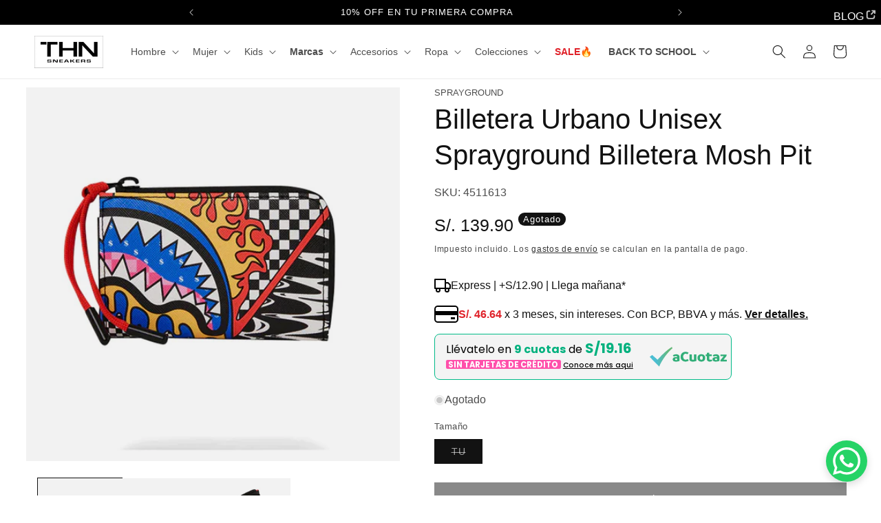

--- FILE ---
content_type: text/html; charset=utf-8
request_url: https://thn.pe/products/billetera-urbano-unisex-spraygroundbilletera-mosh-pit-910w6052nsz
body_size: 53523
content:
<!doctype html>
<html class="no-js" lang="es">
  <head>

    <!-- Google Tag Manager -->
<script>(function(w,d,s,l,i){w[l]=w[l]||[];w[l].push({'gtm.start':
new Date().getTime(),event:'gtm.js'});var f=d.getElementsByTagName(s)[0],
j=d.createElement(s),dl=l!='dataLayer'?'&l='+l:'';j.async=true;j.src=
'https://www.googletagmanager.com/gtm.js?id='+i+dl;f.parentNode.insertBefore(j,f);
})(window,document,'script','dataLayer','GTM-MRVKJRP');</script>
<!-- End Google Tag Manager --> 


   
    <meta charset="utf-8">
    <meta http-equiv="X-UA-Compatible" content="IE=edge">
    <meta name="viewport" content="width=device-width,initial-scale=1">
    <meta name="theme-color" content="">
    <link rel="canonical" href="https://thn.pe/products/billetera-urbano-unisex-spraygroundbilletera-mosh-pit-910w6052nsz"><link rel="icon" type="image/png" href="//thn.pe/cdn/shop/files/thn_ico_2.webp?crop=center&height=32&v=1755189374&width=32"><title>
      Billetera Urbano Unisex Sprayground Billetera Mosh Pit | 910w6052nsz
 &ndash; THN</title>

    
      <meta name="description" content="Compra online Billetera Urbano Unisex Sprayground Billetera Mosh Pit | 910w6052nsz en Triathlon.com.pe conoce sus caracteristicas y adquiere la mejor opcion para ti">
    

    

<meta property="og:site_name" content="THN">
<meta property="og:url" content="https://thn.pe/products/billetera-urbano-unisex-spraygroundbilletera-mosh-pit-910w6052nsz">
<meta property="og:title" content="Billetera Urbano Unisex Sprayground Billetera Mosh Pit | 910w6052nsz">
<meta property="og:type" content="product">
<meta property="og:description" content="Compra online Billetera Urbano Unisex Sprayground Billetera Mosh Pit | 910w6052nsz en Triathlon.com.pe conoce sus caracteristicas y adquiere la mejor opcion para ti"><meta property="og:image" content="//thn.pe/cdn/shop/files/910W6052NSZ_1_14e4a9a5-fec8-48e9-9747-dfece23bee32.jpg?v=1725299083&width=1200">
  <meta property="og:image:secure_url" content="//thn.pe/cdn/shop/files/910W6052NSZ_1_14e4a9a5-fec8-48e9-9747-dfece23bee32.jpg?v=1725299083&width=1200"><meta property="og:price:amount" content="139.90">
  <meta property="og:price:currency" content="PEN"><meta name="twitter:card" content="summary_large_image">
<meta name="twitter:title" content="Billetera Urbano Unisex Sprayground Billetera Mosh Pit | 910w6052nsz">
<meta name="twitter:description" content="Compra online Billetera Urbano Unisex Sprayground Billetera Mosh Pit | 910w6052nsz en Triathlon.com.pe conoce sus caracteristicas y adquiere la mejor opcion para ti">


    <script src="//thn.pe/cdn/shop/t/19/assets/constants.js?v=58251544750838685771686866272" defer="defer"></script>
    <script src="//thn.pe/cdn/shop/t/19/assets/pubsub.js?v=158357773527763999511686866272" defer="defer"></script>
    <script src="//thn.pe/cdn/shop/t/19/assets/global.js?v=172121611480186580231769443484" defer="defer"></script><script src="//thn.pe/cdn/shop/t/19/assets/animations.js?v=114255849464433187621686866272" defer="defer"></script><script>window.performance && window.performance.mark && window.performance.mark('shopify.content_for_header.start');</script><meta name="google-site-verification" content="V8WvqCuTPCH8wCfg--ut73s3jFYroAyYivjSFqBdb9s">
<meta name="facebook-domain-verification" content="24ipkw9d0usjg96cs6nqcalme3se22">
<meta id="shopify-digital-wallet" name="shopify-digital-wallet" content="/60881207545/digital_wallets/dialog">
<link rel="alternate" type="application/json+oembed" href="https://thn.pe/products/billetera-urbano-unisex-spraygroundbilletera-mosh-pit-910w6052nsz.oembed">
<script async="async" src="/checkouts/internal/preloads.js?locale=es-PE"></script>
<script id="shopify-features" type="application/json">{"accessToken":"506becaf790d5facdc45daff663b635a","betas":["rich-media-storefront-analytics"],"domain":"thn.pe","predictiveSearch":true,"shopId":60881207545,"locale":"es"}</script>
<script>var Shopify = Shopify || {};
Shopify.shop = "thn-by-triathlon.myshopify.com";
Shopify.locale = "es";
Shopify.currency = {"active":"PEN","rate":"1.0"};
Shopify.country = "PE";
Shopify.theme = {"name":"Dawn - Version 10.0","id":137836790009,"schema_name":"Dawn","schema_version":"10.0.0","theme_store_id":887,"role":"main"};
Shopify.theme.handle = "null";
Shopify.theme.style = {"id":null,"handle":null};
Shopify.cdnHost = "thn.pe/cdn";
Shopify.routes = Shopify.routes || {};
Shopify.routes.root = "/";</script>
<script type="module">!function(o){(o.Shopify=o.Shopify||{}).modules=!0}(window);</script>
<script>!function(o){function n(){var o=[];function n(){o.push(Array.prototype.slice.apply(arguments))}return n.q=o,n}var t=o.Shopify=o.Shopify||{};t.loadFeatures=n(),t.autoloadFeatures=n()}(window);</script>
<script id="shop-js-analytics" type="application/json">{"pageType":"product"}</script>
<script defer="defer" async type="module" src="//thn.pe/cdn/shopifycloud/shop-js/modules/v2/client.init-shop-cart-sync_BFpxDrjM.es.esm.js"></script>
<script defer="defer" async type="module" src="//thn.pe/cdn/shopifycloud/shop-js/modules/v2/chunk.common_CnP21gUX.esm.js"></script>
<script defer="defer" async type="module" src="//thn.pe/cdn/shopifycloud/shop-js/modules/v2/chunk.modal_D61HrJrg.esm.js"></script>
<script type="module">
  await import("//thn.pe/cdn/shopifycloud/shop-js/modules/v2/client.init-shop-cart-sync_BFpxDrjM.es.esm.js");
await import("//thn.pe/cdn/shopifycloud/shop-js/modules/v2/chunk.common_CnP21gUX.esm.js");
await import("//thn.pe/cdn/shopifycloud/shop-js/modules/v2/chunk.modal_D61HrJrg.esm.js");

  window.Shopify.SignInWithShop?.initShopCartSync?.({"fedCMEnabled":true,"windoidEnabled":true});

</script>
<script>(function() {
  var isLoaded = false;
  function asyncLoad() {
    if (isLoaded) return;
    isLoaded = true;
    var urls = ["https:\/\/script.pop-convert.com\/new-micro\/production.pc.min.js?unique_id=thn-by-triathlon.myshopify.com\u0026shop=thn-by-triathlon.myshopify.com","https:\/\/cdn.s3.pop-convert.com\/pcjs.production.min.js?unique_id=thn-by-triathlon.myshopify.com\u0026shop=thn-by-triathlon.myshopify.com"];
    for (var i = 0; i < urls.length; i++) {
      var s = document.createElement('script');
      s.type = 'text/javascript';
      s.async = true;
      s.src = urls[i];
      var x = document.getElementsByTagName('script')[0];
      x.parentNode.insertBefore(s, x);
    }
  };
  if(window.attachEvent) {
    window.attachEvent('onload', asyncLoad);
  } else {
    window.addEventListener('load', asyncLoad, false);
  }
})();</script>
<script id="__st">var __st={"a":60881207545,"offset":-18000,"reqid":"76006866-db8f-45eb-afb0-2c8f34fbd573-1769908619","pageurl":"thn.pe\/products\/billetera-urbano-unisex-spraygroundbilletera-mosh-pit-910w6052nsz","u":"8a7505420146","p":"product","rtyp":"product","rid":8402729435385};</script>
<script>window.ShopifyPaypalV4VisibilityTracking = true;</script>
<script id="captcha-bootstrap">!function(){'use strict';const t='contact',e='account',n='new_comment',o=[[t,t],['blogs',n],['comments',n],[t,'customer']],c=[[e,'customer_login'],[e,'guest_login'],[e,'recover_customer_password'],[e,'create_customer']],r=t=>t.map((([t,e])=>`form[action*='/${t}']:not([data-nocaptcha='true']) input[name='form_type'][value='${e}']`)).join(','),a=t=>()=>t?[...document.querySelectorAll(t)].map((t=>t.form)):[];function s(){const t=[...o],e=r(t);return a(e)}const i='password',u='form_key',d=['recaptcha-v3-token','g-recaptcha-response','h-captcha-response',i],f=()=>{try{return window.sessionStorage}catch{return}},m='__shopify_v',_=t=>t.elements[u];function p(t,e,n=!1){try{const o=window.sessionStorage,c=JSON.parse(o.getItem(e)),{data:r}=function(t){const{data:e,action:n}=t;return t[m]||n?{data:e,action:n}:{data:t,action:n}}(c);for(const[e,n]of Object.entries(r))t.elements[e]&&(t.elements[e].value=n);n&&o.removeItem(e)}catch(o){console.error('form repopulation failed',{error:o})}}const l='form_type',E='cptcha';function T(t){t.dataset[E]=!0}const w=window,h=w.document,L='Shopify',v='ce_forms',y='captcha';let A=!1;((t,e)=>{const n=(g='f06e6c50-85a8-45c8-87d0-21a2b65856fe',I='https://cdn.shopify.com/shopifycloud/storefront-forms-hcaptcha/ce_storefront_forms_captcha_hcaptcha.v1.5.2.iife.js',D={infoText:'Protegido por hCaptcha',privacyText:'Privacidad',termsText:'Términos'},(t,e,n)=>{const o=w[L][v],c=o.bindForm;if(c)return c(t,g,e,D).then(n);var r;o.q.push([[t,g,e,D],n]),r=I,A||(h.body.append(Object.assign(h.createElement('script'),{id:'captcha-provider',async:!0,src:r})),A=!0)});var g,I,D;w[L]=w[L]||{},w[L][v]=w[L][v]||{},w[L][v].q=[],w[L][y]=w[L][y]||{},w[L][y].protect=function(t,e){n(t,void 0,e),T(t)},Object.freeze(w[L][y]),function(t,e,n,w,h,L){const[v,y,A,g]=function(t,e,n){const i=e?o:[],u=t?c:[],d=[...i,...u],f=r(d),m=r(i),_=r(d.filter((([t,e])=>n.includes(e))));return[a(f),a(m),a(_),s()]}(w,h,L),I=t=>{const e=t.target;return e instanceof HTMLFormElement?e:e&&e.form},D=t=>v().includes(t);t.addEventListener('submit',(t=>{const e=I(t);if(!e)return;const n=D(e)&&!e.dataset.hcaptchaBound&&!e.dataset.recaptchaBound,o=_(e),c=g().includes(e)&&(!o||!o.value);(n||c)&&t.preventDefault(),c&&!n&&(function(t){try{if(!f())return;!function(t){const e=f();if(!e)return;const n=_(t);if(!n)return;const o=n.value;o&&e.removeItem(o)}(t);const e=Array.from(Array(32),(()=>Math.random().toString(36)[2])).join('');!function(t,e){_(t)||t.append(Object.assign(document.createElement('input'),{type:'hidden',name:u})),t.elements[u].value=e}(t,e),function(t,e){const n=f();if(!n)return;const o=[...t.querySelectorAll(`input[type='${i}']`)].map((({name:t})=>t)),c=[...d,...o],r={};for(const[a,s]of new FormData(t).entries())c.includes(a)||(r[a]=s);n.setItem(e,JSON.stringify({[m]:1,action:t.action,data:r}))}(t,e)}catch(e){console.error('failed to persist form',e)}}(e),e.submit())}));const S=(t,e)=>{t&&!t.dataset[E]&&(n(t,e.some((e=>e===t))),T(t))};for(const o of['focusin','change'])t.addEventListener(o,(t=>{const e=I(t);D(e)&&S(e,y())}));const B=e.get('form_key'),M=e.get(l),P=B&&M;t.addEventListener('DOMContentLoaded',(()=>{const t=y();if(P)for(const e of t)e.elements[l].value===M&&p(e,B);[...new Set([...A(),...v().filter((t=>'true'===t.dataset.shopifyCaptcha))])].forEach((e=>S(e,t)))}))}(h,new URLSearchParams(w.location.search),n,t,e,['guest_login'])})(!0,!0)}();</script>
<script integrity="sha256-4kQ18oKyAcykRKYeNunJcIwy7WH5gtpwJnB7kiuLZ1E=" data-source-attribution="shopify.loadfeatures" defer="defer" src="//thn.pe/cdn/shopifycloud/storefront/assets/storefront/load_feature-a0a9edcb.js" crossorigin="anonymous"></script>
<script data-source-attribution="shopify.dynamic_checkout.dynamic.init">var Shopify=Shopify||{};Shopify.PaymentButton=Shopify.PaymentButton||{isStorefrontPortableWallets:!0,init:function(){window.Shopify.PaymentButton.init=function(){};var t=document.createElement("script");t.src="https://thn.pe/cdn/shopifycloud/portable-wallets/latest/portable-wallets.es.js",t.type="module",document.head.appendChild(t)}};
</script>
<script data-source-attribution="shopify.dynamic_checkout.buyer_consent">
  function portableWalletsHideBuyerConsent(e){var t=document.getElementById("shopify-buyer-consent"),n=document.getElementById("shopify-subscription-policy-button");t&&n&&(t.classList.add("hidden"),t.setAttribute("aria-hidden","true"),n.removeEventListener("click",e))}function portableWalletsShowBuyerConsent(e){var t=document.getElementById("shopify-buyer-consent"),n=document.getElementById("shopify-subscription-policy-button");t&&n&&(t.classList.remove("hidden"),t.removeAttribute("aria-hidden"),n.addEventListener("click",e))}window.Shopify?.PaymentButton&&(window.Shopify.PaymentButton.hideBuyerConsent=portableWalletsHideBuyerConsent,window.Shopify.PaymentButton.showBuyerConsent=portableWalletsShowBuyerConsent);
</script>
<script data-source-attribution="shopify.dynamic_checkout.cart.bootstrap">document.addEventListener("DOMContentLoaded",(function(){function t(){return document.querySelector("shopify-accelerated-checkout-cart, shopify-accelerated-checkout")}if(t())Shopify.PaymentButton.init();else{new MutationObserver((function(e,n){t()&&(Shopify.PaymentButton.init(),n.disconnect())})).observe(document.body,{childList:!0,subtree:!0})}}));
</script>
<script id="sections-script" data-sections="header" defer="defer" src="//thn.pe/cdn/shop/t/19/compiled_assets/scripts.js?v=37749"></script>
<script>window.performance && window.performance.mark && window.performance.mark('shopify.content_for_header.end');</script>


    <style data-shopify>
      
      
      
      
      

      
        :root,
        .color-background-1 {
          --color-background: 255,255,255;
        
          --gradient-background: #ffffff;
        
        --color-foreground: 18,18,18;
        --color-shadow: 18,18,18;
        --color-button: 18,18,18;
        --color-button-text: 255,255,255;
        --color-secondary-button: 255,255,255;
        --color-secondary-button-text: 18,18,18;
        --color-link: 18,18,18;
        --color-badge-foreground: 18,18,18;
        --color-badge-background: 255,255,255;
        --color-badge-border: 18,18,18;
        --payment-terms-background-color: rgb(255 255 255);
      }
      
        
        .color-background-2 {
          --color-background: 243,243,243;
        
          --gradient-background: #f3f3f3;
        
        --color-foreground: 18,18,18;
        --color-shadow: 18,18,18;
        --color-button: 18,18,18;
        --color-button-text: 243,243,243;
        --color-secondary-button: 243,243,243;
        --color-secondary-button-text: 18,18,18;
        --color-link: 18,18,18;
        --color-badge-foreground: 18,18,18;
        --color-badge-background: 243,243,243;
        --color-badge-border: 18,18,18;
        --payment-terms-background-color: rgb(243 243 243);
      }
      
        
        .color-inverse {
          --color-background: 18,18,18;
        
          --gradient-background: #121212;
        
        --color-foreground: 255,255,255;
        --color-shadow: 18,18,18;
        --color-button: 255,255,255;
        --color-button-text: 18,18,18;
        --color-secondary-button: 18,18,18;
        --color-secondary-button-text: 255,255,255;
        --color-link: 255,255,255;
        --color-badge-foreground: 255,255,255;
        --color-badge-background: 18,18,18;
        --color-badge-border: 255,255,255;
        --payment-terms-background-color: rgb(18 18 18);
      }
      
        
        .color-accent-1 {
          --color-background: 18,18,18;
        
          --gradient-background: #121212;
        
        --color-foreground: 255,255,255;
        --color-shadow: 18,18,18;
        --color-button: 255,255,255;
        --color-button-text: 18,18,18;
        --color-secondary-button: 18,18,18;
        --color-secondary-button-text: 255,255,255;
        --color-link: 255,255,255;
        --color-badge-foreground: 255,255,255;
        --color-badge-background: 18,18,18;
        --color-badge-border: 255,255,255;
        --payment-terms-background-color: rgb(18 18 18);
      }
      
        
        .color-accent-2 {
          --color-background: 51,79,180;
        
          --gradient-background: #334fb4;
        
        --color-foreground: 255,255,255;
        --color-shadow: 18,18,18;
        --color-button: 255,255,255;
        --color-button-text: 51,79,180;
        --color-secondary-button: 51,79,180;
        --color-secondary-button-text: 255,255,255;
        --color-link: 255,255,255;
        --color-badge-foreground: 255,255,255;
        --color-badge-background: 51,79,180;
        --color-badge-border: 255,255,255;
        --payment-terms-background-color: rgb(51 79 180);
      }
      

      body, .color-background-1, .color-background-2, .color-inverse, .color-accent-1, .color-accent-2 {
        color: rgba(var(--color-foreground), 0.75);
        background-color: rgb(var(--color-background));
      }

      :root {
        --font-body-family: "system_ui", -apple-system, 'Segoe UI', Roboto, 'Helvetica Neue', 'Noto Sans', 'Liberation Sans', Arial, sans-serif, 'Apple Color Emoji', 'Segoe UI Emoji', 'Segoe UI Symbol', 'Noto Color Emoji';
        --font-body-style: normal;
        --font-body-weight: 400;
        --font-body-weight-bold: 700;

        --font-heading-family: "system_ui", -apple-system, 'Segoe UI', Roboto, 'Helvetica Neue', 'Noto Sans', 'Liberation Sans', Arial, sans-serif, 'Apple Color Emoji', 'Segoe UI Emoji', 'Segoe UI Symbol', 'Noto Color Emoji';
        --font-heading-style: normal;
        --font-heading-weight: 400;

        --font-body-scale: 1.0;
        --font-heading-scale: 1.0;

        --media-padding: px;
        --media-border-opacity: 0.05;
        --media-border-width: 0px;
        --media-radius: 0px;
        --media-shadow-opacity: 0.0;
        --media-shadow-horizontal-offset: 0px;
        --media-shadow-vertical-offset: 4px;
        --media-shadow-blur-radius: 5px;
        --media-shadow-visible: 0;

        --page-width: 130rem;
        --page-width-margin: 0rem;

        --product-card-image-padding: 0.0rem;
        --product-card-corner-radius: 0.0rem;
        --product-card-text-alignment: left;
        --product-card-border-width: 0.0rem;
        --product-card-border-opacity: 0.1;
        --product-card-shadow-opacity: 0.0;
        --product-card-shadow-visible: 0;
        --product-card-shadow-horizontal-offset: 0.0rem;
        --product-card-shadow-vertical-offset: 0.4rem;
        --product-card-shadow-blur-radius: 0.5rem;

        --collection-card-image-padding: 0.0rem;
        --collection-card-corner-radius: 0.0rem;
        --collection-card-text-alignment: left;
        --collection-card-border-width: 0.0rem;
        --collection-card-border-opacity: 0.1;
        --collection-card-shadow-opacity: 0.0;
        --collection-card-shadow-visible: 0;
        --collection-card-shadow-horizontal-offset: 0.0rem;
        --collection-card-shadow-vertical-offset: 0.4rem;
        --collection-card-shadow-blur-radius: 0.5rem;

        --blog-card-image-padding: 0.0rem;
        --blog-card-corner-radius: 0.0rem;
        --blog-card-text-alignment: left;
        --blog-card-border-width: 0.0rem;
        --blog-card-border-opacity: 0.1;
        --blog-card-shadow-opacity: 0.0;
        --blog-card-shadow-visible: 0;
        --blog-card-shadow-horizontal-offset: 0.0rem;
        --blog-card-shadow-vertical-offset: 0.4rem;
        --blog-card-shadow-blur-radius: 0.5rem;

        --badge-corner-radius: 4.0rem;

        --popup-border-width: 1px;
        --popup-border-opacity: 0.1;
        --popup-corner-radius: 0px;
        --popup-shadow-opacity: 0.0;
        --popup-shadow-horizontal-offset: 0px;
        --popup-shadow-vertical-offset: 4px;
        --popup-shadow-blur-radius: 5px;

        --drawer-border-width: 1px;
        --drawer-border-opacity: 0.1;
        --drawer-shadow-opacity: 0.0;
        --drawer-shadow-horizontal-offset: 0px;
        --drawer-shadow-vertical-offset: 4px;
        --drawer-shadow-blur-radius: 5px;

        --spacing-sections-desktop: 0px;
        --spacing-sections-mobile: 0px;

        --grid-desktop-vertical-spacing: 8px;
        --grid-desktop-horizontal-spacing: 24px;
        --grid-mobile-vertical-spacing: 4px;
        --grid-mobile-horizontal-spacing: 12px;

        --text-boxes-border-opacity: 0.1;
        --text-boxes-border-width: 0px;
        --text-boxes-radius: 0px;
        --text-boxes-shadow-opacity: 0.0;
        --text-boxes-shadow-visible: 0;
        --text-boxes-shadow-horizontal-offset: 0px;
        --text-boxes-shadow-vertical-offset: 4px;
        --text-boxes-shadow-blur-radius: 5px;

        --buttons-radius: 0px;
        --buttons-radius-outset: 0px;
        --buttons-border-width: 1px;
        --buttons-border-opacity: 1.0;
        --buttons-shadow-opacity: 0.0;
        --buttons-shadow-visible: 0;
        --buttons-shadow-horizontal-offset: 0px;
        --buttons-shadow-vertical-offset: 4px;
        --buttons-shadow-blur-radius: 5px;
        --buttons-border-offset: 0px;

        --inputs-radius: 0px;
        --inputs-border-width: 1px;
        --inputs-border-opacity: 0.55;
        --inputs-shadow-opacity: 0.0;
        --inputs-shadow-horizontal-offset: 0px;
        --inputs-margin-offset: 0px;
        --inputs-shadow-vertical-offset: 4px;
        --inputs-shadow-blur-radius: 5px;
        --inputs-radius-outset: 0px;

        --variant-pills-radius: 40px;
        --variant-pills-border-width: 1px;
        --variant-pills-border-opacity: 0.55;
        --variant-pills-shadow-opacity: 0.0;
        --variant-pills-shadow-horizontal-offset: 0px;
        --variant-pills-shadow-vertical-offset: 4px;
        --variant-pills-shadow-blur-radius: 5px;
      }

      *,
      *::before,
      *::after {
        box-sizing: inherit;
      }

      html {
        box-sizing: border-box;
        font-size: calc(var(--font-body-scale) * 62.5%);
        height: 100%;
      }

      body {
        display: grid;
        grid-template-rows: auto auto 1fr auto;
        grid-template-columns: 100%;
        min-height: 100%;
        margin: 0;
        font-size: 1.5rem;
        line-height: calc(1 + 0.8 / var(--font-body-scale));
        font-family: var(--font-body-family);
        font-style: var(--font-body-style);
        font-weight: var(--font-body-weight);
      }

      @media screen and (min-width: 750px) {
        body {
          font-size: 1.6rem;
        }
      }
    </style>

    <link href="//thn.pe/cdn/shop/t/19/assets/base.css?v=65527545052600974271769544100" rel="stylesheet" type="text/css" media="all" />
<link
        rel="stylesheet"
        href="//thn.pe/cdn/shop/t/19/assets/component-predictive-search.css?v=118923337488134913561686866272"
        media="print"
        onload="this.media='all'"
      ><script>
      document.documentElement.className = document.documentElement.className.replace('no-js', 'js');
      if (Shopify.designMode) {
        document.documentElement.classList.add('shopify-design-mode');
      }
    </script>

<Style>
        @media screen and (max-width: 750px){
              
              .search-modal.modal__content.gradient {
              top:60px;
              }
              }
        </Style>

<script type='text/javascript'>
  window.smartlook||(function(d) {
    var o=smartlook=function(){ o.api.push(arguments)},h=d.getElementsByTagName('head')[0];
    var c=d.createElement('script');o.api=new Array();c.async=true;c.type='text/javascript';
    c.charset='utf-8';c.src='https://web-sdk.smartlook.com/recorder.js';h.appendChild(c);
    })(document);
    smartlook('init', '68cc8aedb19a5ff6cf8664bd07c00953ffdacd44', { region: 'eu' });
</script>
  
  <link href="https://monorail-edge.shopifysvc.com" rel="dns-prefetch">
<script>(function(){if ("sendBeacon" in navigator && "performance" in window) {try {var session_token_from_headers = performance.getEntriesByType('navigation')[0].serverTiming.find(x => x.name == '_s').description;} catch {var session_token_from_headers = undefined;}var session_cookie_matches = document.cookie.match(/_shopify_s=([^;]*)/);var session_token_from_cookie = session_cookie_matches && session_cookie_matches.length === 2 ? session_cookie_matches[1] : "";var session_token = session_token_from_headers || session_token_from_cookie || "";function handle_abandonment_event(e) {var entries = performance.getEntries().filter(function(entry) {return /monorail-edge.shopifysvc.com/.test(entry.name);});if (!window.abandonment_tracked && entries.length === 0) {window.abandonment_tracked = true;var currentMs = Date.now();var navigation_start = performance.timing.navigationStart;var payload = {shop_id: 60881207545,url: window.location.href,navigation_start,duration: currentMs - navigation_start,session_token,page_type: "product"};window.navigator.sendBeacon("https://monorail-edge.shopifysvc.com/v1/produce", JSON.stringify({schema_id: "online_store_buyer_site_abandonment/1.1",payload: payload,metadata: {event_created_at_ms: currentMs,event_sent_at_ms: currentMs}}));}}window.addEventListener('pagehide', handle_abandonment_event);}}());</script>
<script id="web-pixels-manager-setup">(function e(e,d,r,n,o){if(void 0===o&&(o={}),!Boolean(null===(a=null===(i=window.Shopify)||void 0===i?void 0:i.analytics)||void 0===a?void 0:a.replayQueue)){var i,a;window.Shopify=window.Shopify||{};var t=window.Shopify;t.analytics=t.analytics||{};var s=t.analytics;s.replayQueue=[],s.publish=function(e,d,r){return s.replayQueue.push([e,d,r]),!0};try{self.performance.mark("wpm:start")}catch(e){}var l=function(){var e={modern:/Edge?\/(1{2}[4-9]|1[2-9]\d|[2-9]\d{2}|\d{4,})\.\d+(\.\d+|)|Firefox\/(1{2}[4-9]|1[2-9]\d|[2-9]\d{2}|\d{4,})\.\d+(\.\d+|)|Chrom(ium|e)\/(9{2}|\d{3,})\.\d+(\.\d+|)|(Maci|X1{2}).+ Version\/(15\.\d+|(1[6-9]|[2-9]\d|\d{3,})\.\d+)([,.]\d+|)( \(\w+\)|)( Mobile\/\w+|) Safari\/|Chrome.+OPR\/(9{2}|\d{3,})\.\d+\.\d+|(CPU[ +]OS|iPhone[ +]OS|CPU[ +]iPhone|CPU IPhone OS|CPU iPad OS)[ +]+(15[._]\d+|(1[6-9]|[2-9]\d|\d{3,})[._]\d+)([._]\d+|)|Android:?[ /-](13[3-9]|1[4-9]\d|[2-9]\d{2}|\d{4,})(\.\d+|)(\.\d+|)|Android.+Firefox\/(13[5-9]|1[4-9]\d|[2-9]\d{2}|\d{4,})\.\d+(\.\d+|)|Android.+Chrom(ium|e)\/(13[3-9]|1[4-9]\d|[2-9]\d{2}|\d{4,})\.\d+(\.\d+|)|SamsungBrowser\/([2-9]\d|\d{3,})\.\d+/,legacy:/Edge?\/(1[6-9]|[2-9]\d|\d{3,})\.\d+(\.\d+|)|Firefox\/(5[4-9]|[6-9]\d|\d{3,})\.\d+(\.\d+|)|Chrom(ium|e)\/(5[1-9]|[6-9]\d|\d{3,})\.\d+(\.\d+|)([\d.]+$|.*Safari\/(?![\d.]+ Edge\/[\d.]+$))|(Maci|X1{2}).+ Version\/(10\.\d+|(1[1-9]|[2-9]\d|\d{3,})\.\d+)([,.]\d+|)( \(\w+\)|)( Mobile\/\w+|) Safari\/|Chrome.+OPR\/(3[89]|[4-9]\d|\d{3,})\.\d+\.\d+|(CPU[ +]OS|iPhone[ +]OS|CPU[ +]iPhone|CPU IPhone OS|CPU iPad OS)[ +]+(10[._]\d+|(1[1-9]|[2-9]\d|\d{3,})[._]\d+)([._]\d+|)|Android:?[ /-](13[3-9]|1[4-9]\d|[2-9]\d{2}|\d{4,})(\.\d+|)(\.\d+|)|Mobile Safari.+OPR\/([89]\d|\d{3,})\.\d+\.\d+|Android.+Firefox\/(13[5-9]|1[4-9]\d|[2-9]\d{2}|\d{4,})\.\d+(\.\d+|)|Android.+Chrom(ium|e)\/(13[3-9]|1[4-9]\d|[2-9]\d{2}|\d{4,})\.\d+(\.\d+|)|Android.+(UC? ?Browser|UCWEB|U3)[ /]?(15\.([5-9]|\d{2,})|(1[6-9]|[2-9]\d|\d{3,})\.\d+)\.\d+|SamsungBrowser\/(5\.\d+|([6-9]|\d{2,})\.\d+)|Android.+MQ{2}Browser\/(14(\.(9|\d{2,})|)|(1[5-9]|[2-9]\d|\d{3,})(\.\d+|))(\.\d+|)|K[Aa][Ii]OS\/(3\.\d+|([4-9]|\d{2,})\.\d+)(\.\d+|)/},d=e.modern,r=e.legacy,n=navigator.userAgent;return n.match(d)?"modern":n.match(r)?"legacy":"unknown"}(),u="modern"===l?"modern":"legacy",c=(null!=n?n:{modern:"",legacy:""})[u],f=function(e){return[e.baseUrl,"/wpm","/b",e.hashVersion,"modern"===e.buildTarget?"m":"l",".js"].join("")}({baseUrl:d,hashVersion:r,buildTarget:u}),m=function(e){var d=e.version,r=e.bundleTarget,n=e.surface,o=e.pageUrl,i=e.monorailEndpoint;return{emit:function(e){var a=e.status,t=e.errorMsg,s=(new Date).getTime(),l=JSON.stringify({metadata:{event_sent_at_ms:s},events:[{schema_id:"web_pixels_manager_load/3.1",payload:{version:d,bundle_target:r,page_url:o,status:a,surface:n,error_msg:t},metadata:{event_created_at_ms:s}}]});if(!i)return console&&console.warn&&console.warn("[Web Pixels Manager] No Monorail endpoint provided, skipping logging."),!1;try{return self.navigator.sendBeacon.bind(self.navigator)(i,l)}catch(e){}var u=new XMLHttpRequest;try{return u.open("POST",i,!0),u.setRequestHeader("Content-Type","text/plain"),u.send(l),!0}catch(e){return console&&console.warn&&console.warn("[Web Pixels Manager] Got an unhandled error while logging to Monorail."),!1}}}}({version:r,bundleTarget:l,surface:e.surface,pageUrl:self.location.href,monorailEndpoint:e.monorailEndpoint});try{o.browserTarget=l,function(e){var d=e.src,r=e.async,n=void 0===r||r,o=e.onload,i=e.onerror,a=e.sri,t=e.scriptDataAttributes,s=void 0===t?{}:t,l=document.createElement("script"),u=document.querySelector("head"),c=document.querySelector("body");if(l.async=n,l.src=d,a&&(l.integrity=a,l.crossOrigin="anonymous"),s)for(var f in s)if(Object.prototype.hasOwnProperty.call(s,f))try{l.dataset[f]=s[f]}catch(e){}if(o&&l.addEventListener("load",o),i&&l.addEventListener("error",i),u)u.appendChild(l);else{if(!c)throw new Error("Did not find a head or body element to append the script");c.appendChild(l)}}({src:f,async:!0,onload:function(){if(!function(){var e,d;return Boolean(null===(d=null===(e=window.Shopify)||void 0===e?void 0:e.analytics)||void 0===d?void 0:d.initialized)}()){var d=window.webPixelsManager.init(e)||void 0;if(d){var r=window.Shopify.analytics;r.replayQueue.forEach((function(e){var r=e[0],n=e[1],o=e[2];d.publishCustomEvent(r,n,o)})),r.replayQueue=[],r.publish=d.publishCustomEvent,r.visitor=d.visitor,r.initialized=!0}}},onerror:function(){return m.emit({status:"failed",errorMsg:"".concat(f," has failed to load")})},sri:function(e){var d=/^sha384-[A-Za-z0-9+/=]+$/;return"string"==typeof e&&d.test(e)}(c)?c:"",scriptDataAttributes:o}),m.emit({status:"loading"})}catch(e){m.emit({status:"failed",errorMsg:(null==e?void 0:e.message)||"Unknown error"})}}})({shopId: 60881207545,storefrontBaseUrl: "https://thn.pe",extensionsBaseUrl: "https://extensions.shopifycdn.com/cdn/shopifycloud/web-pixels-manager",monorailEndpoint: "https://monorail-edge.shopifysvc.com/unstable/produce_batch",surface: "storefront-renderer",enabledBetaFlags: ["2dca8a86"],webPixelsConfigList: [{"id":"1688174841","configuration":"{\"webPixelName\":\"Judge.me\"}","eventPayloadVersion":"v1","runtimeContext":"STRICT","scriptVersion":"34ad157958823915625854214640f0bf","type":"APP","apiClientId":683015,"privacyPurposes":["ANALYTICS"],"dataSharingAdjustments":{"protectedCustomerApprovalScopes":["read_customer_email","read_customer_name","read_customer_personal_data","read_customer_phone"]}},{"id":"1297187065","configuration":"{\"accountID\":\"thn-by-triathlon.myshopify.com\"}","eventPayloadVersion":"v1","runtimeContext":"STRICT","scriptVersion":"099777f85b18674fc08c4157af6064ea","type":"APP","apiClientId":4151869,"privacyPurposes":["ANALYTICS","MARKETING","SALE_OF_DATA"],"dataSharingAdjustments":{"protectedCustomerApprovalScopes":[]}},{"id":"999686393","configuration":"{\"pixelCode\":\"D19JNGRC77U690M1569G\"}","eventPayloadVersion":"v1","runtimeContext":"STRICT","scriptVersion":"22e92c2ad45662f435e4801458fb78cc","type":"APP","apiClientId":4383523,"privacyPurposes":["ANALYTICS","MARKETING","SALE_OF_DATA"],"dataSharingAdjustments":{"protectedCustomerApprovalScopes":["read_customer_address","read_customer_email","read_customer_name","read_customer_personal_data","read_customer_phone"]}},{"id":"984678649","configuration":"{\"config\":\"{\\\"google_tag_ids\\\":[\\\"G-G3P18TJFZN\\\",\\\"AW-706337350\\\",\\\"GT-M34SS23\\\",\\\"GTM-MRVKJRP\\\"],\\\"target_country\\\":\\\"PE\\\",\\\"gtag_events\\\":[{\\\"type\\\":\\\"search\\\",\\\"action_label\\\":[\\\"G-G3P18TJFZN\\\",\\\"AW-706337350\\\/g1lLCOGroNoaEMa059AC\\\"]},{\\\"type\\\":\\\"begin_checkout\\\",\\\"action_label\\\":[\\\"G-G3P18TJFZN\\\",\\\"AW-706337350\\\/uevdCNWroNoaEMa059AC\\\"]},{\\\"type\\\":\\\"view_item\\\",\\\"action_label\\\":[\\\"G-G3P18TJFZN\\\",\\\"AW-706337350\\\/XjFUCN6roNoaEMa059AC\\\",\\\"MC-FDM6BPT4Q0\\\"]},{\\\"type\\\":\\\"purchase\\\",\\\"action_label\\\":[\\\"G-G3P18TJFZN\\\",\\\"AW-706337350\\\/xNDkCNKroNoaEMa059AC\\\",\\\"MC-FDM6BPT4Q0\\\"]},{\\\"type\\\":\\\"page_view\\\",\\\"action_label\\\":[\\\"G-G3P18TJFZN\\\",\\\"AW-706337350\\\/wg5fCNuroNoaEMa059AC\\\",\\\"MC-FDM6BPT4Q0\\\"]},{\\\"type\\\":\\\"add_payment_info\\\",\\\"action_label\\\":[\\\"G-G3P18TJFZN\\\",\\\"AW-706337350\\\/pgOJCPCxoNoaEMa059AC\\\"]},{\\\"type\\\":\\\"add_to_cart\\\",\\\"action_label\\\":[\\\"G-G3P18TJFZN\\\",\\\"AW-706337350\\\/5aLVCNiroNoaEMa059AC\\\"]}],\\\"enable_monitoring_mode\\\":false}\"}","eventPayloadVersion":"v1","runtimeContext":"OPEN","scriptVersion":"b2a88bafab3e21179ed38636efcd8a93","type":"APP","apiClientId":1780363,"privacyPurposes":[],"dataSharingAdjustments":{"protectedCustomerApprovalScopes":["read_customer_address","read_customer_email","read_customer_name","read_customer_personal_data","read_customer_phone"]}},{"id":"227475705","configuration":"{\"pixel_id\":\"3002858276455218\",\"pixel_type\":\"facebook_pixel\",\"metaapp_system_user_token\":\"-\"}","eventPayloadVersion":"v1","runtimeContext":"OPEN","scriptVersion":"ca16bc87fe92b6042fbaa3acc2fbdaa6","type":"APP","apiClientId":2329312,"privacyPurposes":["ANALYTICS","MARKETING","SALE_OF_DATA"],"dataSharingAdjustments":{"protectedCustomerApprovalScopes":["read_customer_address","read_customer_email","read_customer_name","read_customer_personal_data","read_customer_phone"]}},{"id":"shopify-app-pixel","configuration":"{}","eventPayloadVersion":"v1","runtimeContext":"STRICT","scriptVersion":"0450","apiClientId":"shopify-pixel","type":"APP","privacyPurposes":["ANALYTICS","MARKETING"]},{"id":"shopify-custom-pixel","eventPayloadVersion":"v1","runtimeContext":"LAX","scriptVersion":"0450","apiClientId":"shopify-pixel","type":"CUSTOM","privacyPurposes":["ANALYTICS","MARKETING"]}],isMerchantRequest: false,initData: {"shop":{"name":"THN","paymentSettings":{"currencyCode":"PEN"},"myshopifyDomain":"thn-by-triathlon.myshopify.com","countryCode":"PE","storefrontUrl":"https:\/\/thn.pe"},"customer":null,"cart":null,"checkout":null,"productVariants":[{"price":{"amount":139.9,"currencyCode":"PEN"},"product":{"title":"Billetera Urbano Unisex Sprayground Billetera Mosh Pit","vendor":"Sprayground","id":"8402729435385","untranslatedTitle":"Billetera Urbano Unisex Sprayground Billetera Mosh Pit","url":"\/products\/billetera-urbano-unisex-spraygroundbilletera-mosh-pit-910w6052nsz","type":"Billetera"},"id":"45146851901689","image":{"src":"\/\/thn.pe\/cdn\/shop\/files\/910W6052NSZ_1_14e4a9a5-fec8-48e9-9747-dfece23bee32.jpg?v=1725299083"},"sku":"4511613","title":"TU","untranslatedTitle":"TU"}],"purchasingCompany":null},},"https://thn.pe/cdn","1d2a099fw23dfb22ep557258f5m7a2edbae",{"modern":"","legacy":""},{"shopId":"60881207545","storefrontBaseUrl":"https:\/\/thn.pe","extensionBaseUrl":"https:\/\/extensions.shopifycdn.com\/cdn\/shopifycloud\/web-pixels-manager","surface":"storefront-renderer","enabledBetaFlags":"[\"2dca8a86\"]","isMerchantRequest":"false","hashVersion":"1d2a099fw23dfb22ep557258f5m7a2edbae","publish":"custom","events":"[[\"page_viewed\",{}],[\"product_viewed\",{\"productVariant\":{\"price\":{\"amount\":139.9,\"currencyCode\":\"PEN\"},\"product\":{\"title\":\"Billetera Urbano Unisex Sprayground Billetera Mosh Pit\",\"vendor\":\"Sprayground\",\"id\":\"8402729435385\",\"untranslatedTitle\":\"Billetera Urbano Unisex Sprayground Billetera Mosh Pit\",\"url\":\"\/products\/billetera-urbano-unisex-spraygroundbilletera-mosh-pit-910w6052nsz\",\"type\":\"Billetera\"},\"id\":\"45146851901689\",\"image\":{\"src\":\"\/\/thn.pe\/cdn\/shop\/files\/910W6052NSZ_1_14e4a9a5-fec8-48e9-9747-dfece23bee32.jpg?v=1725299083\"},\"sku\":\"4511613\",\"title\":\"TU\",\"untranslatedTitle\":\"TU\"}}]]"});</script><script>
  window.ShopifyAnalytics = window.ShopifyAnalytics || {};
  window.ShopifyAnalytics.meta = window.ShopifyAnalytics.meta || {};
  window.ShopifyAnalytics.meta.currency = 'PEN';
  var meta = {"product":{"id":8402729435385,"gid":"gid:\/\/shopify\/Product\/8402729435385","vendor":"Sprayground","type":"Billetera","handle":"billetera-urbano-unisex-spraygroundbilletera-mosh-pit-910w6052nsz","variants":[{"id":45146851901689,"price":13990,"name":"Billetera Urbano Unisex Sprayground Billetera Mosh Pit - TU","public_title":"TU","sku":"4511613"}],"remote":false},"page":{"pageType":"product","resourceType":"product","resourceId":8402729435385,"requestId":"76006866-db8f-45eb-afb0-2c8f34fbd573-1769908619"}};
  for (var attr in meta) {
    window.ShopifyAnalytics.meta[attr] = meta[attr];
  }
</script>
<script class="analytics">
  (function () {
    var customDocumentWrite = function(content) {
      var jquery = null;

      if (window.jQuery) {
        jquery = window.jQuery;
      } else if (window.Checkout && window.Checkout.$) {
        jquery = window.Checkout.$;
      }

      if (jquery) {
        jquery('body').append(content);
      }
    };

    var hasLoggedConversion = function(token) {
      if (token) {
        return document.cookie.indexOf('loggedConversion=' + token) !== -1;
      }
      return false;
    }

    var setCookieIfConversion = function(token) {
      if (token) {
        var twoMonthsFromNow = new Date(Date.now());
        twoMonthsFromNow.setMonth(twoMonthsFromNow.getMonth() + 2);

        document.cookie = 'loggedConversion=' + token + '; expires=' + twoMonthsFromNow;
      }
    }

    var trekkie = window.ShopifyAnalytics.lib = window.trekkie = window.trekkie || [];
    if (trekkie.integrations) {
      return;
    }
    trekkie.methods = [
      'identify',
      'page',
      'ready',
      'track',
      'trackForm',
      'trackLink'
    ];
    trekkie.factory = function(method) {
      return function() {
        var args = Array.prototype.slice.call(arguments);
        args.unshift(method);
        trekkie.push(args);
        return trekkie;
      };
    };
    for (var i = 0; i < trekkie.methods.length; i++) {
      var key = trekkie.methods[i];
      trekkie[key] = trekkie.factory(key);
    }
    trekkie.load = function(config) {
      trekkie.config = config || {};
      trekkie.config.initialDocumentCookie = document.cookie;
      var first = document.getElementsByTagName('script')[0];
      var script = document.createElement('script');
      script.type = 'text/javascript';
      script.onerror = function(e) {
        var scriptFallback = document.createElement('script');
        scriptFallback.type = 'text/javascript';
        scriptFallback.onerror = function(error) {
                var Monorail = {
      produce: function produce(monorailDomain, schemaId, payload) {
        var currentMs = new Date().getTime();
        var event = {
          schema_id: schemaId,
          payload: payload,
          metadata: {
            event_created_at_ms: currentMs,
            event_sent_at_ms: currentMs
          }
        };
        return Monorail.sendRequest("https://" + monorailDomain + "/v1/produce", JSON.stringify(event));
      },
      sendRequest: function sendRequest(endpointUrl, payload) {
        // Try the sendBeacon API
        if (window && window.navigator && typeof window.navigator.sendBeacon === 'function' && typeof window.Blob === 'function' && !Monorail.isIos12()) {
          var blobData = new window.Blob([payload], {
            type: 'text/plain'
          });

          if (window.navigator.sendBeacon(endpointUrl, blobData)) {
            return true;
          } // sendBeacon was not successful

        } // XHR beacon

        var xhr = new XMLHttpRequest();

        try {
          xhr.open('POST', endpointUrl);
          xhr.setRequestHeader('Content-Type', 'text/plain');
          xhr.send(payload);
        } catch (e) {
          console.log(e);
        }

        return false;
      },
      isIos12: function isIos12() {
        return window.navigator.userAgent.lastIndexOf('iPhone; CPU iPhone OS 12_') !== -1 || window.navigator.userAgent.lastIndexOf('iPad; CPU OS 12_') !== -1;
      }
    };
    Monorail.produce('monorail-edge.shopifysvc.com',
      'trekkie_storefront_load_errors/1.1',
      {shop_id: 60881207545,
      theme_id: 137836790009,
      app_name: "storefront",
      context_url: window.location.href,
      source_url: "//thn.pe/cdn/s/trekkie.storefront.c59ea00e0474b293ae6629561379568a2d7c4bba.min.js"});

        };
        scriptFallback.async = true;
        scriptFallback.src = '//thn.pe/cdn/s/trekkie.storefront.c59ea00e0474b293ae6629561379568a2d7c4bba.min.js';
        first.parentNode.insertBefore(scriptFallback, first);
      };
      script.async = true;
      script.src = '//thn.pe/cdn/s/trekkie.storefront.c59ea00e0474b293ae6629561379568a2d7c4bba.min.js';
      first.parentNode.insertBefore(script, first);
    };
    trekkie.load(
      {"Trekkie":{"appName":"storefront","development":false,"defaultAttributes":{"shopId":60881207545,"isMerchantRequest":null,"themeId":137836790009,"themeCityHash":"12886106378928072290","contentLanguage":"es","currency":"PEN","eventMetadataId":"8129ef67-1d03-4f14-a279-0b025601dc77"},"isServerSideCookieWritingEnabled":true,"monorailRegion":"shop_domain","enabledBetaFlags":["65f19447","b5387b81"]},"Session Attribution":{},"S2S":{"facebookCapiEnabled":true,"source":"trekkie-storefront-renderer","apiClientId":580111}}
    );

    var loaded = false;
    trekkie.ready(function() {
      if (loaded) return;
      loaded = true;

      window.ShopifyAnalytics.lib = window.trekkie;

      var originalDocumentWrite = document.write;
      document.write = customDocumentWrite;
      try { window.ShopifyAnalytics.merchantGoogleAnalytics.call(this); } catch(error) {};
      document.write = originalDocumentWrite;

      window.ShopifyAnalytics.lib.page(null,{"pageType":"product","resourceType":"product","resourceId":8402729435385,"requestId":"76006866-db8f-45eb-afb0-2c8f34fbd573-1769908619","shopifyEmitted":true});

      var match = window.location.pathname.match(/checkouts\/(.+)\/(thank_you|post_purchase)/)
      var token = match? match[1]: undefined;
      if (!hasLoggedConversion(token)) {
        setCookieIfConversion(token);
        window.ShopifyAnalytics.lib.track("Viewed Product",{"currency":"PEN","variantId":45146851901689,"productId":8402729435385,"productGid":"gid:\/\/shopify\/Product\/8402729435385","name":"Billetera Urbano Unisex Sprayground Billetera Mosh Pit - TU","price":"139.90","sku":"4511613","brand":"Sprayground","variant":"TU","category":"Billetera","nonInteraction":true,"remote":false},undefined,undefined,{"shopifyEmitted":true});
      window.ShopifyAnalytics.lib.track("monorail:\/\/trekkie_storefront_viewed_product\/1.1",{"currency":"PEN","variantId":45146851901689,"productId":8402729435385,"productGid":"gid:\/\/shopify\/Product\/8402729435385","name":"Billetera Urbano Unisex Sprayground Billetera Mosh Pit - TU","price":"139.90","sku":"4511613","brand":"Sprayground","variant":"TU","category":"Billetera","nonInteraction":true,"remote":false,"referer":"https:\/\/thn.pe\/products\/billetera-urbano-unisex-spraygroundbilletera-mosh-pit-910w6052nsz"});
      }
    });


        var eventsListenerScript = document.createElement('script');
        eventsListenerScript.async = true;
        eventsListenerScript.src = "//thn.pe/cdn/shopifycloud/storefront/assets/shop_events_listener-3da45d37.js";
        document.getElementsByTagName('head')[0].appendChild(eventsListenerScript);

})();</script>
<script
  defer
  src="https://thn.pe/cdn/shopifycloud/perf-kit/shopify-perf-kit-3.1.0.min.js"
  data-application="storefront-renderer"
  data-shop-id="60881207545"
  data-render-region="gcp-us-central1"
  data-page-type="product"
  data-theme-instance-id="137836790009"
  data-theme-name="Dawn"
  data-theme-version="10.0.0"
  data-monorail-region="shop_domain"
  data-resource-timing-sampling-rate="10"
  data-shs="true"
  data-shs-beacon="true"
  data-shs-export-with-fetch="true"
  data-shs-logs-sample-rate="1"
  data-shs-beacon-endpoint="https://thn.pe/api/collect"
></script>
</head>

  <body class="gradient animate--hover-default">


<!-- Google Tag Manager (noscript) -->
<noscript><iframe src="https://www.googletagmanager.com/ns.html?id=GTM-MRVKJRP"
height="0" width="0" style="display:none;visibility:hidden"></iframe></noscript>
<!-- End Google Tag Manager (noscript) -->
  

  

    <a class="skip-to-content-link button visually-hidden" href="#MainContent">
      Ir directamente al contenido
    </a>

<script src="//thn.pe/cdn/shop/t/19/assets/cart.js?v=80361240427046189311686866272" defer="defer"></script>

<style>
  .drawer {
    visibility: hidden;
  }
</style>


<cart-drawer class="drawer is-empty">
  <div id="CartDrawer" class="cart-drawer">
    <div id="CartDrawer-Overlay" class="cart-drawer__overlay"></div>
    <div
      class="drawer__inner"
      role="dialog"
      aria-modal="true"
      aria-label="Tu carrito"
      tabindex="-1"
    ><div class="drawer__inner-empty">
          <div class="cart-drawer__warnings center cart-drawer__warnings--has-collection">
            <div class="cart-drawer__empty-content">
              <p class="cart__empty-text">Tu carrito esta vacío</p>
              <button
                class="drawer__close"
                type="button"
                onclick="this.closest('cart-drawer').close()"
                aria-label="Cerrar"
              >
                <svg
  xmlns="http://www.w3.org/2000/svg"
  aria-hidden="true"
  focusable="false"
  class="icon icon-close"
  fill="none"
  viewBox="0 0 18 17"
>
  <path d="M.865 15.978a.5.5 0 00.707.707l7.433-7.431 7.579 7.282a.501.501 0 00.846-.37.5.5 0 00-.153-.351L9.712 8.546l7.417-7.416a.5.5 0 10-.707-.708L8.991 7.853 1.413.573a.5.5 0 10-.693.72l7.563 7.268-7.418 7.417z" fill="currentColor">
</svg>

              </button>
              <a href="/collections/zapatillas" class="button">
                Seguir comprando
              </a><p class="cart__login-title h3">¿Tienes una cuenta?</p>
                <p class="cart__login-paragraph">
                  <a href="https://account.thn.pe?locale=es&region_country=PE" class="link underlined-link">Inicia sesión</a> para finalizar tus compras con mayor rapidez.
                </p></div>
          </div><div class="cart-drawer__collection">
              
<div class="card-wrapper animate-arrow collection-card-wrapper">
  <div
    class="
      card
      card--standard
       card--media
      
      
      
    "
    style="--ratio-percent: 100%;"
  >
    <div
      class="card__inner color-background-2 gradient ratio"
      style="--ratio-percent: 100%;"
    ><div class="card__media">
          <div class="media media--transparent media--hover-effect">
            <img
              srcset="//thn.pe/cdn/shop/collections/Street-Style_Lo-ultimo-en-urbano_768x720_81f0552b-f3e5-494c-a5a9-56781df9a316.jpg?v=1768513456&width=165 165w,//thn.pe/cdn/shop/collections/Street-Style_Lo-ultimo-en-urbano_768x720_81f0552b-f3e5-494c-a5a9-56781df9a316.jpg?v=1768513456&width=330 330w,//thn.pe/cdn/shop/collections/Street-Style_Lo-ultimo-en-urbano_768x720_81f0552b-f3e5-494c-a5a9-56781df9a316.jpg?v=1768513456&width=535 535w,//thn.pe/cdn/shop/collections/Street-Style_Lo-ultimo-en-urbano_768x720_81f0552b-f3e5-494c-a5a9-56781df9a316.jpg?v=1768513456&width=750 750w,//thn.pe/cdn/shop/collections/Street-Style_Lo-ultimo-en-urbano_768x720_81f0552b-f3e5-494c-a5a9-56781df9a316.jpg?v=1768513456 768w
              "
              src="//thn.pe/cdn/shop/collections/Street-Style_Lo-ultimo-en-urbano_768x720_81f0552b-f3e5-494c-a5a9-56781df9a316.jpg?v=1768513456&width=1500"
              sizes="
                (min-width: 1300px) 1200px,
                (min-width: 750px) calc(100vw - 10rem),
                calc(100vw - 3rem)
              "
              alt="Zapatillas Urbanas en THN Street Style"
              title="Zapatillas Urbanas en THN Street Style"
              height="720"
              width="768"
              loading="lazy"
              class="motion-reduce"
            >
          </div>
        </div><div class="card__content">
          <div class="card__information">
            <span class="card__heading">
              <a
                
                  href="/collections/zapatillas"
                
                class="full-unstyled-link"
              >Zapatillas Urbanas
              </a>
            </span><p class="card__caption">En THN encontrarás la mejor selección de zapatillas urbanas de las marcas líderes...<span class="icon-wrap">&nbsp;<svg
  viewBox="0 0 14 10"
  fill="none"
  aria-hidden="true"
  focusable="false"
  class="icon icon-arrow"
  xmlns="http://www.w3.org/2000/svg"
>
  <path fill-rule="evenodd" clip-rule="evenodd" d="M8.537.808a.5.5 0 01.817-.162l4 4a.5.5 0 010 .708l-4 4a.5.5 0 11-.708-.708L11.793 5.5H1a.5.5 0 010-1h10.793L8.646 1.354a.5.5 0 01-.109-.546z" fill="currentColor">
</svg>
</span>
              </p></div>
        </div></div><div class="card__content">
        <div class="card__information">
          <span class="card__heading">
            <a
              
                href="/collections/zapatillas"
              
              class="full-unstyled-link"
            >Zapatillas Urbanas<span class="icon-wrap"><svg
  viewBox="0 0 14 10"
  fill="none"
  aria-hidden="true"
  focusable="false"
  class="icon icon-arrow"
  xmlns="http://www.w3.org/2000/svg"
>
  <path fill-rule="evenodd" clip-rule="evenodd" d="M8.537.808a.5.5 0 01.817-.162l4 4a.5.5 0 010 .708l-4 4a.5.5 0 11-.708-.708L11.793 5.5H1a.5.5 0 010-1h10.793L8.646 1.354a.5.5 0 01-.109-.546z" fill="currentColor">
</svg>
</span>
            </a>
          </span></div>
      </div></div>
</div>

            </div></div><div class="drawer__header">
        <p class="drawer__heading">Tu carrito</p>
        <button
          class="drawer__close"
          type="button"
          onclick="this.closest('cart-drawer').close()"
          aria-label="Cerrar"
        >
          <svg
  xmlns="http://www.w3.org/2000/svg"
  aria-hidden="true"
  focusable="false"
  class="icon icon-close"
  fill="none"
  viewBox="0 0 18 17"
>
  <path d="M.865 15.978a.5.5 0 00.707.707l7.433-7.431 7.579 7.282a.501.501 0 00.846-.37.5.5 0 00-.153-.351L9.712 8.546l7.417-7.416a.5.5 0 10-.707-.708L8.991 7.853 1.413.573a.5.5 0 10-.693.72l7.563 7.268-7.418 7.417z" fill="currentColor">
</svg>

        </button>
      </div>
      <cart-drawer-items
        
          class=" is-empty"
        
      >
        <form
          action="/cart"
          id="CartDrawer-Form"
          class="cart__contents cart-drawer__form"
          method="post"
        >
          <div id="CartDrawer-CartItems" class="drawer__contents js-contents"><p id="CartDrawer-LiveRegionText" class="visually-hidden" role="status"></p>
            <p id="CartDrawer-LineItemStatus" class="visually-hidden" aria-hidden="true" role="status">
              Cargando...
            </p>
          </div>
          <div id="CartDrawer-CartErrors" role="alert"></div>
        </form>
      </cart-drawer-items>
      <div class="drawer__footer"><!-- Start blocks -->
        <!-- Subtotals -->

        <div class="cart-drawer__footer" >
          <div class="totals" role="status">
            <p class="totals__subtotal">Subtotal</p>
            <p class="totals__subtotal-value">S/. 0.00 PEN</p>
          </div>

          <div></div>

          <small class="tax-note caption-large rte">Impuesto incluido. <a href='/policies/shipping-policy'>Envío</a> calculado al pagar.
</small>
        </div>

        <!-- CTAs -->

        <div class="cart__ctas" >
          <noscript>
            <button type="submit" class="cart__update-button button button--secondary" form="CartDrawer-Form">
              Actualizar
            </button>
          </noscript>

          <button
            type="submit"
            id="CartDrawer-GoToCart"
            class="cart__checkout-button button"
            form="CartDrawer-Form"
            
              disabled
            
          >
            Pagar pedido
          </button>
        </div>
      </div>
    </div>
  </div>
</cart-drawer>

<script>
  document.addEventListener('DOMContentLoaded', function () {
    function isIE() {
      const ua = window.navigator.userAgent;
      const msie = ua.indexOf('MSIE ');
      const trident = ua.indexOf('Trident/');

      return msie > 0 || trident > 0;
    }

    if (!isIE()) return;
    const cartSubmitInput = document.createElement('input');
    cartSubmitInput.setAttribute('name', 'checkout');
    cartSubmitInput.setAttribute('type', 'hidden');
    document.querySelector('#cart').appendChild(cartSubmitInput);
    document.querySelector('#checkout').addEventListener('click', function (event) {
      document.querySelector('#cart').submit();
    });
  });
</script>
<!-- BEGIN sections: header-group -->
<div id="shopify-section-sections--16942712717561__announcement-bar" class="shopify-section shopify-section-group-header-group announcement-bar-section"><link href="//thn.pe/cdn/shop/t/19/assets/component-slideshow.css?v=102815678216946581981743698559" rel="stylesheet" type="text/css" media="all" />
<link href="//thn.pe/cdn/shop/t/19/assets/component-slider.css?v=21390875739943236051769449249" rel="stylesheet" type="text/css" media="all" />

<div
  class="utility-bar color-accent-1 gradient"
  
><slideshow-component
      class="announcement-bar page-width"
      role="region"
      aria-roledescription="Carrusel"
      aria-label="Barra de anuncios"
      style="padding-right:65px;"
    >
      <div class="announcement-bar-slider slider-buttons">
        <button
          type="button"
          class="slider-button slider-button--prev"
          name="previous"
          aria-label="Anuncio anterior"
          aria-controls="Slider-sections--16942712717561__announcement-bar"
        >
          <svg aria-hidden="true" focusable="false" class="icon icon-caret" viewBox="0 0 10 6">
  <path fill-rule="evenodd" clip-rule="evenodd" d="M9.354.646a.5.5 0 00-.708 0L5 4.293 1.354.646a.5.5 0 00-.708.708l4 4a.5.5 0 00.708 0l4-4a.5.5 0 000-.708z" fill="currentColor">
</svg>

        </button>
        <div
          class="grid grid--1-col slider slider--everywhere"
          id="Slider-sections--16942712717561__announcement-bar"
          aria-live="polite"
          aria-atomic="true"
          data-autoplay="true"
          data-speed="5"
        ><div
              class="slideshow__slide slider__slide grid__item grid--1-col"
              id="Slide-sections--16942712717561__announcement-bar-1"
              
              role="group"
              aria-roledescription="Anuncio"
              aria-label="1 de 2"
              tabindex="-1"
            >
              <div class="announcement-bar__announcement" role="region" aria-label="Anuncio" ><a href="/collections/productos-con-cupones" class="announcement-bar__link link link--text focus-inset animate-arrow"><p class="announcement-bar__message h5">
                        <span>10% OFF EN TU PRIMERA COMPRA</span>
                        
                      </p></a></div>
            </div><div
              class="slideshow__slide slider__slide grid__item grid--1-col"
              id="Slide-sections--16942712717561__announcement-bar-2"
              
              role="group"
              aria-roledescription="Anuncio"
              aria-label="2 de 2"
              tabindex="-1"
            >
              <div class="announcement-bar__announcement" role="region" aria-label="Anuncio" ><a href="https://thn.pe/collections/zapatillas?filter.v.price.gte=279" class="announcement-bar__link link link--text focus-inset animate-arrow"><p class="announcement-bar__message h5">
                        <span>ENVÍO GRATIS A PARTIR DE S/279</span>
                        
                      </p></a></div>
            </div></div>
        <button
          type="button"
          class="slider-button slider-button--next"
          name="next"
          aria-label="Anuncio siguiente"
          aria-controls="Slider-sections--16942712717561__announcement-bar"
        >
          <svg aria-hidden="true" focusable="false" class="icon icon-caret" viewBox="0 0 10 6">
  <path fill-rule="evenodd" clip-rule="evenodd" d="M9.354.646a.5.5 0 00-.708 0L5 4.293 1.354.646a.5.5 0 00-.708.708l4 4a.5.5 0 00.708 0l4-4a.5.5 0 000-.708z" fill="currentColor">
</svg>

        </button>
      </div>
    </slideshow-component>
    <div style="position: absolute;top: 1rem;right: 0;margin: auto;">
      <span style="display:flex">
        <p><a href="/blogs/news" title="News">BLOG</a></p>
        <svg xmlns="http://www.w3.org/2000/svg" width="25"viewBox="0 0 20 20" fill="currentColor">
          <path d="M9.75 2.5a.75.75 0 0 0 0 1.5h1.19l-2.72 2.72a.75.75 0 0 0 1.06 1.06l2.72-2.72v1.19a.75.75 0 0 0 1.5 0v-3a.75.75 0 0 0-.75-.75z"></path>
          <path d="M13 9.25a.75.75 0 0 0-1.5 0v1c0 .69-.56 1.25-1.25 1.25h-4.5c-.69 0-1.25-.56-1.25-1.25v-4.5c0-.69.56-1.25 1.25-1.25h1a.75.75 0 0 0 0-1.5h-1a2.75 2.75 0 0 0-2.75 2.75v4.5a2.75 2.75 0 0 0 2.75 2.75h4.5a2.75 2.75 0 0 0 2.75-2.75z"></path>
        </svg>
      </span>   
    </div>
    
</div>


<style> #shopify-section-sections--16942712717561__announcement-bar p {margin: 0; color: white;} #shopify-section-sections--16942712717561__announcement-bar a {text-decoration: none; color: white;} #shopify-section-sections--16942712717561__announcement-bar .utility-bar {background-color: #000;} @media (max-width: 650px) {#shopify-section-sections--16942712717561__announcement-bar p {font-size: 1rem; }} @media (hover: hover) {#shopify-section-sections--16942712717561__announcement-bar a:hover {text-decoration: underline; }} </style></div><div id="shopify-section-sections--16942712717561__header" class="shopify-section shopify-section-group-header-group section-header"><link rel="stylesheet" href="//thn.pe/cdn/shop/t/19/assets/component-list-menu.css?v=151968516119678728991686866272" media="print" onload="this.media='all'">
<link rel="stylesheet" href="//thn.pe/cdn/shop/t/19/assets/component-search.css?v=130382253973794904871686866272" media="print" onload="this.media='all'">
<link rel="stylesheet" href="//thn.pe/cdn/shop/t/19/assets/component-menu-drawer.css?v=36405848421416327491743697082" media="print" onload="this.media='all'">
<link rel="stylesheet" href="//thn.pe/cdn/shop/t/19/assets/component-cart-notification.css?v=99489373794723992091716145054" media="print" onload="this.media='all'">
<link rel="stylesheet" href="//thn.pe/cdn/shop/t/19/assets/component-cart-items.css?v=69923050920506827381762547345" media="print" onload="this.media='all'"><link rel="stylesheet" href="//thn.pe/cdn/shop/t/19/assets/component-price.css?v=72598667944820874811769461626" media="print" onload="this.media='all'">
  <link rel="stylesheet" href="//thn.pe/cdn/shop/t/19/assets/component-loading-overlay.css?v=43236910203777044501686866272" media="print" onload="this.media='all'"><link rel="stylesheet" href="//thn.pe/cdn/shop/t/19/assets/component-mega-menu.css?v=30252639946788431731756326821" media="print" onload="this.media='all'">
  <noscript><link href="//thn.pe/cdn/shop/t/19/assets/component-mega-menu.css?v=30252639946788431731756326821" rel="stylesheet" type="text/css" media="all" /></noscript><link href="//thn.pe/cdn/shop/t/19/assets/component-cart-drawer.css?v=146530294895268092761762546571" rel="stylesheet" type="text/css" media="all" />
  <link href="//thn.pe/cdn/shop/t/19/assets/component-cart.css?v=153960305647764813511686866272" rel="stylesheet" type="text/css" media="all" />
  <link href="//thn.pe/cdn/shop/t/19/assets/component-totals.css?v=86168756436424464851686866272" rel="stylesheet" type="text/css" media="all" />
  <link href="//thn.pe/cdn/shop/t/19/assets/component-price.css?v=72598667944820874811769461626" rel="stylesheet" type="text/css" media="all" />
  <link href="//thn.pe/cdn/shop/t/19/assets/component-discounts.css?v=152760482443307489271686866272" rel="stylesheet" type="text/css" media="all" />
  <link href="//thn.pe/cdn/shop/t/19/assets/component-loading-overlay.css?v=43236910203777044501686866272" rel="stylesheet" type="text/css" media="all" />
<meta name="google-site-verification" content="ZtG580yPIO1mPrAV-DO16ov_JCiB4MsqFL0Y17BNaIU" />

<noscript><link href="//thn.pe/cdn/shop/t/19/assets/component-list-menu.css?v=151968516119678728991686866272" rel="stylesheet" type="text/css" media="all" /></noscript>
<noscript><link href="//thn.pe/cdn/shop/t/19/assets/component-search.css?v=130382253973794904871686866272" rel="stylesheet" type="text/css" media="all" /></noscript>
<noscript><link href="//thn.pe/cdn/shop/t/19/assets/component-menu-drawer.css?v=36405848421416327491743697082" rel="stylesheet" type="text/css" media="all" /></noscript>
<noscript><link href="//thn.pe/cdn/shop/t/19/assets/component-cart-notification.css?v=99489373794723992091716145054" rel="stylesheet" type="text/css" media="all" /></noscript>
<noscript><link href="//thn.pe/cdn/shop/t/19/assets/component-cart-items.css?v=69923050920506827381762547345" rel="stylesheet" type="text/css" media="all" /></noscript>

<style>

  header-drawer {
    justify-self: start;
    margin-left: -1.2rem;
  }@media screen and (min-width: 990px) {
      header-drawer {
        display: none;
      }
    }.menu-drawer-container {
    display: flex;
  }

  .list-menu {
    list-style: none;
    padding: 0;
    margin: 0;
  }

  .list-menu--inline {
    display: inline-flex;
    flex-wrap: wrap;
  }

  summary.list-menu__item {
    padding-right: 2.7rem;
  }

  .list-menu__item {
    display: flex;
    align-items: center;
    line-height: calc(1 + 0.3 / var(--font-body-scale));
  }

  .list-menu__item--link {
    text-decoration: none;
    padding-bottom: 1rem;
    padding-top: 1rem;
    line-height: calc(1 + 0.8 / var(--font-body-scale));
  }

  @media screen and (min-width: 750px) {
    .list-menu__item--link {
      padding-bottom: 0.5rem;
      padding-top: 0.5rem;
    }
  }
  
  .mega-menu__link {
    position: relative;
    display: flex;
    align-items: flex-end;
  }
  .mega-menu__link--level-2:not(:only-child) {
    height: 90px;
  }
  #HeaderMenu-colecciones-ropa,
  #HeaderMenu-colecciones-accesorios,
  #HeaderMenu-colecciones-zapatillas,
  #HeaderMenu-colecciones-marcas,
  #HeaderMenu-colecciones-novedades,
  #HeaderMenu-colecciones-otros {
    height:auto;
  }
  @media (hover:hover) {
    .mega-menu__link--level-2:not(:only-child) {
      transition: filter .2s;
    }
    .mega-menu__link--level-2:not(:only-child):hover {
      filter: contrast(0.8);
    }
  }
  .mega-menu__link--level-2:not(:only-child):after {
    content: "";
    width: 100px;
    height: 100px;
    position: absolute;
    top: 0;
    left: 0;
    pointer-events: none;
  }
  #HeaderMenu-marcas-adidas:after {
    background: white
      url(https://cdn.shopify.com/s/files/1/0608/8120/7545/files/logo-adidas.webp?v=1749663896)
      no-repeat left/contain;
  }
  #HeaderMenu-marcas-nike:after {
    background: white
      url(https://cdn.shopify.com/s/files/1/0608/8120/7545/files/nike-sb.jpg?v=1683755746)
      no-repeat left/contain;
  }
  #HeaderMenu-marcas-puma:after {
    background: white
      url(https://cdn.shopify.com/s/files/1/0608/8120/7545/files/puma_ad54b464-cab0-4cf9-b294-dbf5d44efd03.jpg?v=1683755746)
      no-repeat left/contain;
  }
  #HeaderMenu-marcas-reebok:after {
    background: white
      url(https://cdn.shopify.com/s/files/1/0608/8120/7545/files/reebok_63969a23-fea8-468f-ab7b-d645d6fe1489.jpg?v=1683755746)
      no-repeat left/contain;
  }
  #HeaderMenu-marcas-new-balance:after {
    background: white
      url(https://cdn.shopify.com/s/files/1/0608/8120/7545/files/newbalance.jpg?v=1683755746)
      no-repeat left/contain;
  }
  
</style><style data-shopify>.header {
    padding-top: 4px;
    padding-bottom: 4px;
  }

  .section-header {
    position: sticky; /* This is for fixing a Safari z-index issue. PR #2147 */
    margin-bottom: 0px;
  }

  @media screen and (min-width: 750px) {
    .section-header {
      margin-bottom: 0px;
    }
  }

  @media screen and (min-width: 990px) {
    .header {
      padding-top: 8px;
      padding-bottom: 8px;
    }
  }</style><script src="//thn.pe/cdn/shop/t/19/assets/details-disclosure.js?v=13653116266235556501686866272" defer="defer"></script>
<script src="//thn.pe/cdn/shop/t/19/assets/details-modal.js?v=25581673532751508451686866272" defer="defer"></script>
<script src="//thn.pe/cdn/shop/t/19/assets/cart-notification.js?v=133508293167896966491686866272" defer="defer"></script>
<script src="//thn.pe/cdn/shop/t/19/assets/search-form.js?v=133129549252120666541686866272" defer="defer"></script><script src="//thn.pe/cdn/shop/t/19/assets/cart-drawer.js?v=105077087914686398511686866272" defer="defer"></script><svg xmlns="http://www.w3.org/2000/svg" class="hidden">
  <symbol id="icon-search" viewbox="0 0 18 19" fill="none">
    <path fill-rule="evenodd" clip-rule="evenodd" d="M11.03 11.68A5.784 5.784 0 112.85 3.5a5.784 5.784 0 018.18 8.18zm.26 1.12a6.78 6.78 0 11.72-.7l5.4 5.4a.5.5 0 11-.71.7l-5.41-5.4z" fill="currentColor"/>
  </symbol>

  <symbol id="icon-reset" class="icon icon-close"  fill="none" viewBox="0 0 18 18" stroke="currentColor">
    <circle r="8.5" cy="9" cx="9" stroke-opacity="0.2"/>
    <path d="M6.82972 6.82915L1.17193 1.17097" stroke-linecap="round" stroke-linejoin="round" transform="translate(5 5)"/>
    <path d="M1.22896 6.88502L6.77288 1.11523" stroke-linecap="round" stroke-linejoin="round" transform="translate(5 5)"/>
  </symbol>

  <symbol id="icon-close" class="icon icon-close" fill="none" viewBox="0 0 18 17">
    <path d="M.865 15.978a.5.5 0 00.707.707l7.433-7.431 7.579 7.282a.501.501 0 00.846-.37.5.5 0 00-.153-.351L9.712 8.546l7.417-7.416a.5.5 0 10-.707-.708L8.991 7.853 1.413.573a.5.5 0 10-.693.72l7.563 7.268-7.418 7.417z" fill="currentColor">
  </symbol>
</svg><sticky-header data-sticky-type="on-scroll-up" class="header-wrapper color-background-1 gradient header-wrapper--border-bottom"><header class="header header--middle-left header--mobile-center page-width header--has-menu header--has-social header--has-account">

<header-drawer data-breakpoint="tablet">
  <details id="Details-menu-drawer-container" class="menu-drawer-container">
    <summary
      class="header__icon header__icon--menu header__icon--summary link focus-inset"
      aria-label="Menú"
    >
      <span>
        <svg
  xmlns="http://www.w3.org/2000/svg"
  aria-hidden="true"
  focusable="false"
  class="icon icon-hamburger"
  fill="none"
  viewBox="0 0 18 16"
>
  <path d="M1 .5a.5.5 0 100 1h15.71a.5.5 0 000-1H1zM.5 8a.5.5 0 01.5-.5h15.71a.5.5 0 010 1H1A.5.5 0 01.5 8zm0 7a.5.5 0 01.5-.5h15.71a.5.5 0 010 1H1a.5.5 0 01-.5-.5z" fill="currentColor">
</svg>

        <svg
  xmlns="http://www.w3.org/2000/svg"
  aria-hidden="true"
  focusable="false"
  class="icon icon-close"
  fill="none"
  viewBox="0 0 18 17"
>
  <path d="M.865 15.978a.5.5 0 00.707.707l7.433-7.431 7.579 7.282a.501.501 0 00.846-.37.5.5 0 00-.153-.351L9.712 8.546l7.417-7.416a.5.5 0 10-.707-.708L8.991 7.853 1.413.573a.5.5 0 10-.693.72l7.563 7.268-7.418 7.417z" fill="currentColor">
</svg>

      </span>
    </summary>
    <div id="menu-drawer" class="gradient menu-drawer motion-reduce">
      <div class="menu-drawer__inner-container">
        <div class="menu-drawer__navigation-container">
          <nav class="menu-drawer__navigation">
            <ul class="menu-drawer__menu has-submenu list-menu" role="list"><li><details id="Details-menu-drawer-menu-item-1">
                      <summary
                        id="HeaderDrawer-hombre"
                        class="menu-drawer__menu-item list-menu__item link link--text focus-inset"
                      >
                        Hombre
                        <svg
  viewBox="0 0 14 10"
  fill="none"
  aria-hidden="true"
  focusable="false"
  class="icon icon-arrow"
  xmlns="http://www.w3.org/2000/svg"
>
  <path fill-rule="evenodd" clip-rule="evenodd" d="M8.537.808a.5.5 0 01.817-.162l4 4a.5.5 0 010 .708l-4 4a.5.5 0 11-.708-.708L11.793 5.5H1a.5.5 0 010-1h10.793L8.646 1.354a.5.5 0 01-.109-.546z" fill="currentColor">
</svg>

                        <svg aria-hidden="true" focusable="false" class="icon icon-caret" viewBox="0 0 10 6">
  <path fill-rule="evenodd" clip-rule="evenodd" d="M9.354.646a.5.5 0 00-.708 0L5 4.293 1.354.646a.5.5 0 00-.708.708l4 4a.5.5 0 00.708 0l4-4a.5.5 0 000-.708z" fill="currentColor">
</svg>

                      </summary>
                      <div
                        id="link-hombre"
                        class="menu-drawer__submenu has-submenu gradient motion-reduce"
                        tabindex="-1"
                      >
                        <div class="menu-drawer__inner-submenu">
                          <button class="menu-drawer__close-button link link--text focus-inset" aria-expanded="true">
                            <svg
  viewBox="0 0 14 10"
  fill="none"
  aria-hidden="true"
  focusable="false"
  class="icon icon-arrow"
  xmlns="http://www.w3.org/2000/svg"
>
  <path fill-rule="evenodd" clip-rule="evenodd" d="M8.537.808a.5.5 0 01.817-.162l4 4a.5.5 0 010 .708l-4 4a.5.5 0 11-.708-.708L11.793 5.5H1a.5.5 0 010-1h10.793L8.646 1.354a.5.5 0 01-.109-.546z" fill="currentColor">
</svg>

                            Hombre
                          </button>
                          <ul class="menu-drawer__menu list-menu" role="list" tabindex="-1"><li><a
                                    id="HeaderDrawer-hombre-todo-hombre"
                                    href="/collections/hombre"
                                    class="menu-drawer__menu-item link link--text list-menu__item focus-inset"
                                    
                                  >
                                    TODO HOMBRE
                                  </a></li><li><a
                                    id="HeaderDrawer-hombre-zapatillas"
                                    href="/collections/hombre?filter.p.product_type=Zapatillas"
                                    class="menu-drawer__menu-item link link--text list-menu__item focus-inset"
                                    
                                  >
                                    Zapatillas
                                  </a></li><li><a
                                    id="HeaderDrawer-hombre-ropa"
                                    href="https://thn.pe/collections/hombre?sort_by=created-descending&filter.v.price.gte=&filter.v.price.lte=&filter.p.t.category=aa-1"
                                    class="menu-drawer__menu-item link link--text list-menu__item focus-inset"
                                    
                                  >
                                    Ropa
                                  </a></li><li><a
                                    id="HeaderDrawer-hombre-nuevos-ingresos"
                                    href="https://thn.pe/collections/hombre?sort_by=created-descending&filter.p.product_type=Zapatillas&filter.v.price.gte=&filter.v.price.lte="
                                    class="menu-drawer__menu-item link link--text list-menu__item focus-inset"
                                    
                                  >
                                    NUEVOS INGRESOS
                                  </a></li></ul>
                        </div>
                      </div>
                    </details></li><li><details id="Details-menu-drawer-menu-item-2">
                      <summary
                        id="HeaderDrawer-mujer"
                        class="menu-drawer__menu-item list-menu__item link link--text focus-inset"
                      >
                        Mujer
                        <svg
  viewBox="0 0 14 10"
  fill="none"
  aria-hidden="true"
  focusable="false"
  class="icon icon-arrow"
  xmlns="http://www.w3.org/2000/svg"
>
  <path fill-rule="evenodd" clip-rule="evenodd" d="M8.537.808a.5.5 0 01.817-.162l4 4a.5.5 0 010 .708l-4 4a.5.5 0 11-.708-.708L11.793 5.5H1a.5.5 0 010-1h10.793L8.646 1.354a.5.5 0 01-.109-.546z" fill="currentColor">
</svg>

                        <svg aria-hidden="true" focusable="false" class="icon icon-caret" viewBox="0 0 10 6">
  <path fill-rule="evenodd" clip-rule="evenodd" d="M9.354.646a.5.5 0 00-.708 0L5 4.293 1.354.646a.5.5 0 00-.708.708l4 4a.5.5 0 00.708 0l4-4a.5.5 0 000-.708z" fill="currentColor">
</svg>

                      </summary>
                      <div
                        id="link-mujer"
                        class="menu-drawer__submenu has-submenu gradient motion-reduce"
                        tabindex="-1"
                      >
                        <div class="menu-drawer__inner-submenu">
                          <button class="menu-drawer__close-button link link--text focus-inset" aria-expanded="true">
                            <svg
  viewBox="0 0 14 10"
  fill="none"
  aria-hidden="true"
  focusable="false"
  class="icon icon-arrow"
  xmlns="http://www.w3.org/2000/svg"
>
  <path fill-rule="evenodd" clip-rule="evenodd" d="M8.537.808a.5.5 0 01.817-.162l4 4a.5.5 0 010 .708l-4 4a.5.5 0 11-.708-.708L11.793 5.5H1a.5.5 0 010-1h10.793L8.646 1.354a.5.5 0 01-.109-.546z" fill="currentColor">
</svg>

                            Mujer
                          </button>
                          <ul class="menu-drawer__menu list-menu" role="list" tabindex="-1"><li><a
                                    id="HeaderDrawer-mujer-todo-mujer"
                                    href="/collections/mujer"
                                    class="menu-drawer__menu-item link link--text list-menu__item focus-inset"
                                    
                                  >
                                    TODO MUJER
                                  </a></li><li><a
                                    id="HeaderDrawer-mujer-zapatillas"
                                    href="/collections/mujer?filter.p.product_type=Zapatillas"
                                    class="menu-drawer__menu-item link link--text list-menu__item focus-inset"
                                    
                                  >
                                    Zapatillas
                                  </a></li><li><a
                                    id="HeaderDrawer-mujer-ropa"
                                    href="https://thn.pe/collections/mujer?sort_by=created-descending&filter.v.price.gte=&filter.v.price.lte=&filter.p.t.category=aa-1"
                                    class="menu-drawer__menu-item link link--text list-menu__item focus-inset"
                                    
                                  >
                                    Ropa
                                  </a></li><li><a
                                    id="HeaderDrawer-mujer-nuevos-ingresos"
                                    href="https://thn.pe/collections/mujer?sort_by=created-descending&filter.p.product_type=Zapatillas&filter.v.price.gte=&filter.v.price.lte="
                                    class="menu-drawer__menu-item link link--text list-menu__item focus-inset"
                                    
                                  >
                                    NUEVOS INGRESOS
                                  </a></li></ul>
                        </div>
                      </div>
                    </details></li><li><details id="Details-menu-drawer-menu-item-3">
                      <summary
                        id="HeaderDrawer-kids"
                        class="menu-drawer__menu-item list-menu__item link link--text focus-inset"
                      >
                        Kids
                        <svg
  viewBox="0 0 14 10"
  fill="none"
  aria-hidden="true"
  focusable="false"
  class="icon icon-arrow"
  xmlns="http://www.w3.org/2000/svg"
>
  <path fill-rule="evenodd" clip-rule="evenodd" d="M8.537.808a.5.5 0 01.817-.162l4 4a.5.5 0 010 .708l-4 4a.5.5 0 11-.708-.708L11.793 5.5H1a.5.5 0 010-1h10.793L8.646 1.354a.5.5 0 01-.109-.546z" fill="currentColor">
</svg>

                        <svg aria-hidden="true" focusable="false" class="icon icon-caret" viewBox="0 0 10 6">
  <path fill-rule="evenodd" clip-rule="evenodd" d="M9.354.646a.5.5 0 00-.708 0L5 4.293 1.354.646a.5.5 0 00-.708.708l4 4a.5.5 0 00.708 0l4-4a.5.5 0 000-.708z" fill="currentColor">
</svg>

                      </summary>
                      <div
                        id="link-kids"
                        class="menu-drawer__submenu has-submenu gradient motion-reduce"
                        tabindex="-1"
                      >
                        <div class="menu-drawer__inner-submenu">
                          <button class="menu-drawer__close-button link link--text focus-inset" aria-expanded="true">
                            <svg
  viewBox="0 0 14 10"
  fill="none"
  aria-hidden="true"
  focusable="false"
  class="icon icon-arrow"
  xmlns="http://www.w3.org/2000/svg"
>
  <path fill-rule="evenodd" clip-rule="evenodd" d="M8.537.808a.5.5 0 01.817-.162l4 4a.5.5 0 010 .708l-4 4a.5.5 0 11-.708-.708L11.793 5.5H1a.5.5 0 010-1h10.793L8.646 1.354a.5.5 0 01-.109-.546z" fill="currentColor">
</svg>

                            Kids
                          </button>
                          <ul class="menu-drawer__menu list-menu" role="list" tabindex="-1"><li><a
                                    id="HeaderDrawer-kids-todo-kids"
                                    href="/collections/kids"
                                    class="menu-drawer__menu-item link link--text list-menu__item focus-inset"
                                    
                                  >
                                    TODO KIDS
                                  </a></li><li><a
                                    id="HeaderDrawer-kids-zapatillas"
                                    href="https://thn.pe/collections/kids?sort_by=manual&filter.p.product_type=Zapatillas&filter.v.price.gte=&filter.v.price.lte="
                                    class="menu-drawer__menu-item link link--text list-menu__item focus-inset"
                                    
                                  >
                                    Zapatillas
                                  </a></li><li><a
                                    id="HeaderDrawer-kids-mochilas"
                                    href="/collections/sprayground"
                                    class="menu-drawer__menu-item link link--text list-menu__item focus-inset"
                                    
                                  >
                                    Mochilas
                                  </a></li><li><a
                                    id="HeaderDrawer-kids-nuevos-ingresos"
                                    href="https://thn.pe/collections/kids?sort_by=created-descending&filter.p.product_type=Zapatillas&filter.v.price.gte=&filter.v.price.lte="
                                    class="menu-drawer__menu-item link link--text list-menu__item focus-inset"
                                    
                                  >
                                    NUEVOS INGRESOS
                                  </a></li></ul>
                        </div>
                      </div>
                    </details></li><li><details id="Details-menu-drawer-menu-item-4">
                      <summary
                        id="HeaderDrawer-marcas"
                        class="menu-drawer__menu-item list-menu__item link link--text focus-inset"
                      >
                        Marcas
                        <svg
  viewBox="0 0 14 10"
  fill="none"
  aria-hidden="true"
  focusable="false"
  class="icon icon-arrow"
  xmlns="http://www.w3.org/2000/svg"
>
  <path fill-rule="evenodd" clip-rule="evenodd" d="M8.537.808a.5.5 0 01.817-.162l4 4a.5.5 0 010 .708l-4 4a.5.5 0 11-.708-.708L11.793 5.5H1a.5.5 0 010-1h10.793L8.646 1.354a.5.5 0 01-.109-.546z" fill="currentColor">
</svg>

                        <svg aria-hidden="true" focusable="false" class="icon icon-caret" viewBox="0 0 10 6">
  <path fill-rule="evenodd" clip-rule="evenodd" d="M9.354.646a.5.5 0 00-.708 0L5 4.293 1.354.646a.5.5 0 00-.708.708l4 4a.5.5 0 00.708 0l4-4a.5.5 0 000-.708z" fill="currentColor">
</svg>

                      </summary>
                      <div
                        id="link-marcas"
                        class="menu-drawer__submenu has-submenu gradient motion-reduce"
                        tabindex="-1"
                      >
                        <div class="menu-drawer__inner-submenu">
                          <button class="menu-drawer__close-button link link--text focus-inset" aria-expanded="true">
                            <svg
  viewBox="0 0 14 10"
  fill="none"
  aria-hidden="true"
  focusable="false"
  class="icon icon-arrow"
  xmlns="http://www.w3.org/2000/svg"
>
  <path fill-rule="evenodd" clip-rule="evenodd" d="M8.537.808a.5.5 0 01.817-.162l4 4a.5.5 0 010 .708l-4 4a.5.5 0 11-.708-.708L11.793 5.5H1a.5.5 0 010-1h10.793L8.646 1.354a.5.5 0 01-.109-.546z" fill="currentColor">
</svg>

                            Marcas
                          </button>
                          <ul class="menu-drawer__menu list-menu" role="list" tabindex="-1"><li><details id="Details-menu-drawer-marcas-todas-las-marcas">
                                    <summary
                                      id="HeaderDrawer-marcas-todas-las-marcas"
                                      class="menu-drawer__menu-item link link--text list-menu__item focus-inset"
                                    >
                                      TODAS LAS MARCAS
                                      <svg
  viewBox="0 0 14 10"
  fill="none"
  aria-hidden="true"
  focusable="false"
  class="icon icon-arrow"
  xmlns="http://www.w3.org/2000/svg"
>
  <path fill-rule="evenodd" clip-rule="evenodd" d="M8.537.808a.5.5 0 01.817-.162l4 4a.5.5 0 010 .708l-4 4a.5.5 0 11-.708-.708L11.793 5.5H1a.5.5 0 010-1h10.793L8.646 1.354a.5.5 0 01-.109-.546z" fill="currentColor">
</svg>

                                      <svg aria-hidden="true" focusable="false" class="icon icon-caret" viewBox="0 0 10 6">
  <path fill-rule="evenodd" clip-rule="evenodd" d="M9.354.646a.5.5 0 00-.708 0L5 4.293 1.354.646a.5.5 0 00-.708.708l4 4a.5.5 0 00.708 0l4-4a.5.5 0 000-.708z" fill="currentColor">
</svg>

                                    </summary>
                                    <div
                                      id="childlink-todas-las-marcas"
                                      class="menu-drawer__submenu has-submenu gradient motion-reduce"
                                    >
                                      <button
                                        class="menu-drawer__close-button link link--text focus-inset"
                                        aria-expanded="true"
                                      >
                                        <svg
  viewBox="0 0 14 10"
  fill="none"
  aria-hidden="true"
  focusable="false"
  class="icon icon-arrow"
  xmlns="http://www.w3.org/2000/svg"
>
  <path fill-rule="evenodd" clip-rule="evenodd" d="M8.537.808a.5.5 0 01.817-.162l4 4a.5.5 0 010 .708l-4 4a.5.5 0 11-.708-.708L11.793 5.5H1a.5.5 0 010-1h10.793L8.646 1.354a.5.5 0 01-.109-.546z" fill="currentColor">
</svg>

                                        TODAS LAS MARCAS
                                      </button>
                                      <ul
                                        class="menu-drawer__menu list-menu"
                                        role="list"
                                        tabindex="-1"
                                      ><li>
                                            <a
                                              id="HeaderDrawer-marcas-todas-las-marcas-sprayground"
                                              href="/collections/sprayground"
                                              class="menu-drawer__menu-item link link--text list-menu__item focus-inset"
                                              
                                            >
                                              Sprayground
                                            </a>
                                          </li><li>
                                            <a
                                              id="HeaderDrawer-marcas-todas-las-marcas-asics"
                                              href="/collections/asics"
                                              class="menu-drawer__menu-item link link--text list-menu__item focus-inset"
                                              
                                            >
                                              Asics
                                            </a>
                                          </li><li>
                                            <a
                                              id="HeaderDrawer-marcas-todas-las-marcas-dfy"
                                              href="/collections/dfy"
                                              class="menu-drawer__menu-item link link--text list-menu__item focus-inset"
                                              
                                            >
                                              DFY
                                            </a>
                                          </li><li>
                                            <a
                                              id="HeaderDrawer-marcas-todas-las-marcas-crep-protect"
                                              href="/collections/crep"
                                              class="menu-drawer__menu-item link link--text list-menu__item focus-inset"
                                              
                                            >
                                              Crep Protect
                                            </a>
                                          </li><li>
                                            <a
                                              id="HeaderDrawer-marcas-todas-las-marcas-vans"
                                              href="/collections/vans"
                                              class="menu-drawer__menu-item link link--text list-menu__item focus-inset"
                                              
                                            >
                                              Vans
                                            </a>
                                          </li><li>
                                            <a
                                              id="HeaderDrawer-marcas-todas-las-marcas-limitless"
                                              href="/collections/limitless"
                                              class="menu-drawer__menu-item link link--text list-menu__item focus-inset"
                                              
                                            >
                                              Limitless
                                            </a>
                                          </li></ul>
                                    </div>
                                  </details></li><li><details id="Details-menu-drawer-marcas-adidas">
                                    <summary
                                      id="HeaderDrawer-marcas-adidas"
                                      class="menu-drawer__menu-item link link--text list-menu__item focus-inset"
                                    >
                                      adidas
                                      <svg
  viewBox="0 0 14 10"
  fill="none"
  aria-hidden="true"
  focusable="false"
  class="icon icon-arrow"
  xmlns="http://www.w3.org/2000/svg"
>
  <path fill-rule="evenodd" clip-rule="evenodd" d="M8.537.808a.5.5 0 01.817-.162l4 4a.5.5 0 010 .708l-4 4a.5.5 0 11-.708-.708L11.793 5.5H1a.5.5 0 010-1h10.793L8.646 1.354a.5.5 0 01-.109-.546z" fill="currentColor">
</svg>

                                      <svg aria-hidden="true" focusable="false" class="icon icon-caret" viewBox="0 0 10 6">
  <path fill-rule="evenodd" clip-rule="evenodd" d="M9.354.646a.5.5 0 00-.708 0L5 4.293 1.354.646a.5.5 0 00-.708.708l4 4a.5.5 0 00.708 0l4-4a.5.5 0 000-.708z" fill="currentColor">
</svg>

                                    </summary>
                                    <div
                                      id="childlink-adidas"
                                      class="menu-drawer__submenu has-submenu gradient motion-reduce"
                                    >
                                      <button
                                        class="menu-drawer__close-button link link--text focus-inset"
                                        aria-expanded="true"
                                      >
                                        <svg
  viewBox="0 0 14 10"
  fill="none"
  aria-hidden="true"
  focusable="false"
  class="icon icon-arrow"
  xmlns="http://www.w3.org/2000/svg"
>
  <path fill-rule="evenodd" clip-rule="evenodd" d="M8.537.808a.5.5 0 01.817-.162l4 4a.5.5 0 010 .708l-4 4a.5.5 0 11-.708-.708L11.793 5.5H1a.5.5 0 010-1h10.793L8.646 1.354a.5.5 0 01-.109-.546z" fill="currentColor">
</svg>

                                        adidas
                                      </button>
                                      <ul
                                        class="menu-drawer__menu list-menu"
                                        role="list"
                                        tabindex="-1"
                                      ><li>
                                            <a
                                              id="HeaderDrawer-marcas-adidas-todo-adidas"
                                              href="/collections/adidas-originals"
                                              class="menu-drawer__menu-item link link--text list-menu__item focus-inset"
                                              
                                            >
                                              TODO ADIDAS
                                            </a>
                                          </li><li>
                                            <a
                                              id="HeaderDrawer-marcas-adidas-adidas-samba"
                                              href="/collections/adidas-samba"
                                              class="menu-drawer__menu-item link link--text list-menu__item focus-inset"
                                              
                                            >
                                              adidas Samba
                                            </a>
                                          </li><li>
                                            <a
                                              id="HeaderDrawer-marcas-adidas-adidas-campus"
                                              href="/collections/adidas-campus"
                                              class="menu-drawer__menu-item link link--text list-menu__item focus-inset"
                                              
                                            >
                                              adidas Campus
                                            </a>
                                          </li><li>
                                            <a
                                              id="HeaderDrawer-marcas-adidas-adidas-superstar"
                                              href="/collections/adidas-superstar"
                                              class="menu-drawer__menu-item link link--text list-menu__item focus-inset"
                                              
                                            >
                                              adidas Superstar
                                            </a>
                                          </li><li>
                                            <a
                                              id="HeaderDrawer-marcas-adidas-adidas-forum"
                                              href="/collections/adidas-forum"
                                              class="menu-drawer__menu-item link link--text list-menu__item focus-inset"
                                              
                                            >
                                              adidas Forum
                                            </a>
                                          </li><li>
                                            <a
                                              id="HeaderDrawer-marcas-adidas-adidas-sl-72"
                                              href="/collections/adidas-sl-72"
                                              class="menu-drawer__menu-item link link--text list-menu__item focus-inset"
                                              
                                            >
                                              adidas SL 72
                                            </a>
                                          </li><li>
                                            <a
                                              id="HeaderDrawer-marcas-adidas-nuevos-ingresos"
                                              href="https://thn.pe/collections/adidas-originals?sort_by=created-descending"
                                              class="menu-drawer__menu-item link link--text list-menu__item focus-inset"
                                              
                                            >
                                              NUEVOS INGRESOS
                                            </a>
                                          </li></ul>
                                    </div>
                                  </details></li><li><details id="Details-menu-drawer-marcas-nike">
                                    <summary
                                      id="HeaderDrawer-marcas-nike"
                                      class="menu-drawer__menu-item link link--text list-menu__item focus-inset"
                                    >
                                      Nike
                                      <svg
  viewBox="0 0 14 10"
  fill="none"
  aria-hidden="true"
  focusable="false"
  class="icon icon-arrow"
  xmlns="http://www.w3.org/2000/svg"
>
  <path fill-rule="evenodd" clip-rule="evenodd" d="M8.537.808a.5.5 0 01.817-.162l4 4a.5.5 0 010 .708l-4 4a.5.5 0 11-.708-.708L11.793 5.5H1a.5.5 0 010-1h10.793L8.646 1.354a.5.5 0 01-.109-.546z" fill="currentColor">
</svg>

                                      <svg aria-hidden="true" focusable="false" class="icon icon-caret" viewBox="0 0 10 6">
  <path fill-rule="evenodd" clip-rule="evenodd" d="M9.354.646a.5.5 0 00-.708 0L5 4.293 1.354.646a.5.5 0 00-.708.708l4 4a.5.5 0 00.708 0l4-4a.5.5 0 000-.708z" fill="currentColor">
</svg>

                                    </summary>
                                    <div
                                      id="childlink-nike"
                                      class="menu-drawer__submenu has-submenu gradient motion-reduce"
                                    >
                                      <button
                                        class="menu-drawer__close-button link link--text focus-inset"
                                        aria-expanded="true"
                                      >
                                        <svg
  viewBox="0 0 14 10"
  fill="none"
  aria-hidden="true"
  focusable="false"
  class="icon icon-arrow"
  xmlns="http://www.w3.org/2000/svg"
>
  <path fill-rule="evenodd" clip-rule="evenodd" d="M8.537.808a.5.5 0 01.817-.162l4 4a.5.5 0 010 .708l-4 4a.5.5 0 11-.708-.708L11.793 5.5H1a.5.5 0 010-1h10.793L8.646 1.354a.5.5 0 01-.109-.546z" fill="currentColor">
</svg>

                                        Nike
                                      </button>
                                      <ul
                                        class="menu-drawer__menu list-menu"
                                        role="list"
                                        tabindex="-1"
                                      ><li>
                                            <a
                                              id="HeaderDrawer-marcas-nike-todo-nike"
                                              href="/collections/nike"
                                              class="menu-drawer__menu-item link link--text list-menu__item focus-inset"
                                              
                                            >
                                              TODO NIKE
                                            </a>
                                          </li><li>
                                            <a
                                              id="HeaderDrawer-marcas-nike-nike-air-force-1"
                                              href="/collections/nike-air-force-1"
                                              class="menu-drawer__menu-item link link--text list-menu__item focus-inset"
                                              
                                            >
                                              Nike Air Force 1
                                            </a>
                                          </li><li>
                                            <a
                                              id="HeaderDrawer-marcas-nike-nike-air-jordan"
                                              href="/collections/nike-air-jordan"
                                              class="menu-drawer__menu-item link link--text list-menu__item focus-inset"
                                              
                                            >
                                              Nike Air Jordan
                                            </a>
                                          </li><li>
                                            <a
                                              id="HeaderDrawer-marcas-nike-nike-sb-dunk"
                                              href="/collections/nike-sb-dunk"
                                              class="menu-drawer__menu-item link link--text list-menu__item focus-inset"
                                              
                                            >
                                              Nike Sb Dunk
                                            </a>
                                          </li><li>
                                            <a
                                              id="HeaderDrawer-marcas-nike-nike-air-max"
                                              href="/collections/nike-air-max"
                                              class="menu-drawer__menu-item link link--text list-menu__item focus-inset"
                                              
                                            >
                                              Nike Air Max
                                            </a>
                                          </li><li>
                                            <a
                                              id="HeaderDrawer-marcas-nike-nike-court"
                                              href="/collections/nike-court"
                                              class="menu-drawer__menu-item link link--text list-menu__item focus-inset"
                                              
                                            >
                                              Nike Court
                                            </a>
                                          </li><li>
                                            <a
                                              id="HeaderDrawer-marcas-nike-nuevos-ingresos"
                                              href="https://thn.pe/collections/nike?sort_by=created-descending"
                                              class="menu-drawer__menu-item link link--text list-menu__item focus-inset"
                                              
                                            >
                                              NUEVOS INGRESOS
                                            </a>
                                          </li></ul>
                                    </div>
                                  </details></li><li><details id="Details-menu-drawer-marcas-puma">
                                    <summary
                                      id="HeaderDrawer-marcas-puma"
                                      class="menu-drawer__menu-item link link--text list-menu__item focus-inset"
                                    >
                                      Puma
                                      <svg
  viewBox="0 0 14 10"
  fill="none"
  aria-hidden="true"
  focusable="false"
  class="icon icon-arrow"
  xmlns="http://www.w3.org/2000/svg"
>
  <path fill-rule="evenodd" clip-rule="evenodd" d="M8.537.808a.5.5 0 01.817-.162l4 4a.5.5 0 010 .708l-4 4a.5.5 0 11-.708-.708L11.793 5.5H1a.5.5 0 010-1h10.793L8.646 1.354a.5.5 0 01-.109-.546z" fill="currentColor">
</svg>

                                      <svg aria-hidden="true" focusable="false" class="icon icon-caret" viewBox="0 0 10 6">
  <path fill-rule="evenodd" clip-rule="evenodd" d="M9.354.646a.5.5 0 00-.708 0L5 4.293 1.354.646a.5.5 0 00-.708.708l4 4a.5.5 0 00.708 0l4-4a.5.5 0 000-.708z" fill="currentColor">
</svg>

                                    </summary>
                                    <div
                                      id="childlink-puma"
                                      class="menu-drawer__submenu has-submenu gradient motion-reduce"
                                    >
                                      <button
                                        class="menu-drawer__close-button link link--text focus-inset"
                                        aria-expanded="true"
                                      >
                                        <svg
  viewBox="0 0 14 10"
  fill="none"
  aria-hidden="true"
  focusable="false"
  class="icon icon-arrow"
  xmlns="http://www.w3.org/2000/svg"
>
  <path fill-rule="evenodd" clip-rule="evenodd" d="M8.537.808a.5.5 0 01.817-.162l4 4a.5.5 0 010 .708l-4 4a.5.5 0 11-.708-.708L11.793 5.5H1a.5.5 0 010-1h10.793L8.646 1.354a.5.5 0 01-.109-.546z" fill="currentColor">
</svg>

                                        Puma
                                      </button>
                                      <ul
                                        class="menu-drawer__menu list-menu"
                                        role="list"
                                        tabindex="-1"
                                      ><li>
                                            <a
                                              id="HeaderDrawer-marcas-puma-todo-puma"
                                              href="/collections/puma"
                                              class="menu-drawer__menu-item link link--text list-menu__item focus-inset"
                                              
                                            >
                                              TODO PUMA
                                            </a>
                                          </li><li>
                                            <a
                                              id="HeaderDrawer-marcas-puma-puma-suede"
                                              href="/collections/puma-suede"
                                              class="menu-drawer__menu-item link link--text list-menu__item focus-inset"
                                              
                                            >
                                              Puma Suede
                                            </a>
                                          </li><li>
                                            <a
                                              id="HeaderDrawer-marcas-puma-puma-caven"
                                              href="/collections/puma-caven"
                                              class="menu-drawer__menu-item link link--text list-menu__item focus-inset"
                                              
                                            >
                                              Puma Caven
                                            </a>
                                          </li><li>
                                            <a
                                              id="HeaderDrawer-marcas-puma-puma-palermo"
                                              href="/collections/palermo"
                                              class="menu-drawer__menu-item link link--text list-menu__item focus-inset"
                                              
                                            >
                                              Puma Palermo
                                            </a>
                                          </li><li>
                                            <a
                                              id="HeaderDrawer-marcas-puma-puma-park-lifestyle"
                                              href="/collections/puma-park-lifestyle"
                                              class="menu-drawer__menu-item link link--text list-menu__item focus-inset"
                                              
                                            >
                                              Puma Park Lifestyle
                                            </a>
                                          </li><li>
                                            <a
                                              id="HeaderDrawer-marcas-puma-puma-180"
                                              href="/collections/puma-180"
                                              class="menu-drawer__menu-item link link--text list-menu__item focus-inset"
                                              
                                            >
                                              Puma 180
                                            </a>
                                          </li><li>
                                            <a
                                              id="HeaderDrawer-marcas-puma-nuevos-ingresos"
                                              href="https://thn.pe/collections/puma?sort_by=created-descending"
                                              class="menu-drawer__menu-item link link--text list-menu__item focus-inset"
                                              
                                            >
                                              NUEVOS INGRESOS
                                            </a>
                                          </li></ul>
                                    </div>
                                  </details></li><li><details id="Details-menu-drawer-marcas-new-balance">
                                    <summary
                                      id="HeaderDrawer-marcas-new-balance"
                                      class="menu-drawer__menu-item link link--text list-menu__item focus-inset"
                                    >
                                      New Balance
                                      <svg
  viewBox="0 0 14 10"
  fill="none"
  aria-hidden="true"
  focusable="false"
  class="icon icon-arrow"
  xmlns="http://www.w3.org/2000/svg"
>
  <path fill-rule="evenodd" clip-rule="evenodd" d="M8.537.808a.5.5 0 01.817-.162l4 4a.5.5 0 010 .708l-4 4a.5.5 0 11-.708-.708L11.793 5.5H1a.5.5 0 010-1h10.793L8.646 1.354a.5.5 0 01-.109-.546z" fill="currentColor">
</svg>

                                      <svg aria-hidden="true" focusable="false" class="icon icon-caret" viewBox="0 0 10 6">
  <path fill-rule="evenodd" clip-rule="evenodd" d="M9.354.646a.5.5 0 00-.708 0L5 4.293 1.354.646a.5.5 0 00-.708.708l4 4a.5.5 0 00.708 0l4-4a.5.5 0 000-.708z" fill="currentColor">
</svg>

                                    </summary>
                                    <div
                                      id="childlink-new-balance"
                                      class="menu-drawer__submenu has-submenu gradient motion-reduce"
                                    >
                                      <button
                                        class="menu-drawer__close-button link link--text focus-inset"
                                        aria-expanded="true"
                                      >
                                        <svg
  viewBox="0 0 14 10"
  fill="none"
  aria-hidden="true"
  focusable="false"
  class="icon icon-arrow"
  xmlns="http://www.w3.org/2000/svg"
>
  <path fill-rule="evenodd" clip-rule="evenodd" d="M8.537.808a.5.5 0 01.817-.162l4 4a.5.5 0 010 .708l-4 4a.5.5 0 11-.708-.708L11.793 5.5H1a.5.5 0 010-1h10.793L8.646 1.354a.5.5 0 01-.109-.546z" fill="currentColor">
</svg>

                                        New Balance
                                      </button>
                                      <ul
                                        class="menu-drawer__menu list-menu"
                                        role="list"
                                        tabindex="-1"
                                      ><li>
                                            <a
                                              id="HeaderDrawer-marcas-new-balance-todo-new-balance"
                                              href="/collections/new-balance"
                                              class="menu-drawer__menu-item link link--text list-menu__item focus-inset"
                                              
                                            >
                                              TODO NEW BALANCE
                                            </a>
                                          </li><li>
                                            <a
                                              id="HeaderDrawer-marcas-new-balance-new-balance-530"
                                              href="/collections/new-balance-530"
                                              class="menu-drawer__menu-item link link--text list-menu__item focus-inset"
                                              
                                            >
                                              New Balance 530
                                            </a>
                                          </li><li>
                                            <a
                                              id="HeaderDrawer-marcas-new-balance-new-balance-court-550"
                                              href="/collections/new-balance-550"
                                              class="menu-drawer__menu-item link link--text list-menu__item focus-inset"
                                              
                                            >
                                              New Balance Court 550
                                            </a>
                                          </li><li>
                                            <a
                                              id="HeaderDrawer-marcas-new-balance-new-balance-9060"
                                              href="/collections/new-balance-9060"
                                              class="menu-drawer__menu-item link link--text list-menu__item focus-inset"
                                              
                                            >
                                              New Balance 9060
                                            </a>
                                          </li><li>
                                            <a
                                              id="HeaderDrawer-marcas-new-balance-new-balance-classics"
                                              href="/collections/new-balance-classics"
                                              class="menu-drawer__menu-item link link--text list-menu__item focus-inset"
                                              
                                            >
                                              New Balance Classics
                                            </a>
                                          </li><li>
                                            <a
                                              id="HeaderDrawer-marcas-new-balance-new-balance-ct302"
                                              href="/collections/new-balance-c42"
                                              class="menu-drawer__menu-item link link--text list-menu__item focus-inset"
                                              
                                            >
                                              New Balance CT302
                                            </a>
                                          </li><li>
                                            <a
                                              id="HeaderDrawer-marcas-new-balance-nuevos-ingresos"
                                              href="https://thn.pe/collections/new-balance?sort_by=created-descending"
                                              class="menu-drawer__menu-item link link--text list-menu__item focus-inset"
                                              
                                            >
                                              NUEVOS INGRESOS
                                            </a>
                                          </li></ul>
                                    </div>
                                  </details></li><li><details id="Details-menu-drawer-marcas-reebok">
                                    <summary
                                      id="HeaderDrawer-marcas-reebok"
                                      class="menu-drawer__menu-item link link--text list-menu__item focus-inset"
                                    >
                                      Reebok
                                      <svg
  viewBox="0 0 14 10"
  fill="none"
  aria-hidden="true"
  focusable="false"
  class="icon icon-arrow"
  xmlns="http://www.w3.org/2000/svg"
>
  <path fill-rule="evenodd" clip-rule="evenodd" d="M8.537.808a.5.5 0 01.817-.162l4 4a.5.5 0 010 .708l-4 4a.5.5 0 11-.708-.708L11.793 5.5H1a.5.5 0 010-1h10.793L8.646 1.354a.5.5 0 01-.109-.546z" fill="currentColor">
</svg>

                                      <svg aria-hidden="true" focusable="false" class="icon icon-caret" viewBox="0 0 10 6">
  <path fill-rule="evenodd" clip-rule="evenodd" d="M9.354.646a.5.5 0 00-.708 0L5 4.293 1.354.646a.5.5 0 00-.708.708l4 4a.5.5 0 00.708 0l4-4a.5.5 0 000-.708z" fill="currentColor">
</svg>

                                    </summary>
                                    <div
                                      id="childlink-reebok"
                                      class="menu-drawer__submenu has-submenu gradient motion-reduce"
                                    >
                                      <button
                                        class="menu-drawer__close-button link link--text focus-inset"
                                        aria-expanded="true"
                                      >
                                        <svg
  viewBox="0 0 14 10"
  fill="none"
  aria-hidden="true"
  focusable="false"
  class="icon icon-arrow"
  xmlns="http://www.w3.org/2000/svg"
>
  <path fill-rule="evenodd" clip-rule="evenodd" d="M8.537.808a.5.5 0 01.817-.162l4 4a.5.5 0 010 .708l-4 4a.5.5 0 11-.708-.708L11.793 5.5H1a.5.5 0 010-1h10.793L8.646 1.354a.5.5 0 01-.109-.546z" fill="currentColor">
</svg>

                                        Reebok
                                      </button>
                                      <ul
                                        class="menu-drawer__menu list-menu"
                                        role="list"
                                        tabindex="-1"
                                      ><li>
                                            <a
                                              id="HeaderDrawer-marcas-reebok-todo-reebok"
                                              href="/collections/reebok"
                                              class="menu-drawer__menu-item link link--text list-menu__item focus-inset"
                                              
                                            >
                                              TODO REEBOK
                                            </a>
                                          </li><li>
                                            <a
                                              id="HeaderDrawer-marcas-reebok-reebok-club-c"
                                              href="/collections/reebok-club-c"
                                              class="menu-drawer__menu-item link link--text list-menu__item focus-inset"
                                              
                                            >
                                              Reebok Club C
                                            </a>
                                          </li><li>
                                            <a
                                              id="HeaderDrawer-marcas-reebok-reebok-classic-leather"
                                              href="/collections/reebok-classic-leather"
                                              class="menu-drawer__menu-item link link--text list-menu__item focus-inset"
                                              
                                            >
                                              Reebok Classic Leather
                                            </a>
                                          </li><li>
                                            <a
                                              id="HeaderDrawer-marcas-reebok-reebok-atr-chill"
                                              href="/collections/reebok-atr-chill"
                                              class="menu-drawer__menu-item link link--text list-menu__item focus-inset"
                                              
                                            >
                                              Reebok Atr Chill
                                            </a>
                                          </li><li>
                                            <a
                                              id="HeaderDrawer-marcas-reebok-reebok-bb4000"
                                              href="/collections/reebok-bb4000"
                                              class="menu-drawer__menu-item link link--text list-menu__item focus-inset"
                                              
                                            >
                                              Reebok Bb4000
                                            </a>
                                          </li><li>
                                            <a
                                              id="HeaderDrawer-marcas-reebok-reebok-smash-edge"
                                              href="/collections/reebok-smash-edge"
                                              class="menu-drawer__menu-item link link--text list-menu__item focus-inset"
                                              
                                            >
                                              Reebok Smash Edge
                                            </a>
                                          </li><li>
                                            <a
                                              id="HeaderDrawer-marcas-reebok-nuevos-ingresos"
                                              href="https://thn.pe/collections/reebok?sort_by=created-descending"
                                              class="menu-drawer__menu-item link link--text list-menu__item focus-inset"
                                              
                                            >
                                              NUEVOS INGRESOS
                                            </a>
                                          </li></ul>
                                    </div>
                                  </details></li></ul>
                        </div>
                      </div>
                    </details></li><li><details id="Details-menu-drawer-menu-item-5">
                      <summary
                        id="HeaderDrawer-accesorios"
                        class="menu-drawer__menu-item list-menu__item link link--text focus-inset"
                      >
                        Accesorios
                        <svg
  viewBox="0 0 14 10"
  fill="none"
  aria-hidden="true"
  focusable="false"
  class="icon icon-arrow"
  xmlns="http://www.w3.org/2000/svg"
>
  <path fill-rule="evenodd" clip-rule="evenodd" d="M8.537.808a.5.5 0 01.817-.162l4 4a.5.5 0 010 .708l-4 4a.5.5 0 11-.708-.708L11.793 5.5H1a.5.5 0 010-1h10.793L8.646 1.354a.5.5 0 01-.109-.546z" fill="currentColor">
</svg>

                        <svg aria-hidden="true" focusable="false" class="icon icon-caret" viewBox="0 0 10 6">
  <path fill-rule="evenodd" clip-rule="evenodd" d="M9.354.646a.5.5 0 00-.708 0L5 4.293 1.354.646a.5.5 0 00-.708.708l4 4a.5.5 0 00.708 0l4-4a.5.5 0 000-.708z" fill="currentColor">
</svg>

                      </summary>
                      <div
                        id="link-accesorios"
                        class="menu-drawer__submenu has-submenu gradient motion-reduce"
                        tabindex="-1"
                      >
                        <div class="menu-drawer__inner-submenu">
                          <button class="menu-drawer__close-button link link--text focus-inset" aria-expanded="true">
                            <svg
  viewBox="0 0 14 10"
  fill="none"
  aria-hidden="true"
  focusable="false"
  class="icon icon-arrow"
  xmlns="http://www.w3.org/2000/svg"
>
  <path fill-rule="evenodd" clip-rule="evenodd" d="M8.537.808a.5.5 0 01.817-.162l4 4a.5.5 0 010 .708l-4 4a.5.5 0 11-.708-.708L11.793 5.5H1a.5.5 0 010-1h10.793L8.646 1.354a.5.5 0 01-.109-.546z" fill="currentColor">
</svg>

                            Accesorios
                          </button>
                          <ul class="menu-drawer__menu list-menu" role="list" tabindex="-1"><li><a
                                    id="HeaderDrawer-accesorios-todo-accesorios"
                                    href="/collections/accesorios"
                                    class="menu-drawer__menu-item link link--text list-menu__item focus-inset"
                                    
                                  >
                                    TODO ACCESORIOS
                                  </a></li><li><a
                                    id="HeaderDrawer-accesorios-mochilas"
                                    href="/collections/mochilas"
                                    class="menu-drawer__menu-item link link--text list-menu__item focus-inset"
                                    
                                  >
                                    Mochilas
                                  </a></li><li><a
                                    id="HeaderDrawer-accesorios-maletas-carry-on"
                                    href="/collections/maletas"
                                    class="menu-drawer__menu-item link link--text list-menu__item focus-inset"
                                    
                                  >
                                    Maletas Carry On
                                  </a></li><li><a
                                    id="HeaderDrawer-accesorios-gorras"
                                    href="/collections/gorras"
                                    class="menu-drawer__menu-item link link--text list-menu__item focus-inset"
                                    
                                  >
                                    Gorras
                                  </a></li><li><a
                                    id="HeaderDrawer-accesorios-bolsos"
                                    href="/collections/bolsos"
                                    class="menu-drawer__menu-item link link--text list-menu__item focus-inset"
                                    
                                  >
                                    Bolsos
                                  </a></li><li><a
                                    id="HeaderDrawer-accesorios-medias-urbanas"
                                    href="/collections/medias"
                                    class="menu-drawer__menu-item link link--text list-menu__item focus-inset"
                                    
                                  >
                                    Medias Urbanas
                                  </a></li><li><a
                                    id="HeaderDrawer-accesorios-limpieza-sneakers"
                                    href="/collections/limpieza"
                                    class="menu-drawer__menu-item link link--text list-menu__item focus-inset"
                                    
                                  >
                                    Limpieza Sneakers
                                  </a></li></ul>
                        </div>
                      </div>
                    </details></li><li><details id="Details-menu-drawer-menu-item-6">
                      <summary
                        id="HeaderDrawer-ropa"
                        class="menu-drawer__menu-item list-menu__item link link--text focus-inset"
                      >
                        Ropa
                        <svg
  viewBox="0 0 14 10"
  fill="none"
  aria-hidden="true"
  focusable="false"
  class="icon icon-arrow"
  xmlns="http://www.w3.org/2000/svg"
>
  <path fill-rule="evenodd" clip-rule="evenodd" d="M8.537.808a.5.5 0 01.817-.162l4 4a.5.5 0 010 .708l-4 4a.5.5 0 11-.708-.708L11.793 5.5H1a.5.5 0 010-1h10.793L8.646 1.354a.5.5 0 01-.109-.546z" fill="currentColor">
</svg>

                        <svg aria-hidden="true" focusable="false" class="icon icon-caret" viewBox="0 0 10 6">
  <path fill-rule="evenodd" clip-rule="evenodd" d="M9.354.646a.5.5 0 00-.708 0L5 4.293 1.354.646a.5.5 0 00-.708.708l4 4a.5.5 0 00.708 0l4-4a.5.5 0 000-.708z" fill="currentColor">
</svg>

                      </summary>
                      <div
                        id="link-ropa"
                        class="menu-drawer__submenu has-submenu gradient motion-reduce"
                        tabindex="-1"
                      >
                        <div class="menu-drawer__inner-submenu">
                          <button class="menu-drawer__close-button link link--text focus-inset" aria-expanded="true">
                            <svg
  viewBox="0 0 14 10"
  fill="none"
  aria-hidden="true"
  focusable="false"
  class="icon icon-arrow"
  xmlns="http://www.w3.org/2000/svg"
>
  <path fill-rule="evenodd" clip-rule="evenodd" d="M8.537.808a.5.5 0 01.817-.162l4 4a.5.5 0 010 .708l-4 4a.5.5 0 11-.708-.708L11.793 5.5H1a.5.5 0 010-1h10.793L8.646 1.354a.5.5 0 01-.109-.546z" fill="currentColor">
</svg>

                            Ropa
                          </button>
                          <ul class="menu-drawer__menu list-menu" role="list" tabindex="-1"><li><a
                                    id="HeaderDrawer-ropa-todo-ropa"
                                    href="/collections/ropa"
                                    class="menu-drawer__menu-item link link--text list-menu__item focus-inset"
                                    
                                  >
                                    TODO ROPA
                                  </a></li><li><a
                                    id="HeaderDrawer-ropa-casacas"
                                    href="/collections/ropa?sort_by=best-selling&filter.p.product_type=Casaca&filter.v.price.gte=&filter.v.price.lte="
                                    class="menu-drawer__menu-item link link--text list-menu__item focus-inset"
                                    
                                  >
                                    Casacas
                                  </a></li><li><a
                                    id="HeaderDrawer-ropa-pantalon"
                                    href="/collections/ropa?sort_by=best-selling&filter.p.product_type=Pantalon&filter.v.price.gte=&filter.v.price.lte="
                                    class="menu-drawer__menu-item link link--text list-menu__item focus-inset"
                                    
                                  >
                                    Pantalón
                                  </a></li><li><a
                                    id="HeaderDrawer-ropa-polera"
                                    href="/collections/ropa?sort_by=best-selling&filter.p.product_type=Polera&filter.v.price.gte=&filter.v.price.lte="
                                    class="menu-drawer__menu-item link link--text list-menu__item focus-inset"
                                    
                                  >
                                    Polera
                                  </a></li><li><a
                                    id="HeaderDrawer-ropa-polo"
                                    href="/collections/ropa?sort_by=best-selling&filter.p.product_type=Polo&filter.v.price.gte=&filter.v.price.lte="
                                    class="menu-drawer__menu-item link link--text list-menu__item focus-inset"
                                    
                                  >
                                    Polo
                                  </a></li><li><a
                                    id="HeaderDrawer-ropa-shorts"
                                    href="/collections/ropa?sort_by=best-selling&filter.p.product_type=Short&filter.v.price.gte=&filter.v.price.lte="
                                    class="menu-drawer__menu-item link link--text list-menu__item focus-inset"
                                    
                                  >
                                    Shorts
                                  </a></li><li><a
                                    id="HeaderDrawer-ropa-nuevos-ingresos"
                                    href="https://thn.pe/collections/ropa?sort_by=created-descending"
                                    class="menu-drawer__menu-item link link--text list-menu__item focus-inset"
                                    
                                  >
                                    NUEVOS INGRESOS
                                  </a></li></ul>
                        </div>
                      </div>
                    </details></li><li><details id="Details-menu-drawer-menu-item-7">
                      <summary
                        id="HeaderDrawer-colecciones"
                        class="menu-drawer__menu-item list-menu__item link link--text focus-inset"
                      >
                        Colecciones
                        <svg
  viewBox="0 0 14 10"
  fill="none"
  aria-hidden="true"
  focusable="false"
  class="icon icon-arrow"
  xmlns="http://www.w3.org/2000/svg"
>
  <path fill-rule="evenodd" clip-rule="evenodd" d="M8.537.808a.5.5 0 01.817-.162l4 4a.5.5 0 010 .708l-4 4a.5.5 0 11-.708-.708L11.793 5.5H1a.5.5 0 010-1h10.793L8.646 1.354a.5.5 0 01-.109-.546z" fill="currentColor">
</svg>

                        <svg aria-hidden="true" focusable="false" class="icon icon-caret" viewBox="0 0 10 6">
  <path fill-rule="evenodd" clip-rule="evenodd" d="M9.354.646a.5.5 0 00-.708 0L5 4.293 1.354.646a.5.5 0 00-.708.708l4 4a.5.5 0 00.708 0l4-4a.5.5 0 000-.708z" fill="currentColor">
</svg>

                      </summary>
                      <div
                        id="link-colecciones"
                        class="menu-drawer__submenu has-submenu gradient motion-reduce"
                        tabindex="-1"
                      >
                        <div class="menu-drawer__inner-submenu">
                          <button class="menu-drawer__close-button link link--text focus-inset" aria-expanded="true">
                            <svg
  viewBox="0 0 14 10"
  fill="none"
  aria-hidden="true"
  focusable="false"
  class="icon icon-arrow"
  xmlns="http://www.w3.org/2000/svg"
>
  <path fill-rule="evenodd" clip-rule="evenodd" d="M8.537.808a.5.5 0 01.817-.162l4 4a.5.5 0 010 .708l-4 4a.5.5 0 11-.708-.708L11.793 5.5H1a.5.5 0 010-1h10.793L8.646 1.354a.5.5 0 01-.109-.546z" fill="currentColor">
</svg>

                            Colecciones
                          </button>
                          <ul class="menu-drawer__menu list-menu" role="list" tabindex="-1"><li><details id="Details-menu-drawer-colecciones-ropa">
                                    <summary
                                      id="HeaderDrawer-colecciones-ropa"
                                      class="menu-drawer__menu-item link link--text list-menu__item focus-inset"
                                    >
                                      Ropa
                                      <svg
  viewBox="0 0 14 10"
  fill="none"
  aria-hidden="true"
  focusable="false"
  class="icon icon-arrow"
  xmlns="http://www.w3.org/2000/svg"
>
  <path fill-rule="evenodd" clip-rule="evenodd" d="M8.537.808a.5.5 0 01.817-.162l4 4a.5.5 0 010 .708l-4 4a.5.5 0 11-.708-.708L11.793 5.5H1a.5.5 0 010-1h10.793L8.646 1.354a.5.5 0 01-.109-.546z" fill="currentColor">
</svg>

                                      <svg aria-hidden="true" focusable="false" class="icon icon-caret" viewBox="0 0 10 6">
  <path fill-rule="evenodd" clip-rule="evenodd" d="M9.354.646a.5.5 0 00-.708 0L5 4.293 1.354.646a.5.5 0 00-.708.708l4 4a.5.5 0 00.708 0l4-4a.5.5 0 000-.708z" fill="currentColor">
</svg>

                                    </summary>
                                    <div
                                      id="childlink-ropa"
                                      class="menu-drawer__submenu has-submenu gradient motion-reduce"
                                    >
                                      <button
                                        class="menu-drawer__close-button link link--text focus-inset"
                                        aria-expanded="true"
                                      >
                                        <svg
  viewBox="0 0 14 10"
  fill="none"
  aria-hidden="true"
  focusable="false"
  class="icon icon-arrow"
  xmlns="http://www.w3.org/2000/svg"
>
  <path fill-rule="evenodd" clip-rule="evenodd" d="M8.537.808a.5.5 0 01.817-.162l4 4a.5.5 0 010 .708l-4 4a.5.5 0 11-.708-.708L11.793 5.5H1a.5.5 0 010-1h10.793L8.646 1.354a.5.5 0 01-.109-.546z" fill="currentColor">
</svg>

                                        Ropa
                                      </button>
                                      <ul
                                        class="menu-drawer__menu list-menu"
                                        role="list"
                                        tabindex="-1"
                                      ><li>
                                            <a
                                              id="HeaderDrawer-colecciones-ropa-todo-ropa"
                                              href="/collections/sale?filter.p.t.category=aa-1"
                                              class="menu-drawer__menu-item link link--text list-menu__item focus-inset"
                                              
                                            >
                                              TODO ROPA
                                            </a>
                                          </li><li>
                                            <a
                                              id="HeaderDrawer-colecciones-ropa-casacas-y-poleras"
                                              href="/collections/ropa?filter.p.product_type=Casaca&filter.p.product_type=Polera"
                                              class="menu-drawer__menu-item link link--text list-menu__item focus-inset"
                                              
                                            >
                                              Casacas y Poleras
                                            </a>
                                          </li><li>
                                            <a
                                              id="HeaderDrawer-colecciones-ropa-squid-game"
                                              href="/collections/puma-x-squid-game"
                                              class="menu-drawer__menu-item link link--text list-menu__item focus-inset"
                                              
                                            >
                                              Squid Game
                                            </a>
                                          </li><li>
                                            <a
                                              id="HeaderDrawer-colecciones-ropa-polos"
                                              href="https://thn.pe/collections/ropa?filter.p.product_type=Camiseta&filter.p.product_type=Polo"
                                              class="menu-drawer__menu-item link link--text list-menu__item focus-inset"
                                              
                                            >
                                              Polos 
                                            </a>
                                          </li></ul>
                                    </div>
                                  </details></li><li><details id="Details-menu-drawer-colecciones-accesorios">
                                    <summary
                                      id="HeaderDrawer-colecciones-accesorios"
                                      class="menu-drawer__menu-item link link--text list-menu__item focus-inset"
                                    >
                                      Accesorios
                                      <svg
  viewBox="0 0 14 10"
  fill="none"
  aria-hidden="true"
  focusable="false"
  class="icon icon-arrow"
  xmlns="http://www.w3.org/2000/svg"
>
  <path fill-rule="evenodd" clip-rule="evenodd" d="M8.537.808a.5.5 0 01.817-.162l4 4a.5.5 0 010 .708l-4 4a.5.5 0 11-.708-.708L11.793 5.5H1a.5.5 0 010-1h10.793L8.646 1.354a.5.5 0 01-.109-.546z" fill="currentColor">
</svg>

                                      <svg aria-hidden="true" focusable="false" class="icon icon-caret" viewBox="0 0 10 6">
  <path fill-rule="evenodd" clip-rule="evenodd" d="M9.354.646a.5.5 0 00-.708 0L5 4.293 1.354.646a.5.5 0 00-.708.708l4 4a.5.5 0 00.708 0l4-4a.5.5 0 000-.708z" fill="currentColor">
</svg>

                                    </summary>
                                    <div
                                      id="childlink-accesorios"
                                      class="menu-drawer__submenu has-submenu gradient motion-reduce"
                                    >
                                      <button
                                        class="menu-drawer__close-button link link--text focus-inset"
                                        aria-expanded="true"
                                      >
                                        <svg
  viewBox="0 0 14 10"
  fill="none"
  aria-hidden="true"
  focusable="false"
  class="icon icon-arrow"
  xmlns="http://www.w3.org/2000/svg"
>
  <path fill-rule="evenodd" clip-rule="evenodd" d="M8.537.808a.5.5 0 01.817-.162l4 4a.5.5 0 010 .708l-4 4a.5.5 0 11-.708-.708L11.793 5.5H1a.5.5 0 010-1h10.793L8.646 1.354a.5.5 0 01-.109-.546z" fill="currentColor">
</svg>

                                        Accesorios
                                      </button>
                                      <ul
                                        class="menu-drawer__menu list-menu"
                                        role="list"
                                        tabindex="-1"
                                      ><li>
                                            <a
                                              id="HeaderDrawer-colecciones-accesorios-todo-accesorios"
                                              href="/collections/accesorios"
                                              class="menu-drawer__menu-item link link--text list-menu__item focus-inset"
                                              
                                            >
                                              TODO ACCESORIOS
                                            </a>
                                          </li><li>
                                            <a
                                              id="HeaderDrawer-colecciones-accesorios-carry-on"
                                              href="/collections/maletas"
                                              class="menu-drawer__menu-item link link--text list-menu__item focus-inset"
                                              
                                            >
                                              Carry On
                                            </a>
                                          </li><li>
                                            <a
                                              id="HeaderDrawer-colecciones-accesorios-canguros"
                                              href="/collections/sprayground?filter.p.product_type=Canguro"
                                              class="menu-drawer__menu-item link link--text list-menu__item focus-inset"
                                              
                                            >
                                              Canguros
                                            </a>
                                          </li><li>
                                            <a
                                              id="HeaderDrawer-colecciones-accesorios-gorras"
                                              href="/collections/gorras"
                                              class="menu-drawer__menu-item link link--text list-menu__item focus-inset"
                                              
                                            >
                                              Gorras
                                            </a>
                                          </li></ul>
                                    </div>
                                  </details></li><li><details id="Details-menu-drawer-colecciones-zapatillas">
                                    <summary
                                      id="HeaderDrawer-colecciones-zapatillas"
                                      class="menu-drawer__menu-item link link--text list-menu__item focus-inset"
                                    >
                                      Zapatillas
                                      <svg
  viewBox="0 0 14 10"
  fill="none"
  aria-hidden="true"
  focusable="false"
  class="icon icon-arrow"
  xmlns="http://www.w3.org/2000/svg"
>
  <path fill-rule="evenodd" clip-rule="evenodd" d="M8.537.808a.5.5 0 01.817-.162l4 4a.5.5 0 010 .708l-4 4a.5.5 0 11-.708-.708L11.793 5.5H1a.5.5 0 010-1h10.793L8.646 1.354a.5.5 0 01-.109-.546z" fill="currentColor">
</svg>

                                      <svg aria-hidden="true" focusable="false" class="icon icon-caret" viewBox="0 0 10 6">
  <path fill-rule="evenodd" clip-rule="evenodd" d="M9.354.646a.5.5 0 00-.708 0L5 4.293 1.354.646a.5.5 0 00-.708.708l4 4a.5.5 0 00.708 0l4-4a.5.5 0 000-.708z" fill="currentColor">
</svg>

                                    </summary>
                                    <div
                                      id="childlink-zapatillas"
                                      class="menu-drawer__submenu has-submenu gradient motion-reduce"
                                    >
                                      <button
                                        class="menu-drawer__close-button link link--text focus-inset"
                                        aria-expanded="true"
                                      >
                                        <svg
  viewBox="0 0 14 10"
  fill="none"
  aria-hidden="true"
  focusable="false"
  class="icon icon-arrow"
  xmlns="http://www.w3.org/2000/svg"
>
  <path fill-rule="evenodd" clip-rule="evenodd" d="M8.537.808a.5.5 0 01.817-.162l4 4a.5.5 0 010 .708l-4 4a.5.5 0 11-.708-.708L11.793 5.5H1a.5.5 0 010-1h10.793L8.646 1.354a.5.5 0 01-.109-.546z" fill="currentColor">
</svg>

                                        Zapatillas
                                      </button>
                                      <ul
                                        class="menu-drawer__menu list-menu"
                                        role="list"
                                        tabindex="-1"
                                      ><li>
                                            <a
                                              id="HeaderDrawer-colecciones-zapatillas-todo-zapatillas"
                                              href="/collections/zapatillas"
                                              class="menu-drawer__menu-item link link--text list-menu__item focus-inset"
                                              
                                            >
                                              TODO ZAPATILLAS
                                            </a>
                                          </li><li>
                                            <a
                                              id="HeaderDrawer-colecciones-zapatillas-new-arrivals"
                                              href="/collections/new-arrivals"
                                              class="menu-drawer__menu-item link link--text list-menu__item focus-inset"
                                              
                                            >
                                              New Arrivals
                                            </a>
                                          </li><li>
                                            <a
                                              id="HeaderDrawer-colecciones-zapatillas-best-sellers"
                                              href="/collections/best-sellers"
                                              class="menu-drawer__menu-item link link--text list-menu__item focus-inset"
                                              
                                            >
                                              Best Sellers
                                            </a>
                                          </li><li>
                                            <a
                                              id="HeaderDrawer-colecciones-zapatillas-icons"
                                              href="/collections/icons"
                                              class="menu-drawer__menu-item link link--text list-menu__item focus-inset"
                                              
                                            >
                                              Icons
                                            </a>
                                          </li></ul>
                                    </div>
                                  </details></li><li><details id="Details-menu-drawer-colecciones-marcas">
                                    <summary
                                      id="HeaderDrawer-colecciones-marcas"
                                      class="menu-drawer__menu-item link link--text list-menu__item focus-inset"
                                    >
                                      Marcas
                                      <svg
  viewBox="0 0 14 10"
  fill="none"
  aria-hidden="true"
  focusable="false"
  class="icon icon-arrow"
  xmlns="http://www.w3.org/2000/svg"
>
  <path fill-rule="evenodd" clip-rule="evenodd" d="M8.537.808a.5.5 0 01.817-.162l4 4a.5.5 0 010 .708l-4 4a.5.5 0 11-.708-.708L11.793 5.5H1a.5.5 0 010-1h10.793L8.646 1.354a.5.5 0 01-.109-.546z" fill="currentColor">
</svg>

                                      <svg aria-hidden="true" focusable="false" class="icon icon-caret" viewBox="0 0 10 6">
  <path fill-rule="evenodd" clip-rule="evenodd" d="M9.354.646a.5.5 0 00-.708 0L5 4.293 1.354.646a.5.5 0 00-.708.708l4 4a.5.5 0 00.708 0l4-4a.5.5 0 000-.708z" fill="currentColor">
</svg>

                                    </summary>
                                    <div
                                      id="childlink-marcas"
                                      class="menu-drawer__submenu has-submenu gradient motion-reduce"
                                    >
                                      <button
                                        class="menu-drawer__close-button link link--text focus-inset"
                                        aria-expanded="true"
                                      >
                                        <svg
  viewBox="0 0 14 10"
  fill="none"
  aria-hidden="true"
  focusable="false"
  class="icon icon-arrow"
  xmlns="http://www.w3.org/2000/svg"
>
  <path fill-rule="evenodd" clip-rule="evenodd" d="M8.537.808a.5.5 0 01.817-.162l4 4a.5.5 0 010 .708l-4 4a.5.5 0 11-.708-.708L11.793 5.5H1a.5.5 0 010-1h10.793L8.646 1.354a.5.5 0 01-.109-.546z" fill="currentColor">
</svg>

                                        Marcas
                                      </button>
                                      <ul
                                        class="menu-drawer__menu list-menu"
                                        role="list"
                                        tabindex="-1"
                                      ><li>
                                            <a
                                              id="HeaderDrawer-colecciones-marcas-nike-dunk"
                                              href="/collections/nike-sb-dunk"
                                              class="menu-drawer__menu-item link link--text list-menu__item focus-inset"
                                              
                                            >
                                              Nike Dunk
                                            </a>
                                          </li><li>
                                            <a
                                              id="HeaderDrawer-colecciones-marcas-adidas-samba"
                                              href="/collections/adidas-samba"
                                              class="menu-drawer__menu-item link link--text list-menu__item focus-inset"
                                              
                                            >
                                              adidas Samba
                                            </a>
                                          </li><li>
                                            <a
                                              id="HeaderDrawer-colecciones-marcas-puma-caven"
                                              href="/collections/puma-caven"
                                              class="menu-drawer__menu-item link link--text list-menu__item focus-inset"
                                              
                                            >
                                              Puma Caven
                                            </a>
                                          </li><li>
                                            <a
                                              id="HeaderDrawer-colecciones-marcas-reebok-club-c"
                                              href="/collections/reebok-club-c"
                                              class="menu-drawer__menu-item link link--text list-menu__item focus-inset"
                                              
                                            >
                                              Reebok Club C
                                            </a>
                                          </li></ul>
                                    </div>
                                  </details></li><li><details id="Details-menu-drawer-colecciones-novedades">
                                    <summary
                                      id="HeaderDrawer-colecciones-novedades"
                                      class="menu-drawer__menu-item link link--text list-menu__item focus-inset"
                                    >
                                      Novedades
                                      <svg
  viewBox="0 0 14 10"
  fill="none"
  aria-hidden="true"
  focusable="false"
  class="icon icon-arrow"
  xmlns="http://www.w3.org/2000/svg"
>
  <path fill-rule="evenodd" clip-rule="evenodd" d="M8.537.808a.5.5 0 01.817-.162l4 4a.5.5 0 010 .708l-4 4a.5.5 0 11-.708-.708L11.793 5.5H1a.5.5 0 010-1h10.793L8.646 1.354a.5.5 0 01-.109-.546z" fill="currentColor">
</svg>

                                      <svg aria-hidden="true" focusable="false" class="icon icon-caret" viewBox="0 0 10 6">
  <path fill-rule="evenodd" clip-rule="evenodd" d="M9.354.646a.5.5 0 00-.708 0L5 4.293 1.354.646a.5.5 0 00-.708.708l4 4a.5.5 0 00.708 0l4-4a.5.5 0 000-.708z" fill="currentColor">
</svg>

                                    </summary>
                                    <div
                                      id="childlink-novedades"
                                      class="menu-drawer__submenu has-submenu gradient motion-reduce"
                                    >
                                      <button
                                        class="menu-drawer__close-button link link--text focus-inset"
                                        aria-expanded="true"
                                      >
                                        <svg
  viewBox="0 0 14 10"
  fill="none"
  aria-hidden="true"
  focusable="false"
  class="icon icon-arrow"
  xmlns="http://www.w3.org/2000/svg"
>
  <path fill-rule="evenodd" clip-rule="evenodd" d="M8.537.808a.5.5 0 01.817-.162l4 4a.5.5 0 010 .708l-4 4a.5.5 0 11-.708-.708L11.793 5.5H1a.5.5 0 010-1h10.793L8.646 1.354a.5.5 0 01-.109-.546z" fill="currentColor">
</svg>

                                        Novedades
                                      </button>
                                      <ul
                                        class="menu-drawer__menu list-menu"
                                        role="list"
                                        tabindex="-1"
                                      ><li>
                                            <a
                                              id="HeaderDrawer-colecciones-novedades-nike-air-force-1"
                                              href="/collections/nike-air-force-1"
                                              class="menu-drawer__menu-item link link--text list-menu__item focus-inset"
                                              
                                            >
                                              Nike Air Force 1
                                            </a>
                                          </li><li>
                                            <a
                                              id="HeaderDrawer-colecciones-novedades-adidas-superstar"
                                              href="/collections/adidas-superstar"
                                              class="menu-drawer__menu-item link link--text list-menu__item focus-inset"
                                              
                                            >
                                              adidas Superstar
                                            </a>
                                          </li><li>
                                            <a
                                              id="HeaderDrawer-colecciones-novedades-new-balance-530"
                                              href="/collections/new-balance-530"
                                              class="menu-drawer__menu-item link link--text list-menu__item focus-inset"
                                              
                                            >
                                              New Balance 530
                                            </a>
                                          </li><li>
                                            <a
                                              id="HeaderDrawer-colecciones-novedades-puma-plataforma"
                                              href="/collections/puma-zapatillas-altas"
                                              class="menu-drawer__menu-item link link--text list-menu__item focus-inset"
                                              
                                            >
                                              Puma Plataforma
                                            </a>
                                          </li></ul>
                                    </div>
                                  </details></li><li><details id="Details-menu-drawer-colecciones-otros">
                                    <summary
                                      id="HeaderDrawer-colecciones-otros"
                                      class="menu-drawer__menu-item link link--text list-menu__item focus-inset"
                                    >
                                      Otros
                                      <svg
  viewBox="0 0 14 10"
  fill="none"
  aria-hidden="true"
  focusable="false"
  class="icon icon-arrow"
  xmlns="http://www.w3.org/2000/svg"
>
  <path fill-rule="evenodd" clip-rule="evenodd" d="M8.537.808a.5.5 0 01.817-.162l4 4a.5.5 0 010 .708l-4 4a.5.5 0 11-.708-.708L11.793 5.5H1a.5.5 0 010-1h10.793L8.646 1.354a.5.5 0 01-.109-.546z" fill="currentColor">
</svg>

                                      <svg aria-hidden="true" focusable="false" class="icon icon-caret" viewBox="0 0 10 6">
  <path fill-rule="evenodd" clip-rule="evenodd" d="M9.354.646a.5.5 0 00-.708 0L5 4.293 1.354.646a.5.5 0 00-.708.708l4 4a.5.5 0 00.708 0l4-4a.5.5 0 000-.708z" fill="currentColor">
</svg>

                                    </summary>
                                    <div
                                      id="childlink-otros"
                                      class="menu-drawer__submenu has-submenu gradient motion-reduce"
                                    >
                                      <button
                                        class="menu-drawer__close-button link link--text focus-inset"
                                        aria-expanded="true"
                                      >
                                        <svg
  viewBox="0 0 14 10"
  fill="none"
  aria-hidden="true"
  focusable="false"
  class="icon icon-arrow"
  xmlns="http://www.w3.org/2000/svg"
>
  <path fill-rule="evenodd" clip-rule="evenodd" d="M8.537.808a.5.5 0 01.817-.162l4 4a.5.5 0 010 .708l-4 4a.5.5 0 11-.708-.708L11.793 5.5H1a.5.5 0 010-1h10.793L8.646 1.354a.5.5 0 01-.109-.546z" fill="currentColor">
</svg>

                                        Otros
                                      </button>
                                      <ul
                                        class="menu-drawer__menu list-menu"
                                        role="list"
                                        tabindex="-1"
                                      ><li>
                                            <a
                                              id="HeaderDrawer-colecciones-otros-sandalias"
                                              href="/collections/sandalias-adidas"
                                              class="menu-drawer__menu-item link link--text list-menu__item focus-inset"
                                              
                                            >
                                              Sandalias
                                            </a>
                                          </li><li>
                                            <a
                                              id="HeaderDrawer-colecciones-otros-labubus"
                                              href="/collections/labubu"
                                              class="menu-drawer__menu-item link link--text list-menu__item focus-inset"
                                              
                                            >
                                              Labubus
                                            </a>
                                          </li></ul>
                                    </div>
                                  </details></li></ul>
                        </div>
                      </div>
                    </details></li><li><a
                      id="HeaderDrawer-sale🔥"
                      href="/collections/sale"
                      class="menu-drawer__menu-item list-menu__item link link--text focus-inset"
                      
                    >
                      SALE🔥
                    </a></li><li><details id="Details-menu-drawer-menu-item-9">
                      <summary
                        id="HeaderDrawer-back-to-school"
                        class="menu-drawer__menu-item list-menu__item link link--text focus-inset"
                      >
                        BACK TO SCHOOL
                        <svg
  viewBox="0 0 14 10"
  fill="none"
  aria-hidden="true"
  focusable="false"
  class="icon icon-arrow"
  xmlns="http://www.w3.org/2000/svg"
>
  <path fill-rule="evenodd" clip-rule="evenodd" d="M8.537.808a.5.5 0 01.817-.162l4 4a.5.5 0 010 .708l-4 4a.5.5 0 11-.708-.708L11.793 5.5H1a.5.5 0 010-1h10.793L8.646 1.354a.5.5 0 01-.109-.546z" fill="currentColor">
</svg>

                        <svg aria-hidden="true" focusable="false" class="icon icon-caret" viewBox="0 0 10 6">
  <path fill-rule="evenodd" clip-rule="evenodd" d="M9.354.646a.5.5 0 00-.708 0L5 4.293 1.354.646a.5.5 0 00-.708.708l4 4a.5.5 0 00.708 0l4-4a.5.5 0 000-.708z" fill="currentColor">
</svg>

                      </summary>
                      <div
                        id="link-back-to-school"
                        class="menu-drawer__submenu has-submenu gradient motion-reduce"
                        tabindex="-1"
                      >
                        <div class="menu-drawer__inner-submenu">
                          <button class="menu-drawer__close-button link link--text focus-inset" aria-expanded="true">
                            <svg
  viewBox="0 0 14 10"
  fill="none"
  aria-hidden="true"
  focusable="false"
  class="icon icon-arrow"
  xmlns="http://www.w3.org/2000/svg"
>
  <path fill-rule="evenodd" clip-rule="evenodd" d="M8.537.808a.5.5 0 01.817-.162l4 4a.5.5 0 010 .708l-4 4a.5.5 0 11-.708-.708L11.793 5.5H1a.5.5 0 010-1h10.793L8.646 1.354a.5.5 0 01-.109-.546z" fill="currentColor">
</svg>

                            BACK TO SCHOOL
                          </button>
                          <ul class="menu-drawer__menu list-menu" role="list" tabindex="-1"><li><a
                                    id="HeaderDrawer-back-to-school-todo-bts"
                                    href="/collections/back-to-school"
                                    class="menu-drawer__menu-item link link--text list-menu__item focus-inset"
                                    
                                  >
                                    Todo BTS
                                  </a></li><li><a
                                    id="HeaderDrawer-back-to-school-bts-kids"
                                    href="https://thn.pe/collections/back-to-school?sort_by=manual&filter.p.m.custom.edad=Infante&filter.p.m.custom.edad=Junior&filter.p.m.custom.edad=Pre+Escolar&filter.v.price.gte=&filter.v.price.lte="
                                    class="menu-drawer__menu-item link link--text list-menu__item focus-inset"
                                    
                                  >
                                    BTS Kids
                                  </a></li><li><a
                                    id="HeaderDrawer-back-to-school-bts-mochilas"
                                    href="/collections/mochilas"
                                    class="menu-drawer__menu-item link link--text list-menu__item focus-inset"
                                    
                                  >
                                    BTS Mochilas
                                  </a></li></ul>
                        </div>
                      </div>
                    </details></li></ul>
          </nav>
          <div class="menu-drawer__utility-links"><a
                href="https://account.thn.pe?locale=es&region_country=PE"
                class="menu-drawer__account link focus-inset h5 medium-hide large-up-hide"
              >
                <svg
  xmlns="http://www.w3.org/2000/svg"
  aria-hidden="true"
  focusable="false"
  class="icon icon-account"
  fill="none"
  viewBox="0 0 18 19"
>
  <path fill-rule="evenodd" clip-rule="evenodd" d="M6 4.5a3 3 0 116 0 3 3 0 01-6 0zm3-4a4 4 0 100 8 4 4 0 000-8zm5.58 12.15c1.12.82 1.83 2.24 1.91 4.85H1.51c.08-2.6.79-4.03 1.9-4.85C4.66 11.75 6.5 11.5 9 11.5s4.35.26 5.58 1.15zM9 10.5c-2.5 0-4.65.24-6.17 1.35C1.27 12.98.5 14.93.5 18v.5h17V18c0-3.07-.77-5.02-2.33-6.15-1.52-1.1-3.67-1.35-6.17-1.35z" fill="currentColor">
</svg>

Iniciar sesión</a><ul class="list list-social list-unstyled" role="list"><li class="list-social__item">
                  <a href="https://www.facebook.com/THNsneakerspe/" class="list-social__link link"><svg aria-hidden="true" focusable="false" class="icon icon-facebook" viewBox="0 0 18 18">
  <path fill="currentColor" d="M16.42.61c.27 0 .5.1.69.28.19.2.28.42.28.7v15.44c0 .27-.1.5-.28.69a.94.94 0 01-.7.28h-4.39v-6.7h2.25l.31-2.65h-2.56v-1.7c0-.4.1-.72.28-.93.18-.2.5-.32 1-.32h1.37V3.35c-.6-.06-1.27-.1-2.01-.1-1.01 0-1.83.3-2.45.9-.62.6-.93 1.44-.93 2.53v1.97H7.04v2.65h2.24V18H.98c-.28 0-.5-.1-.7-.28a.94.94 0 01-.28-.7V1.59c0-.27.1-.5.28-.69a.94.94 0 01.7-.28h15.44z">
</svg>
<span class="visually-hidden">Facebook</span>
                  </a>
                </li><li class="list-social__item">
                  <a href="https://www.instagram.com/thn_pe/" class="list-social__link link"><svg aria-hidden="true" focusable="false" class="icon icon-instagram" viewBox="0 0 18 18">
  <path fill="currentColor" d="M8.77 1.58c2.34 0 2.62.01 3.54.05.86.04 1.32.18 1.63.3.41.17.7.35 1.01.66.3.3.5.6.65 1 .12.32.27.78.3 1.64.05.92.06 1.2.06 3.54s-.01 2.62-.05 3.54a4.79 4.79 0 01-.3 1.63c-.17.41-.35.7-.66 1.01-.3.3-.6.5-1.01.66-.31.12-.77.26-1.63.3-.92.04-1.2.05-3.54.05s-2.62 0-3.55-.05a4.79 4.79 0 01-1.62-.3c-.42-.16-.7-.35-1.01-.66-.31-.3-.5-.6-.66-1a4.87 4.87 0 01-.3-1.64c-.04-.92-.05-1.2-.05-3.54s0-2.62.05-3.54c.04-.86.18-1.32.3-1.63.16-.41.35-.7.66-1.01.3-.3.6-.5 1-.65.32-.12.78-.27 1.63-.3.93-.05 1.2-.06 3.55-.06zm0-1.58C6.39 0 6.09.01 5.15.05c-.93.04-1.57.2-2.13.4-.57.23-1.06.54-1.55 1.02C1 1.96.7 2.45.46 3.02c-.22.56-.37 1.2-.4 2.13C0 6.1 0 6.4 0 8.77s.01 2.68.05 3.61c.04.94.2 1.57.4 2.13.23.58.54 1.07 1.02 1.56.49.48.98.78 1.55 1.01.56.22 1.2.37 2.13.4.94.05 1.24.06 3.62.06 2.39 0 2.68-.01 3.62-.05.93-.04 1.57-.2 2.13-.41a4.27 4.27 0 001.55-1.01c.49-.49.79-.98 1.01-1.56.22-.55.37-1.19.41-2.13.04-.93.05-1.23.05-3.61 0-2.39 0-2.68-.05-3.62a6.47 6.47 0 00-.4-2.13 4.27 4.27 0 00-1.02-1.55A4.35 4.35 0 0014.52.46a6.43 6.43 0 00-2.13-.41A69 69 0 008.77 0z"/>
  <path fill="currentColor" d="M8.8 4a4.5 4.5 0 100 9 4.5 4.5 0 000-9zm0 7.43a2.92 2.92 0 110-5.85 2.92 2.92 0 010 5.85zM13.43 5a1.05 1.05 0 100-2.1 1.05 1.05 0 000 2.1z">
</svg>
<span class="visually-hidden">Instagram</span>
                  </a>
                </li><li class="list-social__item">
                  <a href="https://www.tiktok.com/@thn_sneakers" class="list-social__link link"><svg
  aria-hidden="true"
  focusable="false"
  class="icon icon-tiktok"
  width="16"
  height="18"
  fill="none"
  xmlns="http://www.w3.org/2000/svg"
>
  <path d="M8.02 0H11s-.17 3.82 4.13 4.1v2.95s-2.3.14-4.13-1.26l.03 6.1a5.52 5.52 0 11-5.51-5.52h.77V9.4a2.5 2.5 0 101.76 2.4L8.02 0z" fill="currentColor">
</svg>
<span class="visually-hidden">TikTok</span>
                  </a>
                </li><li class="list-social__item">
                  <a href="https://www.youtube.com/channel/UC0-LNlXGbTpwr_DU0JZelgg" class="list-social__link link"><svg aria-hidden="true" focusable="false" class="icon icon-youtube" viewBox="0 0 100 70">
  <path d="M98 11c2 7.7 2 24 2 24s0 16.3-2 24a12.5 12.5 0 01-9 9c-7.7 2-39 2-39 2s-31.3 0-39-2a12.5 12.5 0 01-9-9c-2-7.7-2-24-2-24s0-16.3 2-24c1.2-4.4 4.6-7.8 9-9 7.7-2 39-2 39-2s31.3 0 39 2c4.4 1.2 7.8 4.6 9 9zM40 50l26-15-26-15v30z" fill="currentColor">
</svg>
<span class="visually-hidden">YouTube</span>
                  </a>
                </li></ul>
          </div>
        </div>
      </div>
    </div>
  </details>
</header-drawer>
<a href="/" class="header__heading-link link link--text focus-inset"><div class="header__heading-logo-wrapper">
                
                <img src="//thn.pe/cdn/shop/files/THN_Sneaker.jpg?v=1699982143&amp;width=600" alt="THN Logo principal" srcset="//thn.pe/cdn/shop/files/THN_Sneaker.jpg?v=1699982143&amp;width=100 100w, //thn.pe/cdn/shop/files/THN_Sneaker.jpg?v=1699982143&amp;width=150 150w, //thn.pe/cdn/shop/files/THN_Sneaker.jpg?v=1699982143&amp;width=200 200w" width="100" height="47.31249999999999" loading="eager" class="header__heading-logo motion-reduce" title="THN Logo principal" sizes="(max-width: 200px) 50vw, 100px">
              </div></a>

<nav class="header__inline-menu">
  <ul class="list-menu list-menu--inline" role="list"><li><header-menu>
            <details id="Details-HeaderMenu-1" class="mega-menu">
              <summary
                id="HeaderMenu-hombre"
                class="header__menu-item list-menu__item link focus-inset"
              >
                <span
                >Hombre</span>
                <svg aria-hidden="true" focusable="false" class="icon icon-caret" viewBox="0 0 10 6">
  <path fill-rule="evenodd" clip-rule="evenodd" d="M9.354.646a.5.5 0 00-.708 0L5 4.293 1.354.646a.5.5 0 00-.708.708l4 4a.5.5 0 00.708 0l4-4a.5.5 0 000-.708z" fill="currentColor">
</svg>

              </summary>
              <div
                id="MegaMenu-Content-1"
                class="mega-menu__content gradient motion-reduce global-settings-popup"
                tabindex="-1"
              >
                <ul
                  class="mega-menu__list page-width mega-menu__list--condensed"
                  role="list"
                ><li>
                      <a
                        id="HeaderMenu-hombre-todo-hombre"
                        href="/collections/hombre"
                        class="mega-menu__link mega-menu__link--level-2 link"
                        
                      >
                        TODO HOMBRE
                      </a></li><li>
                      <a
                        id="HeaderMenu-hombre-zapatillas"
                        href="/collections/hombre?filter.p.product_type=Zapatillas"
                        class="mega-menu__link mega-menu__link--level-2 link"
                        
                      >
                        Zapatillas
                      </a></li><li>
                      <a
                        id="HeaderMenu-hombre-ropa"
                        href="https://thn.pe/collections/hombre?sort_by=created-descending&filter.v.price.gte=&filter.v.price.lte=&filter.p.t.category=aa-1"
                        class="mega-menu__link mega-menu__link--level-2 link"
                        
                      >
                        Ropa
                      </a></li><li>
                      <a
                        id="HeaderMenu-hombre-nuevos-ingresos"
                        href="https://thn.pe/collections/hombre?sort_by=created-descending&filter.p.product_type=Zapatillas&filter.v.price.gte=&filter.v.price.lte="
                        class="mega-menu__link mega-menu__link--level-2 link"
                        
                      >
                        NUEVOS INGRESOS
                      </a></li></ul>
              </div>
            </details>
          </header-menu></li><li><header-menu>
            <details id="Details-HeaderMenu-2" class="mega-menu">
              <summary
                id="HeaderMenu-mujer"
                class="header__menu-item list-menu__item link focus-inset"
              >
                <span
                >Mujer</span>
                <svg aria-hidden="true" focusable="false" class="icon icon-caret" viewBox="0 0 10 6">
  <path fill-rule="evenodd" clip-rule="evenodd" d="M9.354.646a.5.5 0 00-.708 0L5 4.293 1.354.646a.5.5 0 00-.708.708l4 4a.5.5 0 00.708 0l4-4a.5.5 0 000-.708z" fill="currentColor">
</svg>

              </summary>
              <div
                id="MegaMenu-Content-2"
                class="mega-menu__content gradient motion-reduce global-settings-popup"
                tabindex="-1"
              >
                <ul
                  class="mega-menu__list page-width mega-menu__list--condensed"
                  role="list"
                ><li>
                      <a
                        id="HeaderMenu-mujer-todo-mujer"
                        href="/collections/mujer"
                        class="mega-menu__link mega-menu__link--level-2 link"
                        
                      >
                        TODO MUJER
                      </a></li><li>
                      <a
                        id="HeaderMenu-mujer-zapatillas"
                        href="/collections/mujer?filter.p.product_type=Zapatillas"
                        class="mega-menu__link mega-menu__link--level-2 link"
                        
                      >
                        Zapatillas
                      </a></li><li>
                      <a
                        id="HeaderMenu-mujer-ropa"
                        href="https://thn.pe/collections/mujer?sort_by=created-descending&filter.v.price.gte=&filter.v.price.lte=&filter.p.t.category=aa-1"
                        class="mega-menu__link mega-menu__link--level-2 link"
                        
                      >
                        Ropa
                      </a></li><li>
                      <a
                        id="HeaderMenu-mujer-nuevos-ingresos"
                        href="https://thn.pe/collections/mujer?sort_by=created-descending&filter.p.product_type=Zapatillas&filter.v.price.gte=&filter.v.price.lte="
                        class="mega-menu__link mega-menu__link--level-2 link"
                        
                      >
                        NUEVOS INGRESOS
                      </a></li></ul>
              </div>
            </details>
          </header-menu></li><li><header-menu>
            <details id="Details-HeaderMenu-3" class="mega-menu">
              <summary
                id="HeaderMenu-kids"
                class="header__menu-item list-menu__item link focus-inset"
              >
                <span
                >Kids</span>
                <svg aria-hidden="true" focusable="false" class="icon icon-caret" viewBox="0 0 10 6">
  <path fill-rule="evenodd" clip-rule="evenodd" d="M9.354.646a.5.5 0 00-.708 0L5 4.293 1.354.646a.5.5 0 00-.708.708l4 4a.5.5 0 00.708 0l4-4a.5.5 0 000-.708z" fill="currentColor">
</svg>

              </summary>
              <div
                id="MegaMenu-Content-3"
                class="mega-menu__content gradient motion-reduce global-settings-popup"
                tabindex="-1"
              >
                <ul
                  class="mega-menu__list page-width mega-menu__list--condensed"
                  role="list"
                ><li>
                      <a
                        id="HeaderMenu-kids-todo-kids"
                        href="/collections/kids"
                        class="mega-menu__link mega-menu__link--level-2 link"
                        
                      >
                        TODO KIDS
                      </a></li><li>
                      <a
                        id="HeaderMenu-kids-zapatillas"
                        href="https://thn.pe/collections/kids?sort_by=manual&filter.p.product_type=Zapatillas&filter.v.price.gte=&filter.v.price.lte="
                        class="mega-menu__link mega-menu__link--level-2 link"
                        
                      >
                        Zapatillas
                      </a></li><li>
                      <a
                        id="HeaderMenu-kids-mochilas"
                        href="/collections/sprayground"
                        class="mega-menu__link mega-menu__link--level-2 link"
                        
                      >
                        Mochilas
                      </a></li><li>
                      <a
                        id="HeaderMenu-kids-nuevos-ingresos"
                        href="https://thn.pe/collections/kids?sort_by=created-descending&filter.p.product_type=Zapatillas&filter.v.price.gte=&filter.v.price.lte="
                        class="mega-menu__link mega-menu__link--level-2 link"
                        
                      >
                        NUEVOS INGRESOS
                      </a></li></ul>
              </div>
            </details>
          </header-menu></li><li><header-menu>
            <details id="Details-HeaderMenu-4" class="mega-menu">
              <summary
                id="HeaderMenu-marcas"
                class="header__menu-item list-menu__item link focus-inset"
              >
                <span
                >Marcas</span>
                <svg aria-hidden="true" focusable="false" class="icon icon-caret" viewBox="0 0 10 6">
  <path fill-rule="evenodd" clip-rule="evenodd" d="M9.354.646a.5.5 0 00-.708 0L5 4.293 1.354.646a.5.5 0 00-.708.708l4 4a.5.5 0 00.708 0l4-4a.5.5 0 000-.708z" fill="currentColor">
</svg>

              </summary>
              <div
                id="MegaMenu-Content-4"
                class="mega-menu__content gradient motion-reduce global-settings-popup"
                tabindex="-1"
              >
                <ul
                  class="mega-menu__list page-width"
                  role="list"
                ><li>
                      <a
                        id="HeaderMenu-marcas-todas-las-marcas"
                        href="/pages/marcas"
                        class="mega-menu__link mega-menu__link--level-2 link"
                        
                      >
                        TODAS LAS MARCAS
                      </a><ul class="list-unstyled" role="list"><li>
                              <a
                                id="HeaderMenu-marcas-todas-las-marcas-sprayground"
                                href="/collections/sprayground"
                                class="mega-menu__link link"
                                
                              >
                                Sprayground
                              </a>
                            </li><li>
                              <a
                                id="HeaderMenu-marcas-todas-las-marcas-asics"
                                href="/collections/asics"
                                class="mega-menu__link link"
                                
                              >
                                Asics
                              </a>
                            </li><li>
                              <a
                                id="HeaderMenu-marcas-todas-las-marcas-dfy"
                                href="/collections/dfy"
                                class="mega-menu__link link"
                                
                              >
                                DFY
                              </a>
                            </li><li>
                              <a
                                id="HeaderMenu-marcas-todas-las-marcas-crep-protect"
                                href="/collections/crep"
                                class="mega-menu__link link"
                                
                              >
                                Crep Protect
                              </a>
                            </li><li>
                              <a
                                id="HeaderMenu-marcas-todas-las-marcas-vans"
                                href="/collections/vans"
                                class="mega-menu__link link"
                                
                              >
                                Vans
                              </a>
                            </li><li>
                              <a
                                id="HeaderMenu-marcas-todas-las-marcas-limitless"
                                href="/collections/limitless"
                                class="mega-menu__link link"
                                
                              >
                                Limitless
                              </a>
                            </li></ul></li><li>
                      <a
                        id="HeaderMenu-marcas-adidas"
                        href="/collections/adidas-originals"
                        class="mega-menu__link mega-menu__link--level-2 link"
                        
                      >
                        adidas
                      </a><ul class="list-unstyled" role="list"><li>
                              <a
                                id="HeaderMenu-marcas-adidas-todo-adidas"
                                href="/collections/adidas-originals"
                                class="mega-menu__link link"
                                
                              >
                                TODO ADIDAS
                              </a>
                            </li><li>
                              <a
                                id="HeaderMenu-marcas-adidas-adidas-samba"
                                href="/collections/adidas-samba"
                                class="mega-menu__link link"
                                
                              >
                                adidas Samba
                              </a>
                            </li><li>
                              <a
                                id="HeaderMenu-marcas-adidas-adidas-campus"
                                href="/collections/adidas-campus"
                                class="mega-menu__link link"
                                
                              >
                                adidas Campus
                              </a>
                            </li><li>
                              <a
                                id="HeaderMenu-marcas-adidas-adidas-superstar"
                                href="/collections/adidas-superstar"
                                class="mega-menu__link link"
                                
                              >
                                adidas Superstar
                              </a>
                            </li><li>
                              <a
                                id="HeaderMenu-marcas-adidas-adidas-forum"
                                href="/collections/adidas-forum"
                                class="mega-menu__link link"
                                
                              >
                                adidas Forum
                              </a>
                            </li><li>
                              <a
                                id="HeaderMenu-marcas-adidas-adidas-sl-72"
                                href="/collections/adidas-sl-72"
                                class="mega-menu__link link"
                                
                              >
                                adidas SL 72
                              </a>
                            </li><li>
                              <a
                                id="HeaderMenu-marcas-adidas-nuevos-ingresos"
                                href="https://thn.pe/collections/adidas-originals?sort_by=created-descending"
                                class="mega-menu__link link"
                                
                              >
                                NUEVOS INGRESOS
                              </a>
                            </li></ul></li><li>
                      <a
                        id="HeaderMenu-marcas-nike"
                        href="/collections/nike"
                        class="mega-menu__link mega-menu__link--level-2 link"
                        
                      >
                        Nike
                      </a><ul class="list-unstyled" role="list"><li>
                              <a
                                id="HeaderMenu-marcas-nike-todo-nike"
                                href="/collections/nike"
                                class="mega-menu__link link"
                                
                              >
                                TODO NIKE
                              </a>
                            </li><li>
                              <a
                                id="HeaderMenu-marcas-nike-nike-air-force-1"
                                href="/collections/nike-air-force-1"
                                class="mega-menu__link link"
                                
                              >
                                Nike Air Force 1
                              </a>
                            </li><li>
                              <a
                                id="HeaderMenu-marcas-nike-nike-air-jordan"
                                href="/collections/nike-air-jordan"
                                class="mega-menu__link link"
                                
                              >
                                Nike Air Jordan
                              </a>
                            </li><li>
                              <a
                                id="HeaderMenu-marcas-nike-nike-sb-dunk"
                                href="/collections/nike-sb-dunk"
                                class="mega-menu__link link"
                                
                              >
                                Nike Sb Dunk
                              </a>
                            </li><li>
                              <a
                                id="HeaderMenu-marcas-nike-nike-air-max"
                                href="/collections/nike-air-max"
                                class="mega-menu__link link"
                                
                              >
                                Nike Air Max
                              </a>
                            </li><li>
                              <a
                                id="HeaderMenu-marcas-nike-nike-court"
                                href="/collections/nike-court"
                                class="mega-menu__link link"
                                
                              >
                                Nike Court
                              </a>
                            </li><li>
                              <a
                                id="HeaderMenu-marcas-nike-nuevos-ingresos"
                                href="https://thn.pe/collections/nike?sort_by=created-descending"
                                class="mega-menu__link link"
                                
                              >
                                NUEVOS INGRESOS
                              </a>
                            </li></ul></li><li>
                      <a
                        id="HeaderMenu-marcas-puma"
                        href="/collections/puma"
                        class="mega-menu__link mega-menu__link--level-2 link"
                        
                      >
                        Puma
                      </a><ul class="list-unstyled" role="list"><li>
                              <a
                                id="HeaderMenu-marcas-puma-todo-puma"
                                href="/collections/puma"
                                class="mega-menu__link link"
                                
                              >
                                TODO PUMA
                              </a>
                            </li><li>
                              <a
                                id="HeaderMenu-marcas-puma-puma-suede"
                                href="/collections/puma-suede"
                                class="mega-menu__link link"
                                
                              >
                                Puma Suede
                              </a>
                            </li><li>
                              <a
                                id="HeaderMenu-marcas-puma-puma-caven"
                                href="/collections/puma-caven"
                                class="mega-menu__link link"
                                
                              >
                                Puma Caven
                              </a>
                            </li><li>
                              <a
                                id="HeaderMenu-marcas-puma-puma-palermo"
                                href="/collections/palermo"
                                class="mega-menu__link link"
                                
                              >
                                Puma Palermo
                              </a>
                            </li><li>
                              <a
                                id="HeaderMenu-marcas-puma-puma-park-lifestyle"
                                href="/collections/puma-park-lifestyle"
                                class="mega-menu__link link"
                                
                              >
                                Puma Park Lifestyle
                              </a>
                            </li><li>
                              <a
                                id="HeaderMenu-marcas-puma-puma-180"
                                href="/collections/puma-180"
                                class="mega-menu__link link"
                                
                              >
                                Puma 180
                              </a>
                            </li><li>
                              <a
                                id="HeaderMenu-marcas-puma-nuevos-ingresos"
                                href="https://thn.pe/collections/puma?sort_by=created-descending"
                                class="mega-menu__link link"
                                
                              >
                                NUEVOS INGRESOS
                              </a>
                            </li></ul></li><li>
                      <a
                        id="HeaderMenu-marcas-new-balance"
                        href="/collections/new-balance"
                        class="mega-menu__link mega-menu__link--level-2 link"
                        
                      >
                        New Balance
                      </a><ul class="list-unstyled" role="list"><li>
                              <a
                                id="HeaderMenu-marcas-new-balance-todo-new-balance"
                                href="/collections/new-balance"
                                class="mega-menu__link link"
                                
                              >
                                TODO NEW BALANCE
                              </a>
                            </li><li>
                              <a
                                id="HeaderMenu-marcas-new-balance-new-balance-530"
                                href="/collections/new-balance-530"
                                class="mega-menu__link link"
                                
                              >
                                New Balance 530
                              </a>
                            </li><li>
                              <a
                                id="HeaderMenu-marcas-new-balance-new-balance-court-550"
                                href="/collections/new-balance-550"
                                class="mega-menu__link link"
                                
                              >
                                New Balance Court 550
                              </a>
                            </li><li>
                              <a
                                id="HeaderMenu-marcas-new-balance-new-balance-9060"
                                href="/collections/new-balance-9060"
                                class="mega-menu__link link"
                                
                              >
                                New Balance 9060
                              </a>
                            </li><li>
                              <a
                                id="HeaderMenu-marcas-new-balance-new-balance-classics"
                                href="/collections/new-balance-classics"
                                class="mega-menu__link link"
                                
                              >
                                New Balance Classics
                              </a>
                            </li><li>
                              <a
                                id="HeaderMenu-marcas-new-balance-new-balance-ct302"
                                href="/collections/new-balance-c42"
                                class="mega-menu__link link"
                                
                              >
                                New Balance CT302
                              </a>
                            </li><li>
                              <a
                                id="HeaderMenu-marcas-new-balance-nuevos-ingresos"
                                href="https://thn.pe/collections/new-balance?sort_by=created-descending"
                                class="mega-menu__link link"
                                
                              >
                                NUEVOS INGRESOS
                              </a>
                            </li></ul></li><li>
                      <a
                        id="HeaderMenu-marcas-reebok"
                        href="/collections/reebok"
                        class="mega-menu__link mega-menu__link--level-2 link"
                        
                      >
                        Reebok
                      </a><ul class="list-unstyled" role="list"><li>
                              <a
                                id="HeaderMenu-marcas-reebok-todo-reebok"
                                href="/collections/reebok"
                                class="mega-menu__link link"
                                
                              >
                                TODO REEBOK
                              </a>
                            </li><li>
                              <a
                                id="HeaderMenu-marcas-reebok-reebok-club-c"
                                href="/collections/reebok-club-c"
                                class="mega-menu__link link"
                                
                              >
                                Reebok Club C
                              </a>
                            </li><li>
                              <a
                                id="HeaderMenu-marcas-reebok-reebok-classic-leather"
                                href="/collections/reebok-classic-leather"
                                class="mega-menu__link link"
                                
                              >
                                Reebok Classic Leather
                              </a>
                            </li><li>
                              <a
                                id="HeaderMenu-marcas-reebok-reebok-atr-chill"
                                href="/collections/reebok-atr-chill"
                                class="mega-menu__link link"
                                
                              >
                                Reebok Atr Chill
                              </a>
                            </li><li>
                              <a
                                id="HeaderMenu-marcas-reebok-reebok-bb4000"
                                href="/collections/reebok-bb4000"
                                class="mega-menu__link link"
                                
                              >
                                Reebok Bb4000
                              </a>
                            </li><li>
                              <a
                                id="HeaderMenu-marcas-reebok-reebok-smash-edge"
                                href="/collections/reebok-smash-edge"
                                class="mega-menu__link link"
                                
                              >
                                Reebok Smash Edge
                              </a>
                            </li><li>
                              <a
                                id="HeaderMenu-marcas-reebok-nuevos-ingresos"
                                href="https://thn.pe/collections/reebok?sort_by=created-descending"
                                class="mega-menu__link link"
                                
                              >
                                NUEVOS INGRESOS
                              </a>
                            </li></ul></li></ul>
              </div>
            </details>
          </header-menu></li><li><header-menu>
            <details id="Details-HeaderMenu-5" class="mega-menu">
              <summary
                id="HeaderMenu-accesorios"
                class="header__menu-item list-menu__item link focus-inset"
              >
                <span
                >Accesorios</span>
                <svg aria-hidden="true" focusable="false" class="icon icon-caret" viewBox="0 0 10 6">
  <path fill-rule="evenodd" clip-rule="evenodd" d="M9.354.646a.5.5 0 00-.708 0L5 4.293 1.354.646a.5.5 0 00-.708.708l4 4a.5.5 0 00.708 0l4-4a.5.5 0 000-.708z" fill="currentColor">
</svg>

              </summary>
              <div
                id="MegaMenu-Content-5"
                class="mega-menu__content gradient motion-reduce global-settings-popup"
                tabindex="-1"
              >
                <ul
                  class="mega-menu__list page-width mega-menu__list--condensed"
                  role="list"
                ><li>
                      <a
                        id="HeaderMenu-accesorios-todo-accesorios"
                        href="/collections/accesorios"
                        class="mega-menu__link mega-menu__link--level-2 link"
                        
                      >
                        TODO ACCESORIOS
                      </a></li><li>
                      <a
                        id="HeaderMenu-accesorios-mochilas"
                        href="/collections/mochilas"
                        class="mega-menu__link mega-menu__link--level-2 link"
                        
                      >
                        Mochilas
                      </a></li><li>
                      <a
                        id="HeaderMenu-accesorios-maletas-carry-on"
                        href="/collections/maletas"
                        class="mega-menu__link mega-menu__link--level-2 link"
                        
                      >
                        Maletas Carry On
                      </a></li><li>
                      <a
                        id="HeaderMenu-accesorios-gorras"
                        href="/collections/gorras"
                        class="mega-menu__link mega-menu__link--level-2 link"
                        
                      >
                        Gorras
                      </a></li><li>
                      <a
                        id="HeaderMenu-accesorios-bolsos"
                        href="/collections/bolsos"
                        class="mega-menu__link mega-menu__link--level-2 link"
                        
                      >
                        Bolsos
                      </a></li><li>
                      <a
                        id="HeaderMenu-accesorios-medias-urbanas"
                        href="/collections/medias"
                        class="mega-menu__link mega-menu__link--level-2 link"
                        
                      >
                        Medias Urbanas
                      </a></li><li>
                      <a
                        id="HeaderMenu-accesorios-limpieza-sneakers"
                        href="/collections/limpieza"
                        class="mega-menu__link mega-menu__link--level-2 link"
                        
                      >
                        Limpieza Sneakers
                      </a></li></ul>
              </div>
            </details>
          </header-menu></li><li><header-menu>
            <details id="Details-HeaderMenu-6" class="mega-menu">
              <summary
                id="HeaderMenu-ropa"
                class="header__menu-item list-menu__item link focus-inset"
              >
                <span
                >Ropa</span>
                <svg aria-hidden="true" focusable="false" class="icon icon-caret" viewBox="0 0 10 6">
  <path fill-rule="evenodd" clip-rule="evenodd" d="M9.354.646a.5.5 0 00-.708 0L5 4.293 1.354.646a.5.5 0 00-.708.708l4 4a.5.5 0 00.708 0l4-4a.5.5 0 000-.708z" fill="currentColor">
</svg>

              </summary>
              <div
                id="MegaMenu-Content-6"
                class="mega-menu__content gradient motion-reduce global-settings-popup"
                tabindex="-1"
              >
                <ul
                  class="mega-menu__list page-width mega-menu__list--condensed"
                  role="list"
                ><li>
                      <a
                        id="HeaderMenu-ropa-todo-ropa"
                        href="/collections/ropa"
                        class="mega-menu__link mega-menu__link--level-2 link"
                        
                      >
                        TODO ROPA
                      </a></li><li>
                      <a
                        id="HeaderMenu-ropa-casacas"
                        href="/collections/ropa?sort_by=best-selling&filter.p.product_type=Casaca&filter.v.price.gte=&filter.v.price.lte="
                        class="mega-menu__link mega-menu__link--level-2 link"
                        
                      >
                        Casacas
                      </a></li><li>
                      <a
                        id="HeaderMenu-ropa-pantalon"
                        href="/collections/ropa?sort_by=best-selling&filter.p.product_type=Pantalon&filter.v.price.gte=&filter.v.price.lte="
                        class="mega-menu__link mega-menu__link--level-2 link"
                        
                      >
                        Pantalón
                      </a></li><li>
                      <a
                        id="HeaderMenu-ropa-polera"
                        href="/collections/ropa?sort_by=best-selling&filter.p.product_type=Polera&filter.v.price.gte=&filter.v.price.lte="
                        class="mega-menu__link mega-menu__link--level-2 link"
                        
                      >
                        Polera
                      </a></li><li>
                      <a
                        id="HeaderMenu-ropa-polo"
                        href="/collections/ropa?sort_by=best-selling&filter.p.product_type=Polo&filter.v.price.gte=&filter.v.price.lte="
                        class="mega-menu__link mega-menu__link--level-2 link"
                        
                      >
                        Polo
                      </a></li><li>
                      <a
                        id="HeaderMenu-ropa-shorts"
                        href="/collections/ropa?sort_by=best-selling&filter.p.product_type=Short&filter.v.price.gte=&filter.v.price.lte="
                        class="mega-menu__link mega-menu__link--level-2 link"
                        
                      >
                        Shorts
                      </a></li><li>
                      <a
                        id="HeaderMenu-ropa-nuevos-ingresos"
                        href="https://thn.pe/collections/ropa?sort_by=created-descending"
                        class="mega-menu__link mega-menu__link--level-2 link"
                        
                      >
                        NUEVOS INGRESOS
                      </a></li></ul>
              </div>
            </details>
          </header-menu></li><li><header-menu>
            <details id="Details-HeaderMenu-7" class="mega-menu">
              <summary
                id="HeaderMenu-colecciones"
                class="header__menu-item list-menu__item link focus-inset"
              >
                <span
                >Colecciones</span>
                <svg aria-hidden="true" focusable="false" class="icon icon-caret" viewBox="0 0 10 6">
  <path fill-rule="evenodd" clip-rule="evenodd" d="M9.354.646a.5.5 0 00-.708 0L5 4.293 1.354.646a.5.5 0 00-.708.708l4 4a.5.5 0 00.708 0l4-4a.5.5 0 000-.708z" fill="currentColor">
</svg>

              </summary>
              <div
                id="MegaMenu-Content-7"
                class="mega-menu__content gradient motion-reduce global-settings-popup"
                tabindex="-1"
              >
                <ul
                  class="mega-menu__list page-width"
                  role="list"
                ><li>
                      <a
                        id="HeaderMenu-colecciones-ropa"
                        href="/collections/sale?filter.p.t.category=aa-1"
                        class="mega-menu__link mega-menu__link--level-2 link"
                        
                      >
                        Ropa
                      </a><ul class="list-unstyled" role="list"><li>
                              <a
                                id="HeaderMenu-colecciones-ropa-todo-ropa"
                                href="/collections/sale?filter.p.t.category=aa-1"
                                class="mega-menu__link link"
                                
                              >
                                TODO ROPA
                              </a>
                            </li><li>
                              <a
                                id="HeaderMenu-colecciones-ropa-casacas-y-poleras"
                                href="/collections/ropa?filter.p.product_type=Casaca&filter.p.product_type=Polera"
                                class="mega-menu__link link"
                                
                              >
                                Casacas y Poleras
                              </a>
                            </li><li>
                              <a
                                id="HeaderMenu-colecciones-ropa-squid-game"
                                href="/collections/puma-x-squid-game"
                                class="mega-menu__link link"
                                
                              >
                                Squid Game
                              </a>
                            </li><li>
                              <a
                                id="HeaderMenu-colecciones-ropa-polos"
                                href="https://thn.pe/collections/ropa?filter.p.product_type=Camiseta&filter.p.product_type=Polo"
                                class="mega-menu__link link"
                                
                              >
                                Polos 
                              </a>
                            </li></ul></li><li>
                      <a
                        id="HeaderMenu-colecciones-accesorios"
                        href="/collections/accesorios"
                        class="mega-menu__link mega-menu__link--level-2 link"
                        
                      >
                        Accesorios
                      </a><ul class="list-unstyled" role="list"><li>
                              <a
                                id="HeaderMenu-colecciones-accesorios-todo-accesorios"
                                href="/collections/accesorios"
                                class="mega-menu__link link"
                                
                              >
                                TODO ACCESORIOS
                              </a>
                            </li><li>
                              <a
                                id="HeaderMenu-colecciones-accesorios-carry-on"
                                href="/collections/maletas"
                                class="mega-menu__link link"
                                
                              >
                                Carry On
                              </a>
                            </li><li>
                              <a
                                id="HeaderMenu-colecciones-accesorios-canguros"
                                href="/collections/sprayground?filter.p.product_type=Canguro"
                                class="mega-menu__link link"
                                
                              >
                                Canguros
                              </a>
                            </li><li>
                              <a
                                id="HeaderMenu-colecciones-accesorios-gorras"
                                href="/collections/gorras"
                                class="mega-menu__link link"
                                
                              >
                                Gorras
                              </a>
                            </li></ul></li><li>
                      <a
                        id="HeaderMenu-colecciones-zapatillas"
                        href="/collections/zapatillas"
                        class="mega-menu__link mega-menu__link--level-2 link"
                        
                      >
                        Zapatillas
                      </a><ul class="list-unstyled" role="list"><li>
                              <a
                                id="HeaderMenu-colecciones-zapatillas-todo-zapatillas"
                                href="/collections/zapatillas"
                                class="mega-menu__link link"
                                
                              >
                                TODO ZAPATILLAS
                              </a>
                            </li><li>
                              <a
                                id="HeaderMenu-colecciones-zapatillas-new-arrivals"
                                href="/collections/new-arrivals"
                                class="mega-menu__link link"
                                
                              >
                                New Arrivals
                              </a>
                            </li><li>
                              <a
                                id="HeaderMenu-colecciones-zapatillas-best-sellers"
                                href="/collections/best-sellers"
                                class="mega-menu__link link"
                                
                              >
                                Best Sellers
                              </a>
                            </li><li>
                              <a
                                id="HeaderMenu-colecciones-zapatillas-icons"
                                href="/collections/icons"
                                class="mega-menu__link link"
                                
                              >
                                Icons
                              </a>
                            </li></ul></li><li>
                      <a
                        id="HeaderMenu-colecciones-marcas"
                        href="/pages/marcas"
                        class="mega-menu__link mega-menu__link--level-2 link"
                        
                      >
                        Marcas
                      </a><ul class="list-unstyled" role="list"><li>
                              <a
                                id="HeaderMenu-colecciones-marcas-nike-dunk"
                                href="/collections/nike-sb-dunk"
                                class="mega-menu__link link"
                                
                              >
                                Nike Dunk
                              </a>
                            </li><li>
                              <a
                                id="HeaderMenu-colecciones-marcas-adidas-samba"
                                href="/collections/adidas-samba"
                                class="mega-menu__link link"
                                
                              >
                                adidas Samba
                              </a>
                            </li><li>
                              <a
                                id="HeaderMenu-colecciones-marcas-puma-caven"
                                href="/collections/puma-caven"
                                class="mega-menu__link link"
                                
                              >
                                Puma Caven
                              </a>
                            </li><li>
                              <a
                                id="HeaderMenu-colecciones-marcas-reebok-club-c"
                                href="/collections/reebok-club-c"
                                class="mega-menu__link link"
                                
                              >
                                Reebok Club C
                              </a>
                            </li></ul></li><li>
                      <a
                        id="HeaderMenu-colecciones-novedades"
                        href="/pages/marcas"
                        class="mega-menu__link mega-menu__link--level-2 link"
                        
                      >
                        Novedades
                      </a><ul class="list-unstyled" role="list"><li>
                              <a
                                id="HeaderMenu-colecciones-novedades-nike-air-force-1"
                                href="/collections/nike-air-force-1"
                                class="mega-menu__link link"
                                
                              >
                                Nike Air Force 1
                              </a>
                            </li><li>
                              <a
                                id="HeaderMenu-colecciones-novedades-adidas-superstar"
                                href="/collections/adidas-superstar"
                                class="mega-menu__link link"
                                
                              >
                                adidas Superstar
                              </a>
                            </li><li>
                              <a
                                id="HeaderMenu-colecciones-novedades-new-balance-530"
                                href="/collections/new-balance-530"
                                class="mega-menu__link link"
                                
                              >
                                New Balance 530
                              </a>
                            </li><li>
                              <a
                                id="HeaderMenu-colecciones-novedades-puma-plataforma"
                                href="/collections/puma-zapatillas-altas"
                                class="mega-menu__link link"
                                
                              >
                                Puma Plataforma
                              </a>
                            </li></ul></li><li>
                      <a
                        id="HeaderMenu-colecciones-otros"
                        href="/collections"
                        class="mega-menu__link mega-menu__link--level-2 link"
                        
                      >
                        Otros
                      </a><ul class="list-unstyled" role="list"><li>
                              <a
                                id="HeaderMenu-colecciones-otros-sandalias"
                                href="/collections/sandalias-adidas"
                                class="mega-menu__link link"
                                
                              >
                                Sandalias
                              </a>
                            </li><li>
                              <a
                                id="HeaderMenu-colecciones-otros-labubus"
                                href="/collections/labubu"
                                class="mega-menu__link link"
                                
                              >
                                Labubus
                              </a>
                            </li></ul></li></ul>
              </div>
            </details>
          </header-menu></li><li><a
            id="HeaderMenu-sale🔥"
            href="/collections/sale"
            class="header__menu-item list-menu__item link link--text focus-inset"
            
          >
            <span
            >SALE🔥</span>
          </a></li><li><header-menu>
            <details id="Details-HeaderMenu-9" class="mega-menu">
              <summary
                id="HeaderMenu-back-to-school"
                class="header__menu-item list-menu__item link focus-inset"
              >
                <span
                >BACK TO SCHOOL</span>
                <svg aria-hidden="true" focusable="false" class="icon icon-caret" viewBox="0 0 10 6">
  <path fill-rule="evenodd" clip-rule="evenodd" d="M9.354.646a.5.5 0 00-.708 0L5 4.293 1.354.646a.5.5 0 00-.708.708l4 4a.5.5 0 00.708 0l4-4a.5.5 0 000-.708z" fill="currentColor">
</svg>

              </summary>
              <div
                id="MegaMenu-Content-9"
                class="mega-menu__content gradient motion-reduce global-settings-popup"
                tabindex="-1"
              >
                <ul
                  class="mega-menu__list page-width mega-menu__list--condensed"
                  role="list"
                ><li>
                      <a
                        id="HeaderMenu-back-to-school-todo-bts"
                        href="/collections/back-to-school"
                        class="mega-menu__link mega-menu__link--level-2 link"
                        
                      >
                        Todo BTS
                      </a></li><li>
                      <a
                        id="HeaderMenu-back-to-school-bts-kids"
                        href="https://thn.pe/collections/back-to-school?sort_by=manual&filter.p.m.custom.edad=Infante&filter.p.m.custom.edad=Junior&filter.p.m.custom.edad=Pre+Escolar&filter.v.price.gte=&filter.v.price.lte="
                        class="mega-menu__link mega-menu__link--level-2 link"
                        
                      >
                        BTS Kids
                      </a></li><li>
                      <a
                        id="HeaderMenu-back-to-school-bts-mochilas"
                        href="/collections/mochilas"
                        class="mega-menu__link mega-menu__link--level-2 link"
                        
                      >
                        BTS Mochilas
                      </a></li></ul>
              </div>
            </details>
          </header-menu></li></ul>
</nav>

<div class="header__icons">
      <div class="desktop-localization-wrapper">
</div>
      

<details-modal class="header__search">
  <details>
    <summary class="header__icon header__icon--search header__icon--summary link focus-inset modal__toggle" aria-haspopup="dialog" aria-label="Búsqueda">
      <span>
        <svg class="modal__toggle-open icon icon-search" aria-hidden="true" focusable="false">
          <use href="#icon-search">
        </svg>
        <svg class="modal__toggle-close icon icon-close" aria-hidden="true" focusable="false">
          <use href="#icon-close">
        </svg>
      </span>
    </summary>
    <div class="search-modal modal__content gradient" role="dialog" aria-modal="true" aria-label="Búsqueda">
      <div class="modal-overlay"></div>
      <div class="search-modal__content search-modal__content-bottom" tabindex="-1"><predictive-search class="search-modal__form" data-loading-text="Cargando..."><form action="/search" method="get" role="search" class="search search-modal__form">
              <div class="field">
                <input class="search__input field__input"
                  id="Search-In-Modal"
                  type="search"
                  name="q"
                  value=""
                  placeholder="Búsqueda"role="combobox"
                    aria-expanded="false"
                    aria-owns="predictive-search-results"
                    aria-controls="predictive-search-results"
                    aria-haspopup="listbox"
                    aria-autocomplete="list"
                    autocorrect="off"
                    autocomplete="off"
                    autocapitalize="off"
                    spellcheck="false">
                <label class="field__label" for="Search-In-Modal">Búsqueda</label>
                <input type="hidden">
                <!-- <input type="hidden" name="options[prefix]" value="last"> -->
                <button type="reset" class="reset__button field__button hidden" aria-label="Borrar término de búsqueda">
                  <svg class="icon icon-close" aria-hidden="true" focusable="false">
                    <use xlink:href="#icon-reset">
                  </svg>
                </button>
                <button class="search__button field__button" aria-label="Búsqueda">
                  <svg class="icon icon-search" aria-hidden="true" focusable="false">
                    <use href="#icon-search">
                  </svg>
                </button>
              </div><div class="predictive-search predictive-search--header" tabindex="-1" data-predictive-search>
                  <div class="predictive-search__loading-state">
                    <svg aria-hidden="true" focusable="false" class="spinner" viewBox="0 0 66 66" xmlns="http://www.w3.org/2000/svg">
                      <circle class="path" fill="none" stroke-width="6" cx="33" cy="33" r="30"></circle>
                    </svg>
                  </div>
                </div>

                <span class="predictive-search-status visually-hidden" role="status" aria-hidden="true"></span></form></predictive-search><button type="button" class="search-modal__close-button modal__close-button link link--text focus-inset" aria-label="Cerrar">
          <svg class="icon icon-close" aria-hidden="true" focusable="false">
            <use href="#icon-close">
          </svg>
        </button>
      </div>
    </div>
  </details>
</details-modal>

<a href="https://account.thn.pe?locale=es&region_country=PE" class="header__icon header__icon--account link focus-inset small-hide">
          <svg
  xmlns="http://www.w3.org/2000/svg"
  aria-hidden="true"
  focusable="false"
  class="icon icon-account"
  fill="none"
  viewBox="0 0 18 19"
>
  <path fill-rule="evenodd" clip-rule="evenodd" d="M6 4.5a3 3 0 116 0 3 3 0 01-6 0zm3-4a4 4 0 100 8 4 4 0 000-8zm5.58 12.15c1.12.82 1.83 2.24 1.91 4.85H1.51c.08-2.6.79-4.03 1.9-4.85C4.66 11.75 6.5 11.5 9 11.5s4.35.26 5.58 1.15zM9 10.5c-2.5 0-4.65.24-6.17 1.35C1.27 12.98.5 14.93.5 18v.5h17V18c0-3.07-.77-5.02-2.33-6.15-1.52-1.1-3.67-1.35-6.17-1.35z" fill="currentColor">
</svg>

          <span class="visually-hidden">Iniciar sesión</span>
        </a><a href="/cart" class="header__icon header__icon--cart link focus-inset" id="cart-icon-bubble"><svg
  class="icon icon-cart-empty"
  aria-hidden="true"
  focusable="false"
  xmlns="http://www.w3.org/2000/svg"
  viewBox="0 0 40 40"
  fill="none"
>
  <path d="m15.75 11.8h-3.16l-.77 11.6a5 5 0 0 0 4.99 5.34h7.38a5 5 0 0 0 4.99-5.33l-.78-11.61zm0 1h-2.22l-.71 10.67a4 4 0 0 0 3.99 4.27h7.38a4 4 0 0 0 4-4.27l-.72-10.67h-2.22v.63a4.75 4.75 0 1 1 -9.5 0zm8.5 0h-7.5v.63a3.75 3.75 0 1 0 7.5 0z" fill="currentColor" fill-rule="evenodd"/>
</svg>
<span class="visually-hidden">Carrito</span></a>
    </div>
  </header>
</sticky-header>

<script type="application/ld+json">
  {
    "@context": "http://schema.org",
    "@type": "Organization",
    "name": "THN",
    
      "logo": "https:\/\/thn.pe\/cdn\/shop\/files\/THN_Sneaker.jpg?v=1699982143\u0026width=500",
    
    "sameAs": [
      "",
      "https:\/\/www.facebook.com\/THNsneakerspe\/",
      "",
      "https:\/\/www.instagram.com\/thn_pe\/",
      "https:\/\/www.tiktok.com\/@thn_sneakers",
      "",
      "",
      "https:\/\/www.youtube.com\/channel\/UC0-LNlXGbTpwr_DU0JZelgg",
      ""
    ],
    "url": "https:\/\/thn.pe"
  }
</script>
<style> #shopify-section-sections--16942712717561__header .header__inline-menu li:nth-child(8), #shopify-section-sections--16942712717561__header .header__inline-menu li:nth-child(4), #shopify-section-sections--16942712717561__header .header__inline-menu li:nth-child(9) {font-weight: 700;} #shopify-section-sections--16942712717561__header .mega-menu__link--level-2:not(:only-child) {font-size: 1.5rem; font-weight: 700; text-transform: uppercase;} #shopify-section-sections--16942712717561__header #HeaderMenu-sale🔥, #shopify-section-sections--16942712717561__header #HeaderMenu-sale🔥 span.header__active-menu-item, #shopify-section-sections--16942712717561__header #HeaderDrawer-sale🔥 {font-weight: bolder; color: #e0222a;} #shopify-section-sections--16942712717561__header #MegaMenu-Content-8 a {color: #175b34; font-weight: bold;} </style></div>
<!-- END sections: header-group -->

    <main id="MainContent" class="content-for-layout focus-none" role="main" tabindex="-1">
      <section id="shopify-section-template--16942716616953__main" class="shopify-section section"><section
  id="MainProduct-template--16942716616953__main"
  class="page-width section-template--16942716616953__main-padding"
  data-section="template--16942716616953__main"
>
  <link href="//thn.pe/cdn/shop/t/19/assets/section-main-product-table.css?v=107307792546556692571716418454" rel="stylesheet" type="text/css" media="all" />
  <link href="//thn.pe/cdn/shop/t/19/assets/section-main-product.css?v=169127799163729381481769810214" rel="stylesheet" type="text/css" media="all" />
  <link href="//thn.pe/cdn/shop/t/19/assets/component-accordion.css?v=180964204318874863811686866272" rel="stylesheet" type="text/css" media="all" />
  <link href="//thn.pe/cdn/shop/t/19/assets/component-price.css?v=72598667944820874811769461626" rel="stylesheet" type="text/css" media="all" />
  <link href="//thn.pe/cdn/shop/t/19/assets/component-slider.css?v=21390875739943236051769449249" rel="stylesheet" type="text/css" media="all" />
  <link href="//thn.pe/cdn/shop/t/19/assets/component-rating.css?v=175789439695726099811724435554" rel="stylesheet" type="text/css" media="all" />
  <link href="//thn.pe/cdn/shop/t/19/assets/component-loading-overlay.css?v=43236910203777044501686866272" rel="stylesheet" type="text/css" media="all" />
  <link href="//thn.pe/cdn/shop/t/19/assets/component-deferred-media.css?v=14096082462203297471686866272" rel="stylesheet" type="text/css" media="all" />
<style data-shopify>.section-template--16942716616953__main-padding {
        padding-top: 9px;
        padding-bottom: 9px;
      }

      @media screen and (min-width: 750px) {
        .section-template--16942716616953__main-padding {
          padding-top: 12px;
          padding-bottom: 12px;
        }
      }


    .multicolumn-card{
      filter: brightness(1);
    }</style><!-- observer view list -->
  <script>
    document.addEventListener('DOMContentLoaded', function () {
      const targetNode = document.querySelector('#trafficly-visitor-counter');
      if (!targetNode) return;

      const observer = new MutationObserver(() => {
        const visitorSpan = document.getElementById('trafficly-count');
        const visitorCount = Number(visitorSpan.innerText) ?? null;

        const visitorBox = document.querySelector('.visitor-counter-content-box-carecartbysalespop-2020');
        if (visitorCount !== null && !isNaN(visitorCount) && visitorCount < 2 && visitorBox) {
          visitorBox.remove();
          observer.disconnect();
        }
      });

      observer.observe(targetNode, {
        childList: true,
        subtree: true,
      });
    });
  </script>

  <script src="//thn.pe/cdn/shop/t/19/assets/product-info.js?v=68469288658591082901686866272" defer="defer"></script>
  <script src="//thn.pe/cdn/shop/t/19/assets/product-form.js?v=138816392078825582251686866272" defer="defer"></script>
  


  <div class="product product--small product--left product--thumbnail_slider product--mobile-hide grid grid--1-col">
    <div class="grid__item product__media-wrapper">
      
<media-gallery
  id="MediaGallery-template--16942716616953__main"
  role="region"
  
    class="product__column-sticky"
  
  aria-label="Visor de la galería"
  data-desktop-layout="thumbnail_slider"
>
  <div id="GalleryStatus-template--16942716616953__main" class="visually-hidden" role="status"></div>
  <slider-component id="GalleryViewer-template--16942716616953__main" class="slider-mobile-gutter"><a class="skip-to-content-link button visually-hidden quick-add-hidden" href="#ProductInfo-template--16942716616953__main">
        Ir directamente a la información del producto
      </a><ul
      id="Slider-Gallery-template--16942716616953__main"
      class="product__media-list contains-media grid grid--peek list-unstyled slider slider--mobile"
      role="list"
    ><li
            id="Slide-template--16942716616953__main-35615107023097"
            class="product__media-item grid__item slider__slide is-active scroll-trigger animate--fade-in"
            data-media-id="template--16942716616953__main-35615107023097"
          >

<div
  class="product-media-container media-type-image media-fit-contain global-media-settings gradient constrain-height"
  style="--ratio: 1.0; --preview-ratio: 1.0;"
>
  <noscript><div class="product__media media">
        
        <img src="//thn.pe/cdn/shop/files/910W6052NSZ_1_14e4a9a5-fec8-48e9-9747-dfece23bee32.jpg?v=1725299083&amp;width=1946" alt="910W6052NSZ" srcset="//thn.pe/cdn/shop/files/910W6052NSZ_1_14e4a9a5-fec8-48e9-9747-dfece23bee32.jpg?v=1725299083&amp;width=246 246w, //thn.pe/cdn/shop/files/910W6052NSZ_1_14e4a9a5-fec8-48e9-9747-dfece23bee32.jpg?v=1725299083&amp;width=493 493w, //thn.pe/cdn/shop/files/910W6052NSZ_1_14e4a9a5-fec8-48e9-9747-dfece23bee32.jpg?v=1725299083&amp;width=600 600w, //thn.pe/cdn/shop/files/910W6052NSZ_1_14e4a9a5-fec8-48e9-9747-dfece23bee32.jpg?v=1725299083&amp;width=713 713w, //thn.pe/cdn/shop/files/910W6052NSZ_1_14e4a9a5-fec8-48e9-9747-dfece23bee32.jpg?v=1725299083&amp;width=823 823w, //thn.pe/cdn/shop/files/910W6052NSZ_1_14e4a9a5-fec8-48e9-9747-dfece23bee32.jpg?v=1725299083&amp;width=990 990w, //thn.pe/cdn/shop/files/910W6052NSZ_1_14e4a9a5-fec8-48e9-9747-dfece23bee32.jpg?v=1725299083&amp;width=1100 1100w, //thn.pe/cdn/shop/files/910W6052NSZ_1_14e4a9a5-fec8-48e9-9747-dfece23bee32.jpg?v=1725299083&amp;width=1206 1206w, //thn.pe/cdn/shop/files/910W6052NSZ_1_14e4a9a5-fec8-48e9-9747-dfece23bee32.jpg?v=1725299083&amp;width=1346 1346w, //thn.pe/cdn/shop/files/910W6052NSZ_1_14e4a9a5-fec8-48e9-9747-dfece23bee32.jpg?v=1725299083&amp;width=1426 1426w, //thn.pe/cdn/shop/files/910W6052NSZ_1_14e4a9a5-fec8-48e9-9747-dfece23bee32.jpg?v=1725299083&amp;width=1646 1646w, //thn.pe/cdn/shop/files/910W6052NSZ_1_14e4a9a5-fec8-48e9-9747-dfece23bee32.jpg?v=1725299083&amp;width=1946 1946w" width="1946" height="1946" sizes="(min-width: 1300px) 540px, (min-width: 990px) calc(45.0vw - 10rem), (min-width: 750px) calc((100vw - 11.5rem) / 2), calc(100vw / 1 - 4rem)" title="910W6052NSZ">
      </div></noscript>

  <modal-opener class="product__modal-opener product__modal-opener--image no-js-hidden" data-modal="#ProductModal-template--16942716616953__main">
    <span class="product__media-icon motion-reduce quick-add-hidden product__media-icon--lightbox" aria-hidden="true"><svg
  aria-hidden="true"
  focusable="false"
  class="icon icon-plus"
  width="19"
  height="19"
  viewBox="0 0 19 19"
  fill="none"
  xmlns="http://www.w3.org/2000/svg"
>
  <path fill-rule="evenodd" clip-rule="evenodd" d="M4.66724 7.93978C4.66655 7.66364 4.88984 7.43922 5.16598 7.43853L10.6996 7.42464C10.9758 7.42395 11.2002 7.64724 11.2009 7.92339C11.2016 8.19953 10.9783 8.42395 10.7021 8.42464L5.16849 8.43852C4.89235 8.43922 4.66793 8.21592 4.66724 7.93978Z" fill="currentColor"/>
  <path fill-rule="evenodd" clip-rule="evenodd" d="M7.92576 4.66463C8.2019 4.66394 8.42632 4.88723 8.42702 5.16337L8.4409 10.697C8.44159 10.9732 8.2183 11.1976 7.94215 11.1983C7.66601 11.199 7.44159 10.9757 7.4409 10.6995L7.42702 5.16588C7.42633 4.88974 7.64962 4.66532 7.92576 4.66463Z" fill="currentColor"/>
  <path fill-rule="evenodd" clip-rule="evenodd" d="M12.8324 3.03011C10.1255 0.323296 5.73693 0.323296 3.03011 3.03011C0.323296 5.73693 0.323296 10.1256 3.03011 12.8324C5.73693 15.5392 10.1255 15.5392 12.8324 12.8324C15.5392 10.1256 15.5392 5.73693 12.8324 3.03011ZM2.32301 2.32301C5.42035 -0.774336 10.4421 -0.774336 13.5395 2.32301C16.6101 5.39361 16.6366 10.3556 13.619 13.4588L18.2473 18.0871C18.4426 18.2824 18.4426 18.599 18.2473 18.7943C18.0521 18.9895 17.7355 18.9895 17.5402 18.7943L12.8778 14.1318C9.76383 16.6223 5.20839 16.4249 2.32301 13.5395C-0.774335 10.4421 -0.774335 5.42035 2.32301 2.32301Z" fill="currentColor"/>
</svg>
</span>
    <div class="loading-overlay__spinner hidden">
      <svg
        aria-hidden="true"
        focusable="false"
        class="spinner"
        viewBox="0 0 66 66"
        xmlns="http://www.w3.org/2000/svg"
      >
        <circle class="path" fill="none" stroke-width="4" cx="33" cy="33" r="30"></circle>
      </svg>
    </div>
    <div class="product__media media media--transparent">
      
      <img src="//thn.pe/cdn/shop/files/910W6052NSZ_1_14e4a9a5-fec8-48e9-9747-dfece23bee32.jpg?v=1725299083&amp;width=1946" alt="910W6052NSZ" srcset="//thn.pe/cdn/shop/files/910W6052NSZ_1_14e4a9a5-fec8-48e9-9747-dfece23bee32.jpg?v=1725299083&amp;width=246 246w, //thn.pe/cdn/shop/files/910W6052NSZ_1_14e4a9a5-fec8-48e9-9747-dfece23bee32.jpg?v=1725299083&amp;width=493 493w, //thn.pe/cdn/shop/files/910W6052NSZ_1_14e4a9a5-fec8-48e9-9747-dfece23bee32.jpg?v=1725299083&amp;width=600 600w, //thn.pe/cdn/shop/files/910W6052NSZ_1_14e4a9a5-fec8-48e9-9747-dfece23bee32.jpg?v=1725299083&amp;width=713 713w, //thn.pe/cdn/shop/files/910W6052NSZ_1_14e4a9a5-fec8-48e9-9747-dfece23bee32.jpg?v=1725299083&amp;width=823 823w, //thn.pe/cdn/shop/files/910W6052NSZ_1_14e4a9a5-fec8-48e9-9747-dfece23bee32.jpg?v=1725299083&amp;width=990 990w, //thn.pe/cdn/shop/files/910W6052NSZ_1_14e4a9a5-fec8-48e9-9747-dfece23bee32.jpg?v=1725299083&amp;width=1100 1100w, //thn.pe/cdn/shop/files/910W6052NSZ_1_14e4a9a5-fec8-48e9-9747-dfece23bee32.jpg?v=1725299083&amp;width=1206 1206w, //thn.pe/cdn/shop/files/910W6052NSZ_1_14e4a9a5-fec8-48e9-9747-dfece23bee32.jpg?v=1725299083&amp;width=1346 1346w, //thn.pe/cdn/shop/files/910W6052NSZ_1_14e4a9a5-fec8-48e9-9747-dfece23bee32.jpg?v=1725299083&amp;width=1426 1426w, //thn.pe/cdn/shop/files/910W6052NSZ_1_14e4a9a5-fec8-48e9-9747-dfece23bee32.jpg?v=1725299083&amp;width=1646 1646w, //thn.pe/cdn/shop/files/910W6052NSZ_1_14e4a9a5-fec8-48e9-9747-dfece23bee32.jpg?v=1725299083&amp;width=1946 1946w" width="1946" height="1946" class="image-magnify-lightbox" sizes="(min-width: 1300px) 540px, (min-width: 990px) calc(45.0vw - 10rem), (min-width: 750px) calc((100vw - 11.5rem) / 2), calc(100vw / 1 - 4rem)" title="910W6052NSZ">
    </div>
    <button class="product__media-toggle quick-add-hidden product__media-zoom-lightbox" type="button" aria-haspopup="dialog" data-media-id="35615107023097">
      <span class="visually-hidden">
        Abrir elemento multimedia 1 en una ventana modal
      </span>
    </button>
  </modal-opener></div>

          </li><li
            id="Slide-template--16942716616953__main-35615107055865"
            class="product__media-item grid__item slider__slide scroll-trigger animate--fade-in"
            data-media-id="template--16942716616953__main-35615107055865"
          >

<div
  class="product-media-container media-type-image media-fit-contain global-media-settings gradient constrain-height"
  style="--ratio: 1.0; --preview-ratio: 1.0;"
>
  <noscript><div class="product__media media">
        
        <img src="//thn.pe/cdn/shop/files/910W6052NSZ_2.jpg?v=1725299083&amp;width=1946" alt="910W6052NSZ" srcset="//thn.pe/cdn/shop/files/910W6052NSZ_2.jpg?v=1725299083&amp;width=246 246w, //thn.pe/cdn/shop/files/910W6052NSZ_2.jpg?v=1725299083&amp;width=493 493w, //thn.pe/cdn/shop/files/910W6052NSZ_2.jpg?v=1725299083&amp;width=600 600w, //thn.pe/cdn/shop/files/910W6052NSZ_2.jpg?v=1725299083&amp;width=713 713w, //thn.pe/cdn/shop/files/910W6052NSZ_2.jpg?v=1725299083&amp;width=823 823w, //thn.pe/cdn/shop/files/910W6052NSZ_2.jpg?v=1725299083&amp;width=990 990w, //thn.pe/cdn/shop/files/910W6052NSZ_2.jpg?v=1725299083&amp;width=1100 1100w, //thn.pe/cdn/shop/files/910W6052NSZ_2.jpg?v=1725299083&amp;width=1206 1206w, //thn.pe/cdn/shop/files/910W6052NSZ_2.jpg?v=1725299083&amp;width=1346 1346w, //thn.pe/cdn/shop/files/910W6052NSZ_2.jpg?v=1725299083&amp;width=1426 1426w, //thn.pe/cdn/shop/files/910W6052NSZ_2.jpg?v=1725299083&amp;width=1646 1646w, //thn.pe/cdn/shop/files/910W6052NSZ_2.jpg?v=1725299083&amp;width=1946 1946w" width="1946" height="1946" loading="lazy" sizes="(min-width: 1300px) 540px, (min-width: 990px) calc(45.0vw - 10rem), (min-width: 750px) calc((100vw - 11.5rem) / 2), calc(100vw / 1 - 4rem)" title="910W6052NSZ">
      </div></noscript>

  <modal-opener class="product__modal-opener product__modal-opener--image no-js-hidden" data-modal="#ProductModal-template--16942716616953__main">
    <span class="product__media-icon motion-reduce quick-add-hidden product__media-icon--lightbox" aria-hidden="true"><svg
  aria-hidden="true"
  focusable="false"
  class="icon icon-plus"
  width="19"
  height="19"
  viewBox="0 0 19 19"
  fill="none"
  xmlns="http://www.w3.org/2000/svg"
>
  <path fill-rule="evenodd" clip-rule="evenodd" d="M4.66724 7.93978C4.66655 7.66364 4.88984 7.43922 5.16598 7.43853L10.6996 7.42464C10.9758 7.42395 11.2002 7.64724 11.2009 7.92339C11.2016 8.19953 10.9783 8.42395 10.7021 8.42464L5.16849 8.43852C4.89235 8.43922 4.66793 8.21592 4.66724 7.93978Z" fill="currentColor"/>
  <path fill-rule="evenodd" clip-rule="evenodd" d="M7.92576 4.66463C8.2019 4.66394 8.42632 4.88723 8.42702 5.16337L8.4409 10.697C8.44159 10.9732 8.2183 11.1976 7.94215 11.1983C7.66601 11.199 7.44159 10.9757 7.4409 10.6995L7.42702 5.16588C7.42633 4.88974 7.64962 4.66532 7.92576 4.66463Z" fill="currentColor"/>
  <path fill-rule="evenodd" clip-rule="evenodd" d="M12.8324 3.03011C10.1255 0.323296 5.73693 0.323296 3.03011 3.03011C0.323296 5.73693 0.323296 10.1256 3.03011 12.8324C5.73693 15.5392 10.1255 15.5392 12.8324 12.8324C15.5392 10.1256 15.5392 5.73693 12.8324 3.03011ZM2.32301 2.32301C5.42035 -0.774336 10.4421 -0.774336 13.5395 2.32301C16.6101 5.39361 16.6366 10.3556 13.619 13.4588L18.2473 18.0871C18.4426 18.2824 18.4426 18.599 18.2473 18.7943C18.0521 18.9895 17.7355 18.9895 17.5402 18.7943L12.8778 14.1318C9.76383 16.6223 5.20839 16.4249 2.32301 13.5395C-0.774335 10.4421 -0.774335 5.42035 2.32301 2.32301Z" fill="currentColor"/>
</svg>
</span>
    <div class="loading-overlay__spinner hidden">
      <svg
        aria-hidden="true"
        focusable="false"
        class="spinner"
        viewBox="0 0 66 66"
        xmlns="http://www.w3.org/2000/svg"
      >
        <circle class="path" fill="none" stroke-width="4" cx="33" cy="33" r="30"></circle>
      </svg>
    </div>
    <div class="product__media media media--transparent">
      
      <img src="//thn.pe/cdn/shop/files/910W6052NSZ_2.jpg?v=1725299083&amp;width=1946" alt="910W6052NSZ" srcset="//thn.pe/cdn/shop/files/910W6052NSZ_2.jpg?v=1725299083&amp;width=246 246w, //thn.pe/cdn/shop/files/910W6052NSZ_2.jpg?v=1725299083&amp;width=493 493w, //thn.pe/cdn/shop/files/910W6052NSZ_2.jpg?v=1725299083&amp;width=600 600w, //thn.pe/cdn/shop/files/910W6052NSZ_2.jpg?v=1725299083&amp;width=713 713w, //thn.pe/cdn/shop/files/910W6052NSZ_2.jpg?v=1725299083&amp;width=823 823w, //thn.pe/cdn/shop/files/910W6052NSZ_2.jpg?v=1725299083&amp;width=990 990w, //thn.pe/cdn/shop/files/910W6052NSZ_2.jpg?v=1725299083&amp;width=1100 1100w, //thn.pe/cdn/shop/files/910W6052NSZ_2.jpg?v=1725299083&amp;width=1206 1206w, //thn.pe/cdn/shop/files/910W6052NSZ_2.jpg?v=1725299083&amp;width=1346 1346w, //thn.pe/cdn/shop/files/910W6052NSZ_2.jpg?v=1725299083&amp;width=1426 1426w, //thn.pe/cdn/shop/files/910W6052NSZ_2.jpg?v=1725299083&amp;width=1646 1646w, //thn.pe/cdn/shop/files/910W6052NSZ_2.jpg?v=1725299083&amp;width=1946 1946w" width="1946" height="1946" loading="lazy" class="image-magnify-lightbox" sizes="(min-width: 1300px) 540px, (min-width: 990px) calc(45.0vw - 10rem), (min-width: 750px) calc((100vw - 11.5rem) / 2), calc(100vw / 1 - 4rem)" title="910W6052NSZ">
    </div>
    <button class="product__media-toggle quick-add-hidden product__media-zoom-lightbox" type="button" aria-haspopup="dialog" data-media-id="35615107055865">
      <span class="visually-hidden">
        Abrir elemento multimedia 2 en una ventana modal
      </span>
    </button>
  </modal-opener></div>

          </li><li
            id="Slide-template--16942716616953__main-35615107088633"
            class="product__media-item grid__item slider__slide scroll-trigger animate--fade-in"
            data-media-id="template--16942716616953__main-35615107088633"
          >

<div
  class="product-media-container media-type-image media-fit-contain global-media-settings gradient constrain-height"
  style="--ratio: 1.0; --preview-ratio: 1.0;"
>
  <noscript><div class="product__media media">
        
        <img src="//thn.pe/cdn/shop/files/910W6052NSZ_3.jpg?v=1725299083&amp;width=1946" alt="910W6052NSZ" srcset="//thn.pe/cdn/shop/files/910W6052NSZ_3.jpg?v=1725299083&amp;width=246 246w, //thn.pe/cdn/shop/files/910W6052NSZ_3.jpg?v=1725299083&amp;width=493 493w, //thn.pe/cdn/shop/files/910W6052NSZ_3.jpg?v=1725299083&amp;width=600 600w, //thn.pe/cdn/shop/files/910W6052NSZ_3.jpg?v=1725299083&amp;width=713 713w, //thn.pe/cdn/shop/files/910W6052NSZ_3.jpg?v=1725299083&amp;width=823 823w, //thn.pe/cdn/shop/files/910W6052NSZ_3.jpg?v=1725299083&amp;width=990 990w, //thn.pe/cdn/shop/files/910W6052NSZ_3.jpg?v=1725299083&amp;width=1100 1100w, //thn.pe/cdn/shop/files/910W6052NSZ_3.jpg?v=1725299083&amp;width=1206 1206w, //thn.pe/cdn/shop/files/910W6052NSZ_3.jpg?v=1725299083&amp;width=1346 1346w, //thn.pe/cdn/shop/files/910W6052NSZ_3.jpg?v=1725299083&amp;width=1426 1426w, //thn.pe/cdn/shop/files/910W6052NSZ_3.jpg?v=1725299083&amp;width=1646 1646w, //thn.pe/cdn/shop/files/910W6052NSZ_3.jpg?v=1725299083&amp;width=1946 1946w" width="1946" height="1946" loading="lazy" sizes="(min-width: 1300px) 540px, (min-width: 990px) calc(45.0vw - 10rem), (min-width: 750px) calc((100vw - 11.5rem) / 2), calc(100vw / 1 - 4rem)" title="910W6052NSZ">
      </div></noscript>

  <modal-opener class="product__modal-opener product__modal-opener--image no-js-hidden" data-modal="#ProductModal-template--16942716616953__main">
    <span class="product__media-icon motion-reduce quick-add-hidden product__media-icon--lightbox" aria-hidden="true"><svg
  aria-hidden="true"
  focusable="false"
  class="icon icon-plus"
  width="19"
  height="19"
  viewBox="0 0 19 19"
  fill="none"
  xmlns="http://www.w3.org/2000/svg"
>
  <path fill-rule="evenodd" clip-rule="evenodd" d="M4.66724 7.93978C4.66655 7.66364 4.88984 7.43922 5.16598 7.43853L10.6996 7.42464C10.9758 7.42395 11.2002 7.64724 11.2009 7.92339C11.2016 8.19953 10.9783 8.42395 10.7021 8.42464L5.16849 8.43852C4.89235 8.43922 4.66793 8.21592 4.66724 7.93978Z" fill="currentColor"/>
  <path fill-rule="evenodd" clip-rule="evenodd" d="M7.92576 4.66463C8.2019 4.66394 8.42632 4.88723 8.42702 5.16337L8.4409 10.697C8.44159 10.9732 8.2183 11.1976 7.94215 11.1983C7.66601 11.199 7.44159 10.9757 7.4409 10.6995L7.42702 5.16588C7.42633 4.88974 7.64962 4.66532 7.92576 4.66463Z" fill="currentColor"/>
  <path fill-rule="evenodd" clip-rule="evenodd" d="M12.8324 3.03011C10.1255 0.323296 5.73693 0.323296 3.03011 3.03011C0.323296 5.73693 0.323296 10.1256 3.03011 12.8324C5.73693 15.5392 10.1255 15.5392 12.8324 12.8324C15.5392 10.1256 15.5392 5.73693 12.8324 3.03011ZM2.32301 2.32301C5.42035 -0.774336 10.4421 -0.774336 13.5395 2.32301C16.6101 5.39361 16.6366 10.3556 13.619 13.4588L18.2473 18.0871C18.4426 18.2824 18.4426 18.599 18.2473 18.7943C18.0521 18.9895 17.7355 18.9895 17.5402 18.7943L12.8778 14.1318C9.76383 16.6223 5.20839 16.4249 2.32301 13.5395C-0.774335 10.4421 -0.774335 5.42035 2.32301 2.32301Z" fill="currentColor"/>
</svg>
</span>
    <div class="loading-overlay__spinner hidden">
      <svg
        aria-hidden="true"
        focusable="false"
        class="spinner"
        viewBox="0 0 66 66"
        xmlns="http://www.w3.org/2000/svg"
      >
        <circle class="path" fill="none" stroke-width="4" cx="33" cy="33" r="30"></circle>
      </svg>
    </div>
    <div class="product__media media media--transparent">
      
      <img src="//thn.pe/cdn/shop/files/910W6052NSZ_3.jpg?v=1725299083&amp;width=1946" alt="910W6052NSZ" srcset="//thn.pe/cdn/shop/files/910W6052NSZ_3.jpg?v=1725299083&amp;width=246 246w, //thn.pe/cdn/shop/files/910W6052NSZ_3.jpg?v=1725299083&amp;width=493 493w, //thn.pe/cdn/shop/files/910W6052NSZ_3.jpg?v=1725299083&amp;width=600 600w, //thn.pe/cdn/shop/files/910W6052NSZ_3.jpg?v=1725299083&amp;width=713 713w, //thn.pe/cdn/shop/files/910W6052NSZ_3.jpg?v=1725299083&amp;width=823 823w, //thn.pe/cdn/shop/files/910W6052NSZ_3.jpg?v=1725299083&amp;width=990 990w, //thn.pe/cdn/shop/files/910W6052NSZ_3.jpg?v=1725299083&amp;width=1100 1100w, //thn.pe/cdn/shop/files/910W6052NSZ_3.jpg?v=1725299083&amp;width=1206 1206w, //thn.pe/cdn/shop/files/910W6052NSZ_3.jpg?v=1725299083&amp;width=1346 1346w, //thn.pe/cdn/shop/files/910W6052NSZ_3.jpg?v=1725299083&amp;width=1426 1426w, //thn.pe/cdn/shop/files/910W6052NSZ_3.jpg?v=1725299083&amp;width=1646 1646w, //thn.pe/cdn/shop/files/910W6052NSZ_3.jpg?v=1725299083&amp;width=1946 1946w" width="1946" height="1946" loading="lazy" class="image-magnify-lightbox" sizes="(min-width: 1300px) 540px, (min-width: 990px) calc(45.0vw - 10rem), (min-width: 750px) calc((100vw - 11.5rem) / 2), calc(100vw / 1 - 4rem)" title="910W6052NSZ">
    </div>
    <button class="product__media-toggle quick-add-hidden product__media-zoom-lightbox" type="button" aria-haspopup="dialog" data-media-id="35615107088633">
      <span class="visually-hidden">
        Abrir elemento multimedia 3 en una ventana modal
      </span>
    </button>
  </modal-opener></div>

          </li></ul><div class="slider-buttons no-js-hidden quick-add-hidden">
        <button
          type="button"
          class="slider-button slider-button--prev"
          name="previous"
          aria-label="Diapositiva a la izquierda"
        >
          <svg aria-hidden="true" focusable="false" class="icon icon-caret" viewBox="0 0 10 6">
  <path fill-rule="evenodd" clip-rule="evenodd" d="M9.354.646a.5.5 0 00-.708 0L5 4.293 1.354.646a.5.5 0 00-.708.708l4 4a.5.5 0 00.708 0l4-4a.5.5 0 000-.708z" fill="currentColor">
</svg>

        </button>
        <div class="slider-counter caption">
          <span class="slider-counter--current">1</span>
          <span aria-hidden="true"> / </span>
          <span class="visually-hidden">de</span>
          <span class="slider-counter--total">3</span>
        </div>
        <button
          type="button"
          class="slider-button slider-button--next"
          name="next"
          aria-label="Diapositiva a la derecha"
        >
          <svg aria-hidden="true" focusable="false" class="icon icon-caret" viewBox="0 0 10 6">
  <path fill-rule="evenodd" clip-rule="evenodd" d="M9.354.646a.5.5 0 00-.708 0L5 4.293 1.354.646a.5.5 0 00-.708.708l4 4a.5.5 0 00.708 0l4-4a.5.5 0 000-.708z" fill="currentColor">
</svg>

        </button>
      </div></slider-component><slider-component
      id="GalleryThumbnails-template--16942716616953__main"
      class="thumbnail-slider slider-mobile-gutter quick-add-hidden small-hide thumbnail-slider--no-slide"
    >
      <button
        type="button"
        class="slider-button slider-button--prev small-hide medium-hide large-up-hide"
        name="previous"
        aria-label="Diapositiva a la izquierda"
        aria-controls="GalleryThumbnails-template--16942716616953__main"
        data-step="3"
      >
        <svg aria-hidden="true" focusable="false" class="icon icon-caret" viewBox="0 0 10 6">
  <path fill-rule="evenodd" clip-rule="evenodd" d="M9.354.646a.5.5 0 00-.708 0L5 4.293 1.354.646a.5.5 0 00-.708.708l4 4a.5.5 0 00.708 0l4-4a.5.5 0 000-.708z" fill="currentColor">
</svg>

      </button>
      <ul
        id="Slider-Thumbnails-template--16942716616953__main"
        class="thumbnail-list list-unstyled slider slider--mobile slider--tablet-up"
      ><li
              id="Slide-Thumbnails-template--16942716616953__main-1"
              class="thumbnail-list__item slider__slide"
              data-target="template--16942716616953__main-35615107023097"
              data-media-position="1"
            ><button
                class="thumbnail global-media-settings global-media-settings--no-shadow"
                aria-label="Cargar la imagen 1 en la vista de la galería"
                
                  aria-current="true"
                
                aria-controls="GalleryViewer-template--16942716616953__main"
                aria-describedby="Thumbnail-template--16942716616953__main-1
"
              >
                <img src="//thn.pe/cdn/shop/files/910W6052NSZ_1_14e4a9a5-fec8-48e9-9747-dfece23bee32.jpg?v=1725299083&amp;width=416" alt="910W6052NSZ" srcset="//thn.pe/cdn/shop/files/910W6052NSZ_1_14e4a9a5-fec8-48e9-9747-dfece23bee32.jpg?v=1725299083&amp;width=54 54w, //thn.pe/cdn/shop/files/910W6052NSZ_1_14e4a9a5-fec8-48e9-9747-dfece23bee32.jpg?v=1725299083&amp;width=74 74w, //thn.pe/cdn/shop/files/910W6052NSZ_1_14e4a9a5-fec8-48e9-9747-dfece23bee32.jpg?v=1725299083&amp;width=104 104w, //thn.pe/cdn/shop/files/910W6052NSZ_1_14e4a9a5-fec8-48e9-9747-dfece23bee32.jpg?v=1725299083&amp;width=162 162w, //thn.pe/cdn/shop/files/910W6052NSZ_1_14e4a9a5-fec8-48e9-9747-dfece23bee32.jpg?v=1725299083&amp;width=208 208w, //thn.pe/cdn/shop/files/910W6052NSZ_1_14e4a9a5-fec8-48e9-9747-dfece23bee32.jpg?v=1725299083&amp;width=324 324w, //thn.pe/cdn/shop/files/910W6052NSZ_1_14e4a9a5-fec8-48e9-9747-dfece23bee32.jpg?v=1725299083&amp;width=416 416w" width="416" height="416" loading="lazy" sizes="(min-width: 1300px) calc((540 - 4rem) / 4),
          (min-width: 990px) calc((45.0vw - 4rem) / 4),
          (min-width: 750px) calc((100vw - 15rem) / 8),
          calc((100vw - 8rem) / 3)" id="Thumbnail-template--16942716616953__main-1
" title="910W6052NSZ">
              </button>
            </li><li
              id="Slide-Thumbnails-template--16942716616953__main-2"
              class="thumbnail-list__item slider__slide"
              data-target="template--16942716616953__main-35615107055865"
              data-media-position="2"
            ><button
                class="thumbnail global-media-settings global-media-settings--no-shadow"
                aria-label="Cargar la imagen 2 en la vista de la galería"
                
                aria-controls="GalleryViewer-template--16942716616953__main"
                aria-describedby="Thumbnail-template--16942716616953__main-2
"
              >
                <img src="//thn.pe/cdn/shop/files/910W6052NSZ_2.jpg?v=1725299083&amp;width=416" alt="910W6052NSZ" srcset="//thn.pe/cdn/shop/files/910W6052NSZ_2.jpg?v=1725299083&amp;width=54 54w, //thn.pe/cdn/shop/files/910W6052NSZ_2.jpg?v=1725299083&amp;width=74 74w, //thn.pe/cdn/shop/files/910W6052NSZ_2.jpg?v=1725299083&amp;width=104 104w, //thn.pe/cdn/shop/files/910W6052NSZ_2.jpg?v=1725299083&amp;width=162 162w, //thn.pe/cdn/shop/files/910W6052NSZ_2.jpg?v=1725299083&amp;width=208 208w, //thn.pe/cdn/shop/files/910W6052NSZ_2.jpg?v=1725299083&amp;width=324 324w, //thn.pe/cdn/shop/files/910W6052NSZ_2.jpg?v=1725299083&amp;width=416 416w" width="416" height="416" loading="lazy" sizes="(min-width: 1300px) calc((540 - 4rem) / 4),
          (min-width: 990px) calc((45.0vw - 4rem) / 4),
          (min-width: 750px) calc((100vw - 15rem) / 8),
          calc((100vw - 8rem) / 3)" id="Thumbnail-template--16942716616953__main-2
" title="910W6052NSZ">
              </button>
            </li><li
              id="Slide-Thumbnails-template--16942716616953__main-3"
              class="thumbnail-list__item slider__slide"
              data-target="template--16942716616953__main-35615107088633"
              data-media-position="3"
            ><button
                class="thumbnail global-media-settings global-media-settings--no-shadow"
                aria-label="Cargar la imagen 3 en la vista de la galería"
                
                aria-controls="GalleryViewer-template--16942716616953__main"
                aria-describedby="Thumbnail-template--16942716616953__main-3
"
              >
                <img src="//thn.pe/cdn/shop/files/910W6052NSZ_3.jpg?v=1725299083&amp;width=416" alt="910W6052NSZ" srcset="//thn.pe/cdn/shop/files/910W6052NSZ_3.jpg?v=1725299083&amp;width=54 54w, //thn.pe/cdn/shop/files/910W6052NSZ_3.jpg?v=1725299083&amp;width=74 74w, //thn.pe/cdn/shop/files/910W6052NSZ_3.jpg?v=1725299083&amp;width=104 104w, //thn.pe/cdn/shop/files/910W6052NSZ_3.jpg?v=1725299083&amp;width=162 162w, //thn.pe/cdn/shop/files/910W6052NSZ_3.jpg?v=1725299083&amp;width=208 208w, //thn.pe/cdn/shop/files/910W6052NSZ_3.jpg?v=1725299083&amp;width=324 324w, //thn.pe/cdn/shop/files/910W6052NSZ_3.jpg?v=1725299083&amp;width=416 416w" width="416" height="416" loading="lazy" sizes="(min-width: 1300px) calc((540 - 4rem) / 4),
          (min-width: 990px) calc((45.0vw - 4rem) / 4),
          (min-width: 750px) calc((100vw - 15rem) / 8),
          calc((100vw - 8rem) / 3)" id="Thumbnail-template--16942716616953__main-3
" title="910W6052NSZ">
              </button>
            </li></ul>
      <button
        type="button"
        class="slider-button slider-button--next small-hide medium-hide large-up-hide"
        name="next"
        aria-label="Diapositiva a la derecha"
        aria-controls="GalleryThumbnails-template--16942716616953__main"
        data-step="3"
      >
        <svg aria-hidden="true" focusable="false" class="icon icon-caret" viewBox="0 0 10 6">
  <path fill-rule="evenodd" clip-rule="evenodd" d="M9.354.646a.5.5 0 00-.708 0L5 4.293 1.354.646a.5.5 0 00-.708.708l4 4a.5.5 0 00.708 0l4-4a.5.5 0 000-.708z" fill="currentColor">
</svg>

      </button>
    </slider-component></media-gallery>

    </div>
    <div class="product__info-wrapper grid__item scroll-trigger animate--slide-in">
      <product-info
        id="ProductInfo-template--16942716616953__main"
        data-section="template--16942716616953__main"
        data-url="/products/billetera-urbano-unisex-spraygroundbilletera-mosh-pit-910w6052nsz"
        class="product__info-container product__column-sticky"
      >
<p
                class="product__text inline-richtext caption-with-letter-spacing"
                
              >Sprayground</p><div class="product__title" >
                <h1>Billetera Urbano Unisex Sprayground Billetera Mosh Pit</h1>
                <a href="/products/billetera-urbano-unisex-spraygroundbilletera-mosh-pit-910w6052nsz" class="product__title">
                  <h2 class="h1">
                    Billetera Urbano Unisex Sprayground Billetera Mosh Pit
                  </h2>
                </a>
                <div style="position: absolute;right: 0;display: flex;flex-direction: column;align-items: center;gap: 5px;">
                  

                  

                  
                </div>
              </div><p
                class="product__sku no-js-hidden"
                id="Sku-template--16942716616953__main"
                role="status"
                
              >
                <span>SKU: </span>4511613</p><div class="no-js-hidden" id="price-template--16942716616953__main" role="status" >


<div
  class="
    price price--large price--sold-out  price--show-badge"
>
  <div class="price__container"><div class="price__regular">
      <span class="visually-hidden visually-hidden--inline">Precio habitual</span>
      <span class="price-item price-item--regular">
        S/. 139.90
      </span>
    </div>
    <div class="price__sale">
      <span class="visually-hidden visually-hidden--inline">Precio de oferta</span>
      <span class="price-item price-item--sale price-item--last">
        S/. 139.90
      </span>
        <span class="visually-hidden visually-hidden--inline">Precio habitual</span>
        <span>
          <s class="price-item price-item--regular">
            
              S/. 0.00
            
          </s>
        </span></div>
    <small class="unit-price caption hidden">
      <span class="visually-hidden">Precio unitario</span>
      <span class="price-item price-item--last">
        <span></span>
        <span aria-hidden="true">/</span>
        <span class="visually-hidden">&nbsp;por&nbsp;</span>
        <span>
        </span>
      </span>
    </small>
  </div>

    <span class="badge price__badge-sold-out color-inverse">
      Agotado
    </span></div>
</div><div class="product__tax caption rte">Impuesto incluido.
Los <a href="/policies/shipping-policy">gastos de envío</a> se calculan en la pantalla de pago.
</div>
                <div ><form method="post" action="/cart/add" id="product-form-installment-template--16942716616953__main" accept-charset="UTF-8" class="installment caption-large" enctype="multipart/form-data"><input type="hidden" name="form_type" value="product" /><input type="hidden" name="utf8" value="✓" /><input type="hidden" name="id" value="45146851901689">
                    
<input type="hidden" name="product-id" value="8402729435385" /><input type="hidden" name="section-id" value="template--16942716616953__main" /></form></div><modal-opener
                class="product-popup-modal__opener no-js-hidden quick-add-hidden"
                data-modal="#PopupModal-express_7hmekc"
                
              >
                <button
                  id="ProductPopup-express_7hmekc"
                  class="product-popup-modal__button link"
                  type="button"
                  aria-haspopup="dialog"
                  style="display: flex; align-items: center; gap: 10px; text-decoration: none; color: rgb(var(--color-foreground));cursor: pointer;"
                >
                  <svg
                    xmlns="http://www.w3.org/2000/svg"
                    width="24"
                    height="24"
                    viewBox="0 0 24 24"
                    fill="none"
                    stroke="currentColor"
                    stroke-width="2"
                    stroke-linecap="round"
                    stroke-linejoin="round"
                    style="color: #000;"
                  >
                    <rect x="1" y="3" width="15" height="13"></rect>
                    <polygon points="16 8 20 8 23 11 23 16 16 16 16 8"></polygon>
                    <circle cx="5.5" cy="18.5" r="2.5"></circle>
                    <circle cx="18.5" cy="18.5" r="2.5"></circle>
                  </svg>
                  <span class="express-text" data-block-id="express_7hmekc" style="text-align: left;">
                    Express | +S/12.90 | <span class="express-dynamic-msg">...</span>
                  </span>
                </button>
              </modal-opener>
              <script>
                (function() {
                  const blockId = "express_7hmekc";
                  const cutoff = 12;
                  const msgBefore = "Llega hoy si compras antes de las 12pm*";
                  const msgAfter = "Llega mañana*";
                  const container = document.querySelector(`[data-block-id="${blockId}"] .express-dynamic-msg`);
                  
                  if(container) {
                    try {
                      const now = new Date(new Date().toLocaleString("en-US", {timeZone: "America/Lima"}));
                      const hour = now.getHours();
                      container.textContent = (hour < cutoff) ? msgBefore : msgAfter;
                    } catch(e) {
                      console.error("Error calculating express time:", e);
                      // Fallback to local time if timezone fails
                      const now = new Date();
                      const hour = now.getHours();
                      container.textContent = (hour < cutoff) ? msgBefore : msgAfter;
                    }
                  }
                })();
              </script>

                
                <modal-opener
                  class=" no-js-hidden quick-add-hidden"
                  data-modal="#PopupModal-quotas"
                >
                  <button
                    id="ProductPopup-quotas"
                    class="product-popup-modal__button link product__quotas"
                    type="button"
                    aria-haspopup="dialog"
                  >
                    <img
                      class="product__quotas-gtm"
                      src="https://cdn.shopify.com/s/files/1/0608/8120/7545/files/icono-cuotas-pdp.png?v=1749055443"
                      alt="Icono tarjeta"
                      title="Icono tarjeta"
                      width="35"
                      height="25"
                    >
                    <span class="product__quotas-gtm">
                      <strong class="product__quotas-gtm">S/. 46.64
                      </strong>
                      x 3 meses, sin intereses. Con BCP, BBVA y más.
                      <b class="product__quotas-gtm">Ver detalles.</b></span
                    >
                  </button>
                </modal-opener>
              
              
              <modal-dialog id="PopupModal-quotas" class="product-popup-modal">
                <div
                  role="dialog"
                  aria-modal="true"
                  class="product-popup-modal__content quotas"
                  tabindex="-1"
                >
                  <div class="product-popup-modal__content-info">
                    <h2 class="h2">Promoción 3 Cuotas sin Intereses</h2>
                    <br>
                    <div class="rte">
                      <p>
                        Válido con tarjetas de crédito BCP, BBVA, Diners Club y Cencosud. Aplica
                        <a href="/pages/medios-de-pago" title="Página: Medios de pago">términos y condiciones</a>.
                      </p>
                      <h3>¿Cómo usarlo?</h3>
                      <ul>
                        <li>Elige tarjeta de crédito en el pago.</li>
                        <li>Ingresa los datos y haz clic en Continuar.</li>
                        <li>Selecciona “3 cuotas sin intereses”.</li>
                        <li>Revisa el resumen y confirma con Pagar.</li>
                      </ul>
                    </div>
                  </div>

                  <button
                    id="ModalClose-quotas"
                    type="button"
                    class="product-popup-modal__toggle quotas"
                    aria-label="Cerrar"
                  >
                    Aceptar
                  </button>
                </div>
              </modal-dialog>
              
              <modal-dialog id="PopupModal-quotas2" class="product-popup-modal">
                <div
                  role="dialog"
                  aria-modal="true"
                  class="product-popup-modal__content quotas"
                  tabindex="-1"
                >
                  <div class="product-popup-modal__content-info">
                    <h2 class="h2">Promoción 6 Cuotas sin Intereses</h2>
                    <br>
                    <div class="rte">
                      <p>
                        Válido con tarjetas de crédito BCP, BBVA, Diners Club, Interbank y Cencosud. Aplica
                        <a href="/pages/medios-de-pago" title="Página: Medios de pago">términos y condiciones</a>.
                      </p>
                      <h3>¿Cómo usarlo?</h3>
                      <ul>
                        <li>Elige tarjeta de crédito en el pago.</li>
                        <li>Ingresa los datos y haz clic en Continuar.</li>
                        <li>Selecciona “6 cuotas sin intereses”.</li>
                        <li>Revisa el resumen y confirma con Pagar.</li>
                      </ul>
                    </div>
                  </div>

                  <button
                    id="ModalClose-quotas2"
                    type="button"
                    class="product-popup-modal__toggle quotas"
                    aria-label="Cerrar"
                  >
                    Aceptar
                  </button>
                </div>
              </modal-dialog><div id="shopify-block-AVUpBUmViS3ZoMmdZS__acuotaz_widgets_acuotaz_addon_KBpAjm" class="shopify-block shopify-app-block">




<style>
.acuotaz-loading {
  text-align: center;
  padding: 10px;
  color: #666;
  font-size: 14px;
}

.acuotaz-loading img {
  width: 20px;
  height: 20px;
  margin-right: 8px;
  vertical-align: middle;
}

.acuotaz-no-config {
  text-align: center;
  padding: 10px;
  color: #666;
  font-size: 14px;
  border: 1px solid #e0e0e0;
  border-radius: 4px;
  background-color: #f8f8f8;
}

.acuotaz-error {
  padding: 10px;
  text-align: center;
  color: #666;
  font-size: 14px;
}
</style>


<div class="acuotaz-addon-container" id="acuotaz-addon-AVUpBUmViS3ZoMmdZS__acuotaz_widgets_acuotaz_addon_KBpAjm">
  <div class="acuotaz-loading">
    <img src="https://cdn.shopify.com/extensions/019bfc07-f670-7a75-ad31-2d929470b859/acuotaz-widgets-19/assets/thumbs-up.png" alt="aCuotaz" width="20" height="20">
    Cargando información de aCuotaz... Espera un momento
  </div>
</div>



<script>
(function() {
  const container = document.getElementById('acuotaz-addon-AVUpBUmViS3ZoMmdZS__acuotaz_widgets_acuotaz_addon_KBpAjm');
  if (!container) return;

  function getProductPrice() {
    // Use Shopify product price directly
    
      return 139.90;
    
  }

  // Load addon content
  function loadAddon() {
    const price = getProductPrice();

    if (!price) {
      container.style.display = 'none';
      return;
    }

    fetch('https://apurata.com/pos/pay-with-apurata-add-on/' + price + '?page=product', {
      headers: { 'Client_id': 'ts_triathlon_thn_shopify_pos_pe' }
    })
    .then(response => {
      if (!response.ok) {
        if (response.status === 401) {
          throw new Error('TOKEN_INVALID');
        }
        throw new Error('Error en la respuesta del API: ' + response.status);
      }
      return response.text();
    })
    .then(html => {
      container.innerHTML = html || 'Sin información disponible';
    })
    .catch(error => {
      console.error('Error loading aCuotaz addon:', error);
      // Only show error message if there's a configured Client ID
        if (error.message === 'TOKEN_INVALID') {
          container.innerHTML = '<div class="acuotaz-error">Ingresa un Client ID válido para ver las ofertas de aCuotaz</div>';
        } else {
          container.style.display = 'none';
        }
    });
  }

  // Load initially
  loadAddon();

  // Reload on variant changes - optimized to only trigger on actual product changes
  let currentVariantId = null;

  document.addEventListener('change', function(e) {
    if (e.target.matches('input[name="id"], select[name="id"]')) {
      const newVariantId = e.target.value; // Selected variant ID (color, size, etc.)
      if (newVariantId !== currentVariantId) {
        currentVariantId = newVariantId;
        setTimeout(loadAddon, 100);
      }
    }
  });
})();
</script>

</div>
<p
                class="product__inventory no-js-hidden"
                
                id="Inventory-template--16942716616953__main"
                role="status"
              ><svg width="15" height="15" aria-hidden="true">
                        <circle cx="7.5" cy="7.5" r="7.5" fill="rgb(200,200,200, 0.3)"/>
                        <circle cx="7.5" cy="7.5" r="5" stroke="rgb(255, 255, 255)" stroke-width="1" fill="rgb(200,200,200)"/>
                      </svg>Agotado</p>
<variant-radios
      id="variant-radios-template--16942716616953__main"
      class="no-js-hidden"
      data-section="template--16942716616953__main"
      data-url="/products/billetera-urbano-unisex-spraygroundbilletera-mosh-pit-910w6052nsz"
      
      
    ><fieldset class="js product-form__input">
          <legend class="form__label">Tamaño</legend>
          
<input
      type="radio"
      id="template--16942716616953__main-1-0"
      name="Tamaño"
      value="TU"
      form="product-form-template--16942716616953__main"
      
        checked
      
      
        class="disabled"
      
    >
    <label for="template--16942716616953__main-1-0">
      TU<span class="visually-hidden">Variante agotada o no disponible</span>
    </label>
        </fieldset><script type="application/json">
        [{"id":45146851901689,"title":"TU","option1":"TU","option2":null,"option3":null,"sku":"4511613","requires_shipping":true,"taxable":true,"featured_image":null,"available":false,"name":"Billetera Urbano Unisex Sprayground Billetera Mosh Pit - TU","public_title":"TU","options":["TU"],"price":13990,"weight":1000,"compare_at_price":0,"inventory_management":"shopify","barcode":null,"requires_selling_plan":false,"selling_plan_allocations":[]}]
      </script>
    </variant-radios><noscript class="product-form__noscript-wrapper-template--16942716616953__main">
  <div class="product-form__input">
    <label class="form__label" for="Variants-template--16942716616953__main">Variantes de producto</label>
    <div class="select">
      <select
        name="id"
        id="Variants-template--16942716616953__main"
        class="select__select"
        form="product-form-template--16942716616953__main"
      ><option
            
              selected="selected"
            
            
              disabled
            
            value="45146851901689"
          >TU - S/. 139.90 - Agotado</option></select>
      <svg aria-hidden="true" focusable="false" class="icon icon-caret" viewBox="0 0 10 6">
  <path fill-rule="evenodd" clip-rule="evenodd" d="M9.354.646a.5.5 0 00-.708 0L5 4.293 1.354.646a.5.5 0 00-.708.708l4 4a.5.5 0 00.708 0l4-4a.5.5 0 000-.708z" fill="currentColor">
</svg>

    </div>
  </div>
</noscript>



              <a href="" class="product-popup-modal__button link no-js">📏Guía de tallas</a><div id="shopify-block-AM0ZjSEZEMkVnaUcxa__trafficly_visitors_counter_trafficly_RfQQnw" class="shopify-block shopify-app-block"><link rel="stylesheet" href="https://cdn.shopify.com/extensions/019bb722-0f9c-7f8e-8159-06db5fb54e13/trafficly-extension-only-27/assets/visitor-box.css">
<script>
    const trafficlyBaseUrl = "https://trafficly-front.carecart.io";
</script>

<div id="trafficly-visitor-counter" style="display: none;">
    <div class="visitor-counter-content-box-carecartbysalespop-2020">
        <div id="trafficly-counter-box" class="flat counter-text-carecartbysalespop-2020 light-background"
             style="display:none;">
            <div class="content-div-visitor-detail-carecartbysalespop-2020 visitor-center">
        <span class="icon-specific-text-carecartbysalespop-2020">
          <span id="trafficly-icon" class="mr-1 light-icon"></span>
          <span id="trafficly-message-wrapper" class="light-font visitor-font-size-inherit" style="">
            <span id="trafficly-message" class="visitor-font-family-inherit visitor-font-weight-inherit">
              <span id="trafficly-count" style="color: #000">1 People are currently viewing this product</span>
            </span>
          </span>
        </span>
            </div>
        </div>
    </div>
</div>



<script>
    const iconSvgMap = {
        "fa fa-eye": '<svg class="trafficly-svg-icon" xmlns="http://www.w3.org/2000/svg" viewBox="0 0 576 512"><path d="M288 32c-80.8 0-145.5 36.8-192.6 80.6C48.6 156 17.3 208 2.5 243.7c-3.3 7.9-3.3 16.7 0 24.6C17.3 304 48.6 356 95.4 399.4C142.5 443.2 207.2 480 288 480s145.5-36.8 192.6-80.6c46.8-43.5 78.1-95.4 93-131.1c3.3-7.9 3.3-16.7 0-24.6c-14.9-35.7-46.2-87.7-93-131.1C433.5 68.8 368.8 32 288 32zM144 256a144 144 0 1 1 288 0 144 144 0 1 1 -288 0zm144-64c0 35.3-28.7 64-64 64c-7.1 0-13.9-1.2-20.3-3.3c-5.5-1.8-11.9 1.6-11.7 7.4c.3 6.9 1.3 13.8 3.2 20.7c13.7 51.2 66.4 81.6 117.6 67.9s81.6-66.4 67.9-117.6c-11.1-41.5-47.8-69.4-88.6-71.1c-5.8-.2-9.2 6.1-7.4 11.7c2.1 6.4 3.3 13.2 3.3 20.3z" /></svg>',

        "fa fa-bolt": '<svg class="trafficly-svg-icon" xmlns="http://www.w3.org/2000/svg" viewBox="0 0 448 512"><path d="M349.4 44.6c5.9-13.7 1.5-29.7-10.6-38.5s-28.6-8-39.9 1.8l-256 224c-10 8.8-13.6 22.9-8.9 35.3S50.7 288 64 288l111.5 0L98.6 467.4c-5.9 13.7-1.5 29.7 10.6 38.5s28.6 8 39.9-1.8l256-224c10-8.8 13.6-22.9 8.9-35.3s-16.6-20.7-30-20.7l-111.5 0L349.4 44.6z" /></svg>',

        "fa fa-free-code-camp": '<svg class="trafficly-svg-icon" xmlns="http://www.w3.org/2000/svg" viewBox="0 0 448 512"><path d="M159.3 5.4c7.8-7.3 19.9-7.2 27.7 .1c27.6 25.9 53.5 53.8 77.7 84c11-14.4 23.5-30.1 37-42.9c7.9-7.4 20.1-7.4 28 .1c34.6 33 63.9 76.6 84.5 118c20.3 40.8 33.8 82.5 33.8 111.9C448 404.2 348.2 512 224 512C98.4 512 0 404.1 0 276.5c0-38.4 17.8-85.3 45.4-131.7C73.3 97.7 112.7 48.6 159.3 5.4zM225.7 416c25.3 0 47.7-7 68.8-21c42.1-29.4 53.4-88.2 28.1-134.4c-4.5-9-16-9.6-22.5-2l-25.2 29.3c-6.6 7.6-18.5 7.4-24.7-.5c-16.5-21-46-58.5-62.8-79.8c-6.3-8-18.3-8.1-24.7-.1c-33.8 42.5-50.8 69.3-50.8 99.4C112 375.4 162.6 416 225.7 416z" /></svg>',

        "fa fa-bullhorn": '<svg class="trafficly-svg-icon" xmlns="http://www.w3.org/2000/svg" viewBox="0 0 512 512"><path d="M480 32c0-12.9-7.8-24.6-19.8-29.6s-25.7-2.2-34.9 6.9L381.7 53c-48 48-113.1 75-181 75l-8.7 0-32 0-96 0c-35.3 0-64 28.7-64 64l0 96c0 35.3 28.7 64 64 64l0 128c0 17.7 14.3 32 32 32l64 0c17.7 0 32-14.3 32-32l0-128 8.7 0c67.9 0 133 27 181 75l43.6 43.6c9.2 9.2 22.9 11.9 34.9 6.9s19.8-16.6 19.8-29.6l0-147.6c18.6-8.8 32-32.5 32-60.4s-13.4-51.6-32-60.4L480 32zm-64 76.7L416 240l0 131.3C357.2 317.8 280.5 288 200.7 288l-8.7 0 0-96 8.7 0c79.8 0 156.5-29.8 215.3-83.3z" /></svg>',

        "fa fa-star": '<svg class="trafficly-svg-icon" xmlns="http://www.w3.org/2000/svg" viewBox="0 0 576 512"><path d="M316.9 18C311.6 7 300.4 0 288.1 0s-23.4 7-28.8 18L195 150.3 51.4 171.5c-12 1.8-22 10.2-25.7 21.7s-.7 24.2 7.9 32.7L137.8 329 113.2 474.7c-2 12 3 24.2 12.9 31.3s23 8 33.8 2.3l128.3-68.5 128.3 68.5c10.8 5.7 23.9 4.9 33.8-2.3s14.9-19.3 12.9-31.3L438.5 329 542.7 225.9c8.6-8.5 11.7-21.2 7.9-32.7s-13.7-19.9-25.7-21.7L381.2 150.3 316.9 18z" /></svg>',

        "fa fa-tags": '<svg class="trafficly-svg-icon" xmlns="http://www.w3.org/2000/svg" viewBox="0 0 512 512"><path d="M345 39.1L472.8 168.4c52.4 53 52.4 138.2 0 191.2L360.8 472.9c-9.3 9.4-24.5 9.5-33.9 .2s-9.5-24.5-.2-33.9L438.6 325.9c33.9-34.3 33.9-89.4 0-123.7L310.9 72.9c-9.3-9.4-9.2-24.6 .2-33.9s24.6-9.2 33.9 .2zM0 229.5L0 80C0 53.5 21.5 32 48 32l149.5 0c17 0 33.3 6.7 45.3 18.7l168 168c25 25 25 65.5 0 90.5L277.3 442.7c-25 25-65.5 25-90.5 0l-168-168C6.7 262.7 0 246.5 0 229.5zM144 144a32 32 0 1 0 -64 0 32 32 0 1 0 64 0z" /></svg>',

        "fa fa-truck": '<svg class="trafficly-svg-icon" xmlns="http://www.w3.org/2000/svg" viewBox="0 0 640 512"><path d="M48 0C21.5 0 0 21.5 0 48L0 368c0 26.5 21.5 48 48 48l16 0c0 53 43 96 96 96s96-43 96-96l128 0c0 53 43 96 96 96s96-43 96-96l32 0c17.7 0 32-14.3 32-32s-14.3-32-32-32l0-64 0-32 0-18.7c0-17-6.7-33.3-18.7-45.3L512 114.7c-12-12-28.3-18.7-45.3-18.7L416 96l0-48c0-26.5-21.5-48-48-48L48 0zM416 160l50.7 0L544 237.3l0 18.7-128 0 0-96zM112 416a48 48 0 1 1 96 0 48 48 0 1 1 -96 0zm368-48a48 48 0 1 1 0 96 48 48 0 1 1 0-96z" /></svg>',

        "fa fa-gift": '<svg class="trafficly-svg-icon" xmlns="http://www.w3.org/2000/svg" viewBox="0 0 512 512"><path d="M190.5 68.8L225.3 128l-1.3 0-72 0c-22.1 0-40-17.9-40-40s17.9-40 40-40l2.2 0c14.9 0 28.8 7.9 36.3 20.8zM64 88c0 14.4 3.5 28 9.6 40L32 128c-17.7 0-32 14.3-32 32l0 64c0 17.7 14.3 32 32 32l448 0c17.7 0 32-14.3 32-32l0-64c0-17.7-14.3-32-32-32l-41.6 0c6.1-12 9.6-25.6 9.6-40c0-48.6-39.4-88-88-88l-2.2 0c-31.9 0-61.5 16.9-77.7 44.4L256 85.5l-24.1-41C215.7 16.9 186.1 0 154.2 0L152 0C103.4 0 64 39.4 64 88zm336 0c0 22.1-17.9 40-40 40l-72 0-1.3 0 34.8-59.2C329.1 55.9 342.9 48 357.8 48l2.2 0c22.1 0 40 17.9 40 40zM32 288l0 176c0 26.5 21.5 48 48 48l144 0 0-224L32 288zM288 512l144 0c26.5 0 48-21.5 48-48l0-176-192 0 0 224z" /></svg>',

        "fa fa-heart": '<svg class="trafficly-svg-icon" xmlns="http://www.w3.org/2000/svg" viewBox="0 0 512 512"><path d="M47.6 300.4L228.3 469.1c7.5 7 17.4 10.9 27.7 10.9s20.2-3.9 27.7-10.9L464.4 300.4c30.4-28.3 47.6-68 47.6-109.5v-5.8c0-69.9-50.5-129.5-119.4-141C347 36.5 300.6 51.4 268 84L256 96 244 84c-32.6-32.6-79-47.5-124.6-39.9C50.5 55.6 0 115.2 0 185.1v5.8c0 41.5 17.2 81.2 47.6 109.5z" /></svg>',

        "fa fa-check": '<svg class="trafficly-svg-icon" xmlns="http://www.w3.org/2000/svg" viewBox="0 0 448 512"><path d="M438.6 105.4c12.5 12.5 12.5 32.8 0 45.3l-256 256c-12.5 12.5-32.8 12.5-45.3 0l-128-128c-12.5-12.5-12.5-32.8 0-45.3s32.8-12.5 45.3 0L160 338.7 393.4 105.4c12.5-12.5 32.8-12.5 45.3 0z" /></svg>'
    };

    // Function to render SVG icon based on icon value
    function renderSvgIcon(iconValue, color) {
        color = color || 'currentColor';
        var svgTemplate = iconSvgMap[iconValue];
        if (!svgTemplate) {
            console.warn('Icon "' + iconValue + '" not found in SVG map');
            return '';
        }
        return svgTemplate.replace('<path d=', '<path fill="' + color + '" d=');
    }

    const getFontFamilyClass = (fontFamily) => {
        switch (fontFamily) {
            case "Arial":
                return "visitor-font-family-arial";
            case "Verdana":
                return "visitor-font-family-verdana";
            case "Times New Roman":
                return "visitor-font-family-times";
            default:
                return "visitor-font-family-inherit";
        }
    };

    const getFontSizeClass = (fontSize) => {
        switch (fontSize) {
            case "12px":
                return "visitor-font-size-12px";
            case "14px":
                return "visitor-font-size-14px";
            case "15px":
                return "visitor-font-size-15px";
            default:
                return "visitor-font-size-inherit";
        }
    };

    const getFontWeightClass = (fontWeight) => {
        switch (fontWeight) {
            case "bold":
                return "visitor-font-weight-bold";
            case "inherit":
            default:
                return "visitor-font-weight-inherit";
        }
    };

    const getTextAlignmentClass = (textAlign) => {
        switch (textAlign) {
            case "center":
                return "visitor-center";
            case "right":
                return "visitor-right";
            case "left":
                return "visitor-left";
            default:
                return "visitor-center";
        }
    };

    // API call to fetch settings
    async function callCheckStore(domain, product_id) {
        try {
            let visitorId = getCookie('trafficly_visitor_id');

            const response = await fetch(trafficlyBaseUrl + '/settings/' + domain + '/' + product_id + '?cookie=' + visitorId, {
               method: 'GET',
               headers: {
                  'Content-Type': 'application/json'
               }
            });
            const json = await response.json();
            if (!response.ok) {
                 throw new Error('HTTP error! status: ' + response.status + ', message: ' + (json.message || 'No message provided'));
            }
            return json;
        } catch (error) {
            console.error('Error calling checkStore:', error);
            throw error;
        }
    }

    function updateTrafficlyWidget(settings) {
        const box = document.getElementById('trafficly-counter-box');
        const container = document.getElementById('trafficly-visitor-counter');
        const icon = document.getElementById('trafficly-icon');
        const messageWrapper = document.getElementById('trafficly-message-wrapper');
        const message = document.getElementById('trafficly-message');
        const count = document.getElementById('trafficly-count');

        if (!box || !icon || !messageWrapper || !message || !count) return;

        // Layout
        box.classList.remove('flat', 'capsule');
        box.classList.add(settings.layout === 2 || settings.layout === 'capsule' ? 'capsule' : 'flat');

        // Theme
        box.classList.remove('light-background', 'dark-background');
        box.style.backgroundColor = '';
        if (settings.theme_id == 1) box.classList.add('light-background');
        else if (settings.theme_id == 2) box.classList.add('dark-background');
        else if (settings.theme_id == 3) box.style.backgroundColor = settings.background_color;

        // Text align
        const contentDiv = box.querySelector('.content-div-visitor-detail-carecartbysalespop-2020');
        if (contentDiv) {
            contentDiv.classList.remove('visitor-center', 'visitor-right', 'visitor-left');
            contentDiv.classList.add(settings.text_align ? settings.text_align : 'visitor-center');
        }

        // Icon - Updated to use SVG instead of FontAwesome classes
        icon.className = 'mr-1';
        icon.classList.remove('light-icon', 'dark-icon');
        if (settings.theme_id == 1) icon.classList.add('light-icon');
        else if (settings.theme_id == 2) icon.classList.add('dark-icon');

        // Determine icon color
        var iconColor = 'currentColor';
        if (settings.theme_id == 3 && settings.icon_color) {
            iconColor = settings.icon_color;
        }

        // Render SVG icon
        icon.innerHTML = renderSvgIcon(settings.icon, iconColor);

        // Font and color
        messageWrapper.className = '';
        if (settings.theme_id == 1) messageWrapper.classList.add('light-font');
        else if (settings.theme_id == 2) messageWrapper.classList.add('dark-font');
        messageWrapper.classList.add(getFontSizeClass(settings.font_size ? settings.font_size : 'inherit'));
        messageWrapper.style.color = settings.theme_id == 3 ? settings.font_color : '';

        // Message font family/weight
        message.className = '';
        message.classList.add(settings.font_family ? getFontFamilyClass(settings.font_family) : 'visitor-font-family-inherit');
        message.classList.add(settings.font_weight ? getFontWeightClass(settings.font_weight) : 'visitor-font-weight-inherit');

        // Count color and value
        count.style.color = settings.count_color;
        count.textContent = settings.count;

        // Message text
        var msg = settings.message || '';
        if (msg.indexOf('') !== -1) {
            message.innerHTML = msg.replace(/\{\{visitor_number\}\}/g, '<span id="trafficly-count" style="color: ' + settings.count_color + '">' + settings.count + '</span>');
        } else {
            count.textContent = settings.count;
        }

        // Show the widget after applying settings
        if (box) box.style.display = '';
        if (container) container.style.display = '';
    }

    window.vc_checkmodule_popup = function (apiResponse) {
        if (apiResponse) {
            // Only use real settings from API or window.trafficlySettings, no defaults
            var settings = Object.assign({}, apiResponse || {}, window.trafficlySettings || {});
            updateTrafficlyWidget(settings);
        }
    };

    async function fetchData() {
        try {
           const store = "thn-by-triathlon.myshopify.com";
           const productId = "8402729435385";
           const apiResponse = await callCheckStore(store, productId);
           window.vc_checkmodule_popup(apiResponse);
        }
        catch (error) {
          console.error("Error fetching data from the API:", error);
        }
    }

    // Utility function to set a cookie with a specified expiry time (in seconds)
    function setCookie(name, value, expiresInSeconds) {
      const expires = new Date(Date.now() + expiresInSeconds * 1000).toUTCString();
      document.cookie = `${name}=${encodeURIComponent(value)}; expires=${expires}; path=/; secure; samesite=Lax`;
    }

    // Utility function to get a cookie value by name
    function getCookie(name) {
      const match = document.cookie.match(new RegExp('(^| )' + name + '=([^;]+)'));
      return match ? decodeURIComponent(match[2]) : null;
    }

    // Utility function to delete a cookie by name
    function deleteCookie(name) {
      document.cookie = `${name}=; expires=Thu, 01 Jan 1970 00:00:00 GMT; path=/; secure; samesite=Lax`;
    }

    // Setting the visitor ID cookie initially if not already set
    function setVisitorIdCookie() {
      let visitorId = getCookie('trafficly_visitor_id');
      if (visitorId === null || visitorId === 'null') {
        // Generate a new visitor ID if not present (using a UUID generator or custom logic)
        visitorId = crypto.randomUUID();
        setCookie('trafficly_visitor_id', visitorId, 2 * 60); // 2 minutes expiry time
      }

      setTimeout(function(){
        fetchData();
      }, 500);
    }

    // Update the cookie expiry on scroll or DOM interaction
    function updateCookieExpiryOnInteraction() {
      let visitorId = getCookie('trafficly_visitor_id');
      if (visitorId === null || visitorId === 'null') {
         visitorId = crypto.randomUUID();
      }

      // Update cookie expiry to 2 minutes whenever a scroll or DOM interaction happens
      setCookie('trafficly_visitor_id', visitorId, 2 * 60); // 2 minutes expiry time
    }

    document.addEventListener("DOMContentLoaded", function () {
        // Set visitor ID when page loads
        setVisitorIdCookie();
    });

     // Set up event listeners for scroll or any DOM interaction you care about
     document.addEventListener('scroll', updateCookieExpiryOnInteraction);
     document.addEventListener('mousemove', updateCookieExpiryOnInteraction);
     document.addEventListener('keydown', updateCookieExpiryOnInteraction);
</script>
</div>


<div ><product-form class="product-form" data-hide-errors="false">
      <div class="product-form__error-message-wrapper" role="alert" hidden>
        <svg
          aria-hidden="true"
          focusable="false"
          class="icon icon-error"
          viewBox="0 0 13 13"
        >
          <circle cx="6.5" cy="6.50049" r="5.5" stroke="white" stroke-width="2"/>
          <circle cx="6.5" cy="6.5" r="5.5" fill="#EB001B" stroke="#EB001B" stroke-width="0.7"/>
          <path d="M5.87413 3.52832L5.97439 7.57216H7.02713L7.12739 3.52832H5.87413ZM6.50076 9.66091C6.88091 9.66091 7.18169 9.37267 7.18169 9.00504C7.18169 8.63742 6.88091 8.34917 6.50076 8.34917C6.12061 8.34917 5.81982 8.63742 5.81982 9.00504C5.81982 9.37267 6.12061 9.66091 6.50076 9.66091Z" fill="white"/>
          <path d="M5.87413 3.17832H5.51535L5.52424 3.537L5.6245 7.58083L5.63296 7.92216H5.97439H7.02713H7.36856L7.37702 7.58083L7.47728 3.537L7.48617 3.17832H7.12739H5.87413ZM6.50076 10.0109C7.06121 10.0109 7.5317 9.57872 7.5317 9.00504C7.5317 8.43137 7.06121 7.99918 6.50076 7.99918C5.94031 7.99918 5.46982 8.43137 5.46982 9.00504C5.46982 9.57872 5.94031 10.0109 6.50076 10.0109Z" fill="white" stroke="#EB001B" stroke-width="0.7">
        </svg>
        <span class="product-form__error-message"></span>
      </div><form method="post" action="/cart/add" id="product-form-template--16942716616953__main" accept-charset="UTF-8" class="form" enctype="multipart/form-data" novalidate="novalidate" data-type="add-to-cart-form"><input type="hidden" name="form_type" value="product" /><input type="hidden" name="utf8" value="✓" /><input
          type="hidden"
          name="id"
          value="45146851901689"
          disabled
          class="product-variant-id"
        ><div class="product-form__buttons"><button
            id = "ProductSubmitButton-template--16942716616953__main"
            type="submit"
            name="add"
            class="product-form__submit button button--full-width button--primary"
            
              disabled
            
          >
            <span>Agotado
</span>
            <div class="loading-overlay__spinner hidden">
              <svg
                aria-hidden="true"
                focusable="false"
                class="spinner"
                viewBox="0 0 66 66"
                xmlns="http://www.w3.org/2000/svg"
              >
                <circle class="path" fill="none" stroke-width="6" cx="33" cy="33" r="30"></circle>
              </svg>
            </div>
          </button></div><input type="hidden" name="product-id" value="8402729435385" /><input type="hidden" name="section-id" value="template--16942716616953__main" /></form></product-form><link href="//thn.pe/cdn/shop/t/19/assets/component-pickup-availability.css?v=34645222959864780961686866272" rel="stylesheet" type="text/css" media="all" />
<pickup-availability
      class="product__pickup-availabilities no-js-hidden quick-add-hidden"
      
      data-root-url="/"
      data-variant-id="45146851901689"
      data-has-only-default-variant="false"
    >
      <template>
        <pickup-availability-preview class="pickup-availability-preview">
          <svg
  xmlns="http://www.w3.org/2000/svg"
  fill="none"
  aria-hidden="true"
  focusable="false"
  class="icon icon-unavailable"
  fill="none"
  viewBox="0 0 20 20"
>
  <path fill="#DE3618" stroke="#fff" d="M13.94 3.94L10 7.878l-3.94-3.94A1.499 1.499 0 103.94 6.06L7.88 10l-3.94 3.94a1.499 1.499 0 102.12 2.12L10 12.12l3.94 3.94a1.497 1.497 0 002.12 0 1.499 1.499 0 000-2.12L12.122 10l3.94-3.94a1.499 1.499 0 10-2.121-2.12z"/>
</svg>

          <div class="pickup-availability-info">
            <p class="caption-large">No se pudo cargar la disponibilidad de retiro</p>
            <button class="pickup-availability-button link link--text underlined-link">
              Actualizar
            </button>
          </div>
        </pickup-availability-preview>
      </template>
    </pickup-availability>

    <script src="//thn.pe/cdn/shop/t/19/assets/pickup-availability.js?v=7543877057949731971686866272" defer="defer"></script></div>
<div class="product__accordion accordion quick-add-hidden" >
                <details id="Details-collapsible_tab_iTm3AK-template--16942716616953__main">
                  <summary>
                    <div class="summary__title">
                      <svg
    class="icon icon-accordion"
    aria-hidden="true"
    focusable="false"
    xmlns="http://www.w3.org/2000/svg"
    width="20"
    height="20"
    viewBox="0 0 20 20"
  ><path d="M6.31104 9.13574C6.31104 8.99767 6.42296 8.88574 6.56104 8.88574H13.7464C13.8844 8.88574 13.9964 8.99767 13.9964 9.13574C13.9964 9.27381 13.8844 9.38574 13.7464 9.38574H6.56104C6.42296 9.38574 6.31104 9.27381 6.31104 9.13574Z" />
      <path d="M6.31104 14.0544C6.31104 13.9164 6.42296 13.8044 6.56104 13.8044H13.439C13.577 13.8044 13.689 13.9164 13.689 14.0544C13.689 14.1925 13.577 14.3044 13.439 14.3044H6.56104C6.42296 14.3044 6.31104 14.1925 6.31104 14.0544Z" />
      <path d="M6.92587 11.5952C6.92587 11.4571 7.0378 11.3452 7.17587 11.3452H12.8241C12.9622 11.3452 13.0741 11.4571 13.0741 11.5952C13.0741 11.7333 12.9622 11.8452 12.8241 11.8452H7.17587C7.0378 11.8452 6.92587 11.7333 6.92587 11.5952Z" />
      <path d="M5.19623 1.77832C5.19623 0.949892 5.8678 0.27832 6.69623 0.27832H13.3038C14.1322 0.27832 14.8038 0.949893 14.8038 1.77832V3.46728C14.8038 4.29571 14.1322 4.96728 13.3038 4.96728H6.69623C5.8678 4.96728 5.19623 4.29571 5.19623 3.46728V1.77832ZM6.69623 1.27832C6.42009 1.27832 6.19623 1.50218 6.19623 1.77832V3.46728C6.19623 3.74342 6.42009 3.96728 6.69623 3.96728H13.3038C13.5799 3.96728 13.8038 3.74342 13.8038 3.46728V1.77832C13.8038 1.50218 13.5799 1.27832 13.3038 1.27832H6.69623Z" />
      <path d="M3.73691 2.50806V18.7232H16.2631V2.50806H14.4981V1.50806H16.2631C16.8154 1.50806 17.2631 1.95577 17.2631 2.50806V18.7232C17.2631 19.2755 16.8154 19.7232 16.2631 19.7232H3.73691C3.18462 19.7232 2.73691 19.2755 2.73691 18.7232V2.50806C2.73691 1.95577 3.18462 1.50806 3.73691 1.50806H5.75974V2.50806L3.73691 2.50806Z" /></svg>
                      <h2 class="h4 accordion__title inline-richtext">
                        Descripción del producto
                      </h2>
                    </div>
                    <svg aria-hidden="true" focusable="false" class="icon icon-caret" viewBox="0 0 10 6">
  <path fill-rule="evenodd" clip-rule="evenodd" d="M9.354.646a.5.5 0 00-.708 0L5 4.293 1.354.646a.5.5 0 00-.708.708l4 4a.5.5 0 00.708 0l4-4a.5.5 0 000-.708z" fill="currentColor">
</svg>

                  </summary>
                  <div class="accordion__content rte" id="ProductAccordion-collapsible_tab_iTm3AK-template--16942716616953__main">
                    <h3 class="title__description">Billetera Sprayground Mosh Pit. Diseño urbano, unisex, múltiples compartimentos. Estilo y funcionalidad para el día a día.</h3><p class="text__description">Billetera Sprayground Mosh Pit: Diseño urbano y audaz para llevar tus esenciales con estilo. Amplios compartimentos para tarjetas, billetes y un toque de rebeldía. ¡Perfecta para el día a día!</p><h3 class="title__description">Características:</h3><ul class="list__description">
<li class="text_description li_description-text">Diseño urbano y moderno</li>
<li class="text_description li_description-text">Múltiples compartimentos para tarjetas</li>
<li class="text_description li_description-text">Compartimento para billetes</li>
<li class="text_description li_description-text">Material resistente y duradero</li>
<li class="text_description li_description-text">Diseño unisex</li>
<li class="text_description li_description-text">Logo Sprayground distintivo</li>
</ul>
                    
                  </div>
                </details>
              </div><div class="product__accordion accordion quick-add-hidden" >
                <details id="Details-collapsible_tab_pzeF43-template--16942716616953__main">
                  <summary>
                    <div class="summary__title">
                      <svg
    class="icon icon-accordion"
    aria-hidden="true"
    focusable="false"
    xmlns="http://www.w3.org/2000/svg"
    width="20"
    height="20"
    viewBox="0 0 20 20"
  ><path d="M9.69502 0.6786C9.91338 0.601796 10.1516 0.603123 10.3691 0.682353L18.2151 3.54058C18.61 3.68445 18.8728 4.05988 18.8728 4.48018V14.4287C18.8728 14.8074 18.6588 15.1537 18.32 15.3231L10.4731 19.2465C10.196 19.385 9.87022 19.3873 9.59117 19.2526L1.45405 15.3244C1.10843 15.1576 0.888794 14.8076 0.888794 14.4239V4.48434C0.888794 4.05997 1.15665 3.68181 1.55699 3.541L9.69502 0.6786ZM6.07999 3.01017L2.5346 4.25719L10.149 7.63545L13.5692 6.118L6.07999 3.01017ZM6.78606 2.76183L14.1997 5.83828L17.5367 4.35774L10.0268 1.62195L6.78606 2.76183ZM1.88879 14.4239L1.88879 5.06467L9.64898 8.50762V18.1701L1.88879 14.4239ZM17.8728 14.4287L10.649 18.0405V8.50762L17.8728 5.30263V14.4287Z" fill-rule="evenodd"/></svg>
                      <h2 class="h4 accordion__title inline-richtext">
                        Cambios y Devoluciones
                      </h2>
                    </div>
                    <svg aria-hidden="true" focusable="false" class="icon icon-caret" viewBox="0 0 10 6">
  <path fill-rule="evenodd" clip-rule="evenodd" d="M9.354.646a.5.5 0 00-.708 0L5 4.293 1.354.646a.5.5 0 00-.708.708l4 4a.5.5 0 00.708 0l4-4a.5.5 0 000-.708z" fill="currentColor">
</svg>

                  </summary>
                  <div class="accordion__content rte" id="ProductAccordion-collapsible_tab_pzeF43-template--16942716616953__main">
                    <p>Se aceptan hasta 7 días calendario desde la entrega, con ticket y DNI, solo para productos sin uso, con etiquetas y empaque original.<br/>Revisa los Términos y Condiciones<a href="/pages/metodos-y-politicas-de-entrega" target="_blank" title="MÉTODOS Y POLÍTICAS DE ENTREGA"> aquí.</a></p>
                    
                  </div>
                </details>
              </div>
<p
  class="product-tags"
  style="
    display: flex;
    align-items: center;
    flex-wrap: wrap;
    gap: 3px;
  "
>
  
    <a
      rel="noopener"
      style="
        order:9;
        padding: 0.25rem 0.5rem;
        background-color: #f3f4f6;
        color: #4b5563;
        border-radius: 0.25rem;
        text-decoration:none;
      "
      target="_blank"
      href="/search?q=357545"
      class="gtm-tag-link-pdp"
      style="color: #000;font-size:14px"
      >#357545</a>
  
    <a
      rel="noopener"
      style="
        order:8;
        padding: 0.25rem 0.5rem;
        background-color: #f3f4f6;
        color: #4b5563;
        border-radius: 0.25rem;
        text-decoration:none;
      "
      target="_blank"
      href="/search?q=910w6052nsz"
      class="gtm-tag-link-pdp"
      style="color: #000;font-size:14px"
      >#910w6052nsz</a>
  
    <a
      rel="noopener"
      style="
        order:7;
        padding: 0.25rem 0.5rem;
        background-color: #f3f4f6;
        color: #4b5563;
        border-radius: 0.25rem;
        text-decoration:none;
      "
      target="_blank"
      href="/search?q=Accesorios"
      class="gtm-tag-link-pdp"
      style="color: #000;font-size:14px"
      >#Accesorios</a>
  
    <a
      rel="noopener"
      style="
        order:6;
        padding: 0.25rem 0.5rem;
        background-color: #f3f4f6;
        color: #4b5563;
        border-radius: 0.25rem;
        text-decoration:none;
      "
      target="_blank"
      href="/search?q=Adulto"
      class="gtm-tag-link-pdp"
      style="color: #000;font-size:14px"
      >#Adulto</a>
  
    <a
      rel="noopener"
      style="
        order:5;
        padding: 0.25rem 0.5rem;
        background-color: #f3f4f6;
        color: #4b5563;
        border-radius: 0.25rem;
        text-decoration:none;
      "
      target="_blank"
      href="/search?q=Billetera"
      class="gtm-tag-link-pdp"
      style="color: #000;font-size:14px"
      >#Billetera</a>
  
    <a
      rel="noopener"
      style="
        order:4;
        padding: 0.25rem 0.5rem;
        background-color: #f3f4f6;
        color: #4b5563;
        border-radius: 0.25rem;
        text-decoration:none;
      "
      target="_blank"
      href="/search?q=billetera+Mosh+Pit"
      class="gtm-tag-link-pdp"
      style="color: #000;font-size:14px"
      >#billetera Mosh Pit</a>
  
    <a
      rel="noopener"
      style="
        order:3;
        padding: 0.25rem 0.5rem;
        background-color: #f3f4f6;
        color: #4b5563;
        border-radius: 0.25rem;
        text-decoration:none;
      "
      target="_blank"
      href="/search?q=sneaker"
      class="gtm-tag-link-pdp"
      style="color: #000;font-size:14px"
      >#sneaker</a>
  
    <a
      rel="noopener"
      style="
        order:2;
        padding: 0.25rem 0.5rem;
        background-color: #f3f4f6;
        color: #4b5563;
        border-radius: 0.25rem;
        text-decoration:none;
      "
      target="_blank"
      href="/search?q=Sprayground"
      class="gtm-tag-link-pdp"
      style="color: #000;font-size:14px"
      >#Sprayground</a>
  
    <a
      rel="noopener"
      style="
        order:1;
        padding: 0.25rem 0.5rem;
        background-color: #f3f4f6;
        color: #4b5563;
        border-radius: 0.25rem;
        text-decoration:none;
      "
      target="_blank"
      href="/search?q=Unisex"
      class="gtm-tag-link-pdp"
      style="color: #000;font-size:14px"
      >#Unisex</a>
  
    <a
      rel="noopener"
      style="
        order:0;
        padding: 0.25rem 0.5rem;
        background-color: #f3f4f6;
        color: #4b5563;
        border-radius: 0.25rem;
        text-decoration:none;
      "
      target="_blank"
      href="/search?q=Urbano"
      class="gtm-tag-link-pdp"
      style="color: #000;font-size:14px"
      >#Urbano</a>
  
</p>
<div id="shopify-block-AOUd1NWlEYWxpK3hIW__essential_upsell_frequently_bought_together_app_block_YLnXbX" class="shopify-block shopify-app-block"><!-- BEGIN app snippet: vite-tag -->


  <script src="https://cdn.shopify.com/extensions/019c0f10-79a8-7f53-a0ea-1d6c52a7ece9/essential-post-purchase-upsell-967/assets/frequently-bought-together-app-block-e-UMurzE.js" type="module" crossorigin="anonymous"></script>
  <link rel="modulepreload" href="https://cdn.shopify.com/extensions/019c0f10-79a8-7f53-a0ea-1d6c52a7ece9/essential-post-purchase-upsell-967/assets/stylex-BhErIa3i.js" crossorigin="anonymous">
  <link href="//cdn.shopify.com/extensions/019c0f10-79a8-7f53-a0ea-1d6c52a7ece9/essential-post-purchase-upsell-967/assets/stylex-d6lxsg8u.css" rel="stylesheet" type="text/css" media="all" />
  <link rel="modulepreload" href="https://cdn.shopify.com/extensions/019c0f10-79a8-7f53-a0ea-1d6c52a7ece9/essential-post-purchase-upsell-967/assets/AppBlock-qtKX8cE8.js" crossorigin="anonymous">

<!-- END app snippet -->

<essential-upsell-frequently-bought-together-app-block
  upsell-app-data="{&quot;funnels&quot;:[{&quot;id&quot;:&quot;dcc77323-b162-425a-bb6d-9095e1663bc8&quot;,&quot;name&quot;:&quot;PDP CROSS SELL +S/199&quot;,&quot;content&quot;:{&quot;offerType&quot;:&quot;FREQUENTLY_BOUGHT_TOGETHER&quot;,&quot;titleText&quot;:&quot;Cuidado Premium de Sneakers - Seleccionar talla ↓&quot;,&quot;buttonText&quot;:&quot;Agregar productos • {total} {compared-at}&quot;,&quot;secondaryButtonText&quot;:null},&quot;upsell&quot;:{&quot;productsType&quot;:&quot;SPECIFIC&quot;,&quot;recommendationIntent&quot;:&quot;RELATED&quot;,&quot;discountType&quot;:&quot;NONE&quot;,&quot;discountValue&quot;:null,&quot;applyDiscountType&quot;:&quot;ALWAYS&quot;,&quot;isHideProductInCart&quot;:false,&quot;isHideTriggerProduct&quot;:true,&quot;isLimitDiscountedQuantity&quot;:false,&quot;discountedQuantityLimit&quot;:null,&quot;specificProducts&quot;:[{&quot;shopifyId&quot;:&quot;gid://shopify/Product/7922405867769&quot;,&quot;shopifyHandle&quot;:&quot;accesorio-crep-unisex-cp001-1055809-crep-protect-200ml-can&quot;,&quot;variantIds&quot;:[]},{&quot;shopifyId&quot;:&quot;gid://shopify/Product/7922406457593&quot;,&quot;shopifyHandle&quot;:&quot;accesorio-crep-unisex-crep-protect-kit5-box-pack&quot;,&quot;variantIds&quot;:[]}],&quot;customDiscounts&quot;:[{&quot;shopifyId&quot;:&quot;gid://shopify/Product/7922406457593&quot;,&quot;discountType&quot;:&quot;FIXED_AMOUNT&quot;,&quot;discountValue&quot;:68,&quot;productsType&quot;:&quot;SPECIFIC&quot;,&quot;triggerType&quot;:null},{&quot;shopifyId&quot;:&quot;gid://shopify/Collection/453736235257&quot;,&quot;discountType&quot;:&quot;PERCENTAGE&quot;,&quot;discountValue&quot;:0,&quot;productsType&quot;:null,&quot;triggerType&quot;:&quot;SPECIFIC_COLLECTIONS&quot;},{&quot;shopifyId&quot;:&quot;gid://shopify/Product/8340999667961&quot;,&quot;discountType&quot;:&quot;FIXED_AMOUNT&quot;,&quot;discountValue&quot;:80,&quot;productsType&quot;:&quot;SPECIFIC&quot;,&quot;triggerType&quot;:null},{&quot;shopifyId&quot;:&quot;gid://shopify/Product/7922417467641&quot;,&quot;discountType&quot;:&quot;FIXED_AMOUNT&quot;,&quot;discountValue&quot;:20,&quot;productsType&quot;:&quot;SPECIFIC&quot;,&quot;triggerType&quot;:null},{&quot;shopifyId&quot;:&quot;gid://shopify/Product/7922417402105&quot;,&quot;discountType&quot;:&quot;FIXED_AMOUNT&quot;,&quot;discountValue&quot;:28,&quot;productsType&quot;:&quot;SPECIFIC&quot;,&quot;triggerType&quot;:null}]},&quot;design&quot;:{&quot;layoutType&quot;:null,&quot;stackedProductsCount&quot;:null,&quot;backgroundType&quot;:&quot;MONOCHROME&quot;,&quot;monochromeBackgroundColor&quot;:&quot;#ffffff&quot;,&quot;gradientBackgroundStartColor&quot;:null,&quot;gradientBackgroundEndColor&quot;:null,&quot;gradientBackgroundAngle&quot;:null,&quot;borderRadius&quot;:8,&quot;borderSize&quot;:1,&quot;borderColor&quot;:&quot;#c5c8d1&quot;,&quot;insideTopSpacing&quot;:10,&quot;insideBottomSpacing&quot;:10,&quot;outsideTopSpacing&quot;:20,&quot;outsideBottomSpacing&quot;:20,&quot;font&quot;:&quot;INHERIT&quot;,&quot;titleSize&quot;:18,&quot;titleColor&quot;:&quot;#202223&quot;,&quot;productTitleSize&quot;:14,&quot;productTitleColor&quot;:&quot;#202223&quot;,&quot;productVariantSize&quot;:18,&quot;productVariantColor&quot;:&quot;#E60000&quot;,&quot;productPriceSize&quot;:14,&quot;productPriceColor&quot;:&quot;#6C7684&quot;,&quot;discountedPriceSize&quot;:15,&quot;discountedPriceColor&quot;:&quot;#000000&quot;,&quot;buttonBackgroundColor&quot;:&quot;#202223&quot;,&quot;buttonTextSize&quot;:14,&quot;buttonTextColor&quot;:&quot;#fafafa&quot;,&quot;buttonBorderRadius&quot;:8,&quot;navigationIconColor&quot;:null,&quot;checkboxIconColor&quot;:&quot;#fafafa&quot;,&quot;checkboxBackgroundColor&quot;:&quot;#202223&quot;,&quot;checkboxBorderColor&quot;:&quot;#202223&quot;,&quot;popupBackgroundColor&quot;:null,&quot;popupCloseButtonColor&quot;:null,&quot;popupBorderRadius&quot;:null,&quot;secondaryButtonTextSize&quot;:null,&quot;secondaryButtonTextColor&quot;:null},&quot;placement&quot;:{&quot;type&quot;:&quot;PRODUCT_PAGE&quot;,&quot;triggerType&quot;:&quot;SPECIFIC_COLLECTIONS&quot;,&quot;cartPagePositionType&quot;:null,&quot;popupPlacementType&quot;:null,&quot;specificProducts&quot;:[],&quot;specificCollections&quot;:[{&quot;shopifyId&quot;:&quot;gid://shopify/Collection/453736235257&quot;,&quot;shopifyHandle&quot;:&quot;zapatillas-desde-s-199-a-mas&quot;}]},&quot;contentTranslations&quot;:[]},{&quot;id&quot;:&quot;7bcc0614-87fa-4968-82d3-f7042d7a7390&quot;,&quot;name&quot;:&quot;PDP CROSS SELL&quot;,&quot;content&quot;:{&quot;offerType&quot;:&quot;FREQUENTLY_BOUGHT_TOGETHER&quot;,&quot;titleText&quot;:&quot;Complementa tu compra. ¡Selecciona tu talla!:&quot;,&quot;buttonText&quot;:&quot;Agregar productos • {total} {compared-at}&quot;,&quot;secondaryButtonText&quot;:null},&quot;upsell&quot;:{&quot;productsType&quot;:&quot;SPECIFIC&quot;,&quot;recommendationIntent&quot;:&quot;RELATED&quot;,&quot;discountType&quot;:&quot;NONE&quot;,&quot;discountValue&quot;:null,&quot;applyDiscountType&quot;:&quot;ALWAYS&quot;,&quot;isHideProductInCart&quot;:true,&quot;isHideTriggerProduct&quot;:true,&quot;isLimitDiscountedQuantity&quot;:false,&quot;discountedQuantityLimit&quot;:null,&quot;specificProducts&quot;:[{&quot;shopifyId&quot;:&quot;gid://shopify/Product/7937595736313&quot;,&quot;shopifyHandle&quot;:&quot;spray-crep-protect-x-nba&quot;,&quot;variantIds&quot;:[]},{&quot;shopifyId&quot;:&quot;gid://shopify/Product/8767196659961&quot;,&quot;shopifyHandle&quot;:&quot;medias-urbano-unisex-limitless-3p-lwcut-l-lt07b001-110&quot;,&quot;variantIds&quot;:[]},{&quot;shopifyId&quot;:&quot;gid://shopify/Product/8767196561657&quot;,&quot;shopifyHandle&quot;:&quot;medias-urbano-unisex-limitless-3p-lwcut-l-lt07b001-100&quot;,&quot;variantIds&quot;:[]}],&quot;customDiscounts&quot;:[{&quot;shopifyId&quot;:&quot;gid://shopify/Collection/452661575929&quot;,&quot;discountType&quot;:&quot;PERCENTAGE&quot;,&quot;discountValue&quot;:0,&quot;productsType&quot;:null,&quot;triggerType&quot;:&quot;SPECIFIC_COLLECTIONS&quot;},{&quot;shopifyId&quot;:&quot;gid://shopify/Product/8767196299513&quot;,&quot;discountType&quot;:&quot;FIXED_AMOUNT&quot;,&quot;discountValue&quot;:10,&quot;productsType&quot;:&quot;SPECIFIC&quot;,&quot;triggerType&quot;:null},{&quot;shopifyId&quot;:&quot;gid://shopify/Product/8767196397817&quot;,&quot;discountType&quot;:&quot;FIXED_AMOUNT&quot;,&quot;discountValue&quot;:10,&quot;productsType&quot;:&quot;SPECIFIC&quot;,&quot;triggerType&quot;:null},{&quot;shopifyId&quot;:&quot;gid://shopify/Product/7922405867769&quot;,&quot;discountType&quot;:&quot;PERCENTAGE&quot;,&quot;discountValue&quot;:0,&quot;productsType&quot;:&quot;SPECIFIC&quot;,&quot;triggerType&quot;:null}]},&quot;design&quot;:{&quot;layoutType&quot;:null,&quot;stackedProductsCount&quot;:null,&quot;backgroundType&quot;:&quot;MONOCHROME&quot;,&quot;monochromeBackgroundColor&quot;:&quot;#ffffff&quot;,&quot;gradientBackgroundStartColor&quot;:null,&quot;gradientBackgroundEndColor&quot;:null,&quot;gradientBackgroundAngle&quot;:null,&quot;borderRadius&quot;:8,&quot;borderSize&quot;:1,&quot;borderColor&quot;:&quot;#c5c8d1&quot;,&quot;insideTopSpacing&quot;:10,&quot;insideBottomSpacing&quot;:10,&quot;outsideTopSpacing&quot;:20,&quot;outsideBottomSpacing&quot;:20,&quot;font&quot;:&quot;INHERIT&quot;,&quot;titleSize&quot;:18,&quot;titleColor&quot;:&quot;#202223&quot;,&quot;productTitleSize&quot;:14,&quot;productTitleColor&quot;:&quot;#202223&quot;,&quot;productVariantSize&quot;:18,&quot;productVariantColor&quot;:&quot;#E60000&quot;,&quot;productPriceSize&quot;:14,&quot;productPriceColor&quot;:&quot;#6C7684&quot;,&quot;discountedPriceSize&quot;:15,&quot;discountedPriceColor&quot;:&quot;#000000&quot;,&quot;buttonBackgroundColor&quot;:&quot;#202223&quot;,&quot;buttonTextSize&quot;:14,&quot;buttonTextColor&quot;:&quot;#fafafa&quot;,&quot;buttonBorderRadius&quot;:8,&quot;navigationIconColor&quot;:null,&quot;checkboxIconColor&quot;:&quot;#fafafa&quot;,&quot;checkboxBackgroundColor&quot;:&quot;#202223&quot;,&quot;checkboxBorderColor&quot;:&quot;#202223&quot;,&quot;popupBackgroundColor&quot;:null,&quot;popupCloseButtonColor&quot;:null,&quot;popupBorderRadius&quot;:null,&quot;secondaryButtonTextSize&quot;:null,&quot;secondaryButtonTextColor&quot;:null},&quot;placement&quot;:{&quot;type&quot;:&quot;PRODUCT_PAGE&quot;,&quot;triggerType&quot;:&quot;SPECIFIC_COLLECTIONS&quot;,&quot;cartPagePositionType&quot;:null,&quot;popupPlacementType&quot;:null,&quot;specificProducts&quot;:[],&quot;specificCollections&quot;:[{&quot;shopifyId&quot;:&quot;gid://shopify/Collection/452661575929&quot;,&quot;shopifyHandle&quot;:&quot;zapatillas-desde-s-99-a-mas&quot;}]},&quot;contentTranslations&quot;:[]},{&quot;id&quot;:&quot;5462b137-998a-440c-a732-92ca644d8858&quot;,&quot;name&quot;:&quot;Cart page offer&quot;,&quot;content&quot;:{&quot;offerType&quot;:&quot;CROSS_SELL&quot;,&quot;titleText&quot;:&quot;También te puede gustar&quot;,&quot;buttonText&quot;:&quot;Agregar&quot;,&quot;secondaryButtonText&quot;:null},&quot;upsell&quot;:{&quot;productsType&quot;:&quot;SPECIFIC&quot;,&quot;recommendationIntent&quot;:&quot;RELATED&quot;,&quot;discountType&quot;:&quot;NONE&quot;,&quot;discountValue&quot;:null,&quot;applyDiscountType&quot;:null,&quot;isHideProductInCart&quot;:true,&quot;isHideTriggerProduct&quot;:true,&quot;isLimitDiscountedQuantity&quot;:false,&quot;discountedQuantityLimit&quot;:null,&quot;specificProducts&quot;:[{&quot;shopifyId&quot;:&quot;gid://shopify/Product/8767196561657&quot;,&quot;shopifyHandle&quot;:&quot;medias-urbano-unisex-limitless-3p-lwcut-l-lt07b001-100&quot;,&quot;variantIds&quot;:[]},{&quot;shopifyId&quot;:&quot;gid://shopify/Product/8560016359673&quot;,&quot;shopifyHandle&quot;:&quot;accesorios-limpieza-unisex-crep-1055803-cure-ultimate-cleaning-kit1-cp002&quot;,&quot;variantIds&quot;:[]},{&quot;shopifyId&quot;:&quot;gid://shopify/Product/7937595736313&quot;,&quot;shopifyHandle&quot;:&quot;spray-crep-protect-x-nba&quot;,&quot;variantIds&quot;:[]}],&quot;customDiscounts&quot;:[]},&quot;design&quot;:{&quot;layoutType&quot;:&quot;CAROUSEL&quot;,&quot;stackedProductsCount&quot;:null,&quot;backgroundType&quot;:&quot;MONOCHROME&quot;,&quot;monochromeBackgroundColor&quot;:&quot;#ffffff&quot;,&quot;gradientBackgroundStartColor&quot;:null,&quot;gradientBackgroundEndColor&quot;:null,&quot;gradientBackgroundAngle&quot;:null,&quot;borderRadius&quot;:0,&quot;borderSize&quot;:1,&quot;borderColor&quot;:&quot;#c5c8d1&quot;,&quot;insideTopSpacing&quot;:0,&quot;insideBottomSpacing&quot;:0,&quot;outsideTopSpacing&quot;:0,&quot;outsideBottomSpacing&quot;:10,&quot;font&quot;:&quot;INHERIT&quot;,&quot;titleSize&quot;:16,&quot;titleColor&quot;:&quot;#202223&quot;,&quot;productTitleSize&quot;:14,&quot;productTitleColor&quot;:&quot;#202223&quot;,&quot;productVariantSize&quot;:14,&quot;productVariantColor&quot;:&quot;#96a4b6&quot;,&quot;productPriceSize&quot;:14,&quot;productPriceColor&quot;:&quot;#727780&quot;,&quot;discountedPriceSize&quot;:14,&quot;discountedPriceColor&quot;:&quot;#EE0701&quot;,&quot;buttonBackgroundColor&quot;:&quot;#202223&quot;,&quot;buttonTextSize&quot;:14,&quot;buttonTextColor&quot;:&quot;#fafafa&quot;,&quot;buttonBorderRadius&quot;:0,&quot;navigationIconColor&quot;:&quot;#333333&quot;,&quot;checkboxIconColor&quot;:null,&quot;checkboxBackgroundColor&quot;:null,&quot;checkboxBorderColor&quot;:null,&quot;popupBackgroundColor&quot;:null,&quot;popupCloseButtonColor&quot;:null,&quot;popupBorderRadius&quot;:null,&quot;secondaryButtonTextSize&quot;:null,&quot;secondaryButtonTextColor&quot;:null},&quot;placement&quot;:{&quot;type&quot;:&quot;CART_PAGE&quot;,&quot;triggerType&quot;:&quot;ALL&quot;,&quot;cartPagePositionType&quot;:&quot;BOTTOM_OF_THE_CART&quot;,&quot;popupPlacementType&quot;:null,&quot;specificProducts&quot;:[],&quot;specificCollections&quot;:[]},&quot;contentTranslations&quot;:[]},{&quot;id&quot;:&quot;4bee6e4a-a732-4b58-b834-c157f281cd54&quot;,&quot;name&quot;:&quot;PDP MOCHILAS&quot;,&quot;content&quot;:{&quot;offerType&quot;:&quot;FREQUENTLY_BOUGHT_TOGETHER&quot;,&quot;titleText&quot;:&quot;¡Elige tu estilo! Completa tu look.&quot;,&quot;buttonText&quot;:&quot;Agregar al carrito • {total} {compared-at}&quot;,&quot;secondaryButtonText&quot;:null},&quot;upsell&quot;:{&quot;productsType&quot;:&quot;SPECIFIC&quot;,&quot;recommendationIntent&quot;:&quot;RELATED&quot;,&quot;discountType&quot;:&quot;NONE&quot;,&quot;discountValue&quot;:null,&quot;applyDiscountType&quot;:null,&quot;isHideProductInCart&quot;:true,&quot;isHideTriggerProduct&quot;:true,&quot;isLimitDiscountedQuantity&quot;:false,&quot;discountedQuantityLimit&quot;:null,&quot;specificProducts&quot;:[{&quot;shopifyId&quot;:&quot;gid://shopify/Product/8603973124345&quot;,&quot;shopifyHandle&quot;:&quot;gorra-originals-unisex-adidas-cap-il4851&quot;,&quot;variantIds&quot;:[]},{&quot;shopifyId&quot;:&quot;gid://shopify/Product/8341030371577&quot;,&quot;shopifyHandle&quot;:&quot;gorra-entrenar-unisex-puma-puma-flatbrim-cap-024606-01&quot;,&quot;variantIds&quot;:[]}],&quot;customDiscounts&quot;:[]},&quot;design&quot;:{&quot;layoutType&quot;:null,&quot;stackedProductsCount&quot;:null,&quot;backgroundType&quot;:&quot;MONOCHROME&quot;,&quot;monochromeBackgroundColor&quot;:&quot;#FFFFFF&quot;,&quot;gradientBackgroundStartColor&quot;:null,&quot;gradientBackgroundEndColor&quot;:null,&quot;gradientBackgroundAngle&quot;:null,&quot;borderRadius&quot;:8,&quot;borderSize&quot;:1,&quot;borderColor&quot;:&quot;#c5c8d1&quot;,&quot;insideTopSpacing&quot;:10,&quot;insideBottomSpacing&quot;:10,&quot;outsideTopSpacing&quot;:20,&quot;outsideBottomSpacing&quot;:20,&quot;font&quot;:&quot;INHERIT&quot;,&quot;titleSize&quot;:18,&quot;titleColor&quot;:&quot;#202223&quot;,&quot;productTitleSize&quot;:14,&quot;productTitleColor&quot;:&quot;#202223&quot;,&quot;productVariantSize&quot;:16,&quot;productVariantColor&quot;:&quot;#E60000&quot;,&quot;productPriceSize&quot;:14,&quot;productPriceColor&quot;:&quot;#6C7684&quot;,&quot;discountedPriceSize&quot;:14,&quot;discountedPriceColor&quot;:&quot;#C83B31&quot;,&quot;buttonBackgroundColor&quot;:&quot;#202223&quot;,&quot;buttonTextSize&quot;:14,&quot;buttonTextColor&quot;:&quot;#fafafa&quot;,&quot;buttonBorderRadius&quot;:6,&quot;navigationIconColor&quot;:null,&quot;checkboxIconColor&quot;:&quot;#fafafa&quot;,&quot;checkboxBackgroundColor&quot;:&quot;#202223&quot;,&quot;checkboxBorderColor&quot;:&quot;#202223&quot;,&quot;popupBackgroundColor&quot;:null,&quot;popupCloseButtonColor&quot;:null,&quot;popupBorderRadius&quot;:null,&quot;secondaryButtonTextSize&quot;:null,&quot;secondaryButtonTextColor&quot;:null},&quot;placement&quot;:{&quot;type&quot;:&quot;PRODUCT_PAGE&quot;,&quot;triggerType&quot;:&quot;SPECIFIC_COLLECTIONS&quot;,&quot;cartPagePositionType&quot;:null,&quot;popupPlacementType&quot;:null,&quot;specificProducts&quot;:[],&quot;specificCollections&quot;:[{&quot;shopifyId&quot;:&quot;gid://shopify/Collection/444352987385&quot;,&quot;shopifyHandle&quot;:&quot;mochilas&quot;}]},&quot;contentTranslations&quot;:[]}]}"
  product-page-product="{&quot;id&quot;:8402729435385,&quot;title&quot;:&quot;Billetera Urbano Unisex Sprayground Billetera Mosh Pit&quot;,&quot;handle&quot;:&quot;billetera-urbano-unisex-spraygroundbilletera-mosh-pit-910w6052nsz&quot;,&quot;description&quot;:&quot;\u003ch3 class=\&quot;title__description\&quot;\u003eBilletera Sprayground Mosh Pit. Diseño urbano, unisex, múltiples compartimentos. Estilo y funcionalidad para el día a día.\u003c\/h3\u003e\u003cp class=\&quot;text__description\&quot;\u003eBilletera Sprayground Mosh Pit: Diseño urbano y audaz para llevar tus esenciales con estilo. Amplios compartimentos para tarjetas, billetes y un toque de rebeldía. ¡Perfecta para el día a día!\u003c\/p\u003e\u003ch3 class=\&quot;title__description\&quot;\u003eCaracterísticas:\u003c\/h3\u003e\u003cul class=\&quot;list__description\&quot;\u003e\n\u003cli class=\&quot;text_description li_description-text\&quot;\u003eDiseño urbano y moderno\u003c\/li\u003e\n\u003cli class=\&quot;text_description li_description-text\&quot;\u003eMúltiples compartimentos para tarjetas\u003c\/li\u003e\n\u003cli class=\&quot;text_description li_description-text\&quot;\u003eCompartimento para billetes\u003c\/li\u003e\n\u003cli class=\&quot;text_description li_description-text\&quot;\u003eMaterial resistente y duradero\u003c\/li\u003e\n\u003cli class=\&quot;text_description li_description-text\&quot;\u003eDiseño unisex\u003c\/li\u003e\n\u003cli class=\&quot;text_description li_description-text\&quot;\u003eLogo Sprayground distintivo\u003c\/li\u003e\n\u003c\/ul\u003e&quot;,&quot;published_at&quot;:&quot;2024-06-17T10:40:04-05:00&quot;,&quot;created_at&quot;:&quot;2024-06-03T09:58:34-05:00&quot;,&quot;vendor&quot;:&quot;Sprayground&quot;,&quot;type&quot;:&quot;Billetera&quot;,&quot;tags&quot;:[&quot;357545&quot;,&quot;910w6052nsz&quot;,&quot;Accesorios&quot;,&quot;Adulto&quot;,&quot;Billetera&quot;,&quot;billetera Mosh Pit&quot;,&quot;sneaker&quot;,&quot;Sprayground&quot;,&quot;Unisex&quot;,&quot;Urbano&quot;],&quot;price&quot;:13990,&quot;price_min&quot;:13990,&quot;price_max&quot;:13990,&quot;available&quot;:false,&quot;price_varies&quot;:false,&quot;compare_at_price&quot;:0,&quot;compare_at_price_min&quot;:0,&quot;compare_at_price_max&quot;:0,&quot;compare_at_price_varies&quot;:false,&quot;variants&quot;:[{&quot;id&quot;:45146851901689,&quot;title&quot;:&quot;TU&quot;,&quot;option1&quot;:&quot;TU&quot;,&quot;option2&quot;:null,&quot;option3&quot;:null,&quot;sku&quot;:&quot;4511613&quot;,&quot;requires_shipping&quot;:true,&quot;taxable&quot;:true,&quot;featured_image&quot;:null,&quot;available&quot;:false,&quot;name&quot;:&quot;Billetera Urbano Unisex Sprayground Billetera Mosh Pit - TU&quot;,&quot;public_title&quot;:&quot;TU&quot;,&quot;options&quot;:[&quot;TU&quot;],&quot;price&quot;:13990,&quot;weight&quot;:1000,&quot;compare_at_price&quot;:0,&quot;inventory_management&quot;:&quot;shopify&quot;,&quot;barcode&quot;:null,&quot;requires_selling_plan&quot;:false,&quot;selling_plan_allocations&quot;:[]}],&quot;images&quot;:[&quot;\/\/thn.pe\/cdn\/shop\/files\/910W6052NSZ_1_14e4a9a5-fec8-48e9-9747-dfece23bee32.jpg?v=1725299083&quot;,&quot;\/\/thn.pe\/cdn\/shop\/files\/910W6052NSZ_2.jpg?v=1725299083&quot;,&quot;\/\/thn.pe\/cdn\/shop\/files\/910W6052NSZ_3.jpg?v=1725299083&quot;],&quot;featured_image&quot;:&quot;\/\/thn.pe\/cdn\/shop\/files\/910W6052NSZ_1_14e4a9a5-fec8-48e9-9747-dfece23bee32.jpg?v=1725299083&quot;,&quot;options&quot;:[&quot;Tamaño&quot;],&quot;media&quot;:[{&quot;alt&quot;:&quot;910W6052NSZ&quot;,&quot;id&quot;:35615107023097,&quot;position&quot;:1,&quot;preview_image&quot;:{&quot;aspect_ratio&quot;:1.0,&quot;height&quot;:1500,&quot;width&quot;:1500,&quot;src&quot;:&quot;\/\/thn.pe\/cdn\/shop\/files\/910W6052NSZ_1_14e4a9a5-fec8-48e9-9747-dfece23bee32.jpg?v=1725299083&quot;},&quot;aspect_ratio&quot;:1.0,&quot;height&quot;:1500,&quot;media_type&quot;:&quot;image&quot;,&quot;src&quot;:&quot;\/\/thn.pe\/cdn\/shop\/files\/910W6052NSZ_1_14e4a9a5-fec8-48e9-9747-dfece23bee32.jpg?v=1725299083&quot;,&quot;width&quot;:1500},{&quot;alt&quot;:&quot;910W6052NSZ&quot;,&quot;id&quot;:35615107055865,&quot;position&quot;:2,&quot;preview_image&quot;:{&quot;aspect_ratio&quot;:1.0,&quot;height&quot;:1500,&quot;width&quot;:1500,&quot;src&quot;:&quot;\/\/thn.pe\/cdn\/shop\/files\/910W6052NSZ_2.jpg?v=1725299083&quot;},&quot;aspect_ratio&quot;:1.0,&quot;height&quot;:1500,&quot;media_type&quot;:&quot;image&quot;,&quot;src&quot;:&quot;\/\/thn.pe\/cdn\/shop\/files\/910W6052NSZ_2.jpg?v=1725299083&quot;,&quot;width&quot;:1500},{&quot;alt&quot;:&quot;910W6052NSZ&quot;,&quot;id&quot;:35615107088633,&quot;position&quot;:3,&quot;preview_image&quot;:{&quot;aspect_ratio&quot;:1.0,&quot;height&quot;:1500,&quot;width&quot;:1500,&quot;src&quot;:&quot;\/\/thn.pe\/cdn\/shop\/files\/910W6052NSZ_3.jpg?v=1725299083&quot;},&quot;aspect_ratio&quot;:1.0,&quot;height&quot;:1500,&quot;media_type&quot;:&quot;image&quot;,&quot;src&quot;:&quot;\/\/thn.pe\/cdn\/shop\/files\/910W6052NSZ_3.jpg?v=1725299083&quot;,&quot;width&quot;:1500}],&quot;requires_selling_plan&quot;:false,&quot;selling_plan_groups&quot;:[],&quot;content&quot;:&quot;\u003ch3 class=\&quot;title__description\&quot;\u003eBilletera Sprayground Mosh Pit. Diseño urbano, unisex, múltiples compartimentos. Estilo y funcionalidad para el día a día.\u003c\/h3\u003e\u003cp class=\&quot;text__description\&quot;\u003eBilletera Sprayground Mosh Pit: Diseño urbano y audaz para llevar tus esenciales con estilo. Amplios compartimentos para tarjetas, billetes y un toque de rebeldía. ¡Perfecta para el día a día!\u003c\/p\u003e\u003ch3 class=\&quot;title__description\&quot;\u003eCaracterísticas:\u003c\/h3\u003e\u003cul class=\&quot;list__description\&quot;\u003e\n\u003cli class=\&quot;text_description li_description-text\&quot;\u003eDiseño urbano y moderno\u003c\/li\u003e\n\u003cli class=\&quot;text_description li_description-text\&quot;\u003eMúltiples compartimentos para tarjetas\u003c\/li\u003e\n\u003cli class=\&quot;text_description li_description-text\&quot;\u003eCompartimento para billetes\u003c\/li\u003e\n\u003cli class=\&quot;text_description li_description-text\&quot;\u003eMaterial resistente y duradero\u003c\/li\u003e\n\u003cli class=\&quot;text_description li_description-text\&quot;\u003eDiseño unisex\u003c\/li\u003e\n\u003cli class=\&quot;text_description li_description-text\&quot;\u003eLogo Sprayground distintivo\u003c\/li\u003e\n\u003c\/ul\u003e&quot;}"
  product-page-collection-ids="[435046777081, 444322709753, 457201221881]"
  cart-product-ids="[]"
  first-shop-product-id="8341030207737"
  shop-money-format="S/. {{amount}}"
  cart-items='
[]'
></essential-upsell-frequently-bought-together-app-block>


</div>

              
<script src="//thn.pe/cdn/shop/t/19/assets/share.js?v=13024540447964430191686866272" defer="defer"></script>

<share-button id="Share-template--16942716616953__main" class="share-button quick-add-hidden" >
  <button class="share-button__button hidden">
    <svg
  width="13"
  height="12"
  viewBox="0 0 13 12"
  class="icon icon-share"
  fill="none"
  xmlns="http://www.w3.org/2000/svg"
  aria-hidden="true"
  focusable="false"
>
  <path d="M1.625 8.125V10.2917C1.625 10.579 1.73914 10.8545 1.9423 11.0577C2.14547 11.2609 2.42102 11.375 2.70833 11.375H10.2917C10.579 11.375 10.8545 11.2609 11.0577 11.0577C11.2609 10.8545 11.375 10.579 11.375 10.2917V8.125" stroke="currentColor" stroke-linecap="round" stroke-linejoin="round"/>
  <path fill-rule="evenodd" clip-rule="evenodd" d="M6.14775 1.27137C6.34301 1.0761 6.65959 1.0761 6.85485 1.27137L9.56319 3.9797C9.75845 4.17496 9.75845 4.49154 9.56319 4.6868C9.36793 4.88207 9.05135 4.88207 8.85609 4.6868L6.5013 2.33203L4.14652 4.6868C3.95126 4.88207 3.63468 4.88207 3.43942 4.6868C3.24415 4.49154 3.24415 4.17496 3.43942 3.9797L6.14775 1.27137Z" fill="currentColor"/>
  <path fill-rule="evenodd" clip-rule="evenodd" d="M6.5 1.125C6.77614 1.125 7 1.34886 7 1.625V8.125C7 8.40114 6.77614 8.625 6.5 8.625C6.22386 8.625 6 8.40114 6 8.125V1.625C6 1.34886 6.22386 1.125 6.5 1.125Z" fill="currentColor"/>
</svg>

    Share
  </button>
  <details id="Details-share-template--16942716616953__main">
    <summary class="share-button__button">
      <svg
  width="13"
  height="12"
  viewBox="0 0 13 12"
  class="icon icon-share"
  fill="none"
  xmlns="http://www.w3.org/2000/svg"
  aria-hidden="true"
  focusable="false"
>
  <path d="M1.625 8.125V10.2917C1.625 10.579 1.73914 10.8545 1.9423 11.0577C2.14547 11.2609 2.42102 11.375 2.70833 11.375H10.2917C10.579 11.375 10.8545 11.2609 11.0577 11.0577C11.2609 10.8545 11.375 10.579 11.375 10.2917V8.125" stroke="currentColor" stroke-linecap="round" stroke-linejoin="round"/>
  <path fill-rule="evenodd" clip-rule="evenodd" d="M6.14775 1.27137C6.34301 1.0761 6.65959 1.0761 6.85485 1.27137L9.56319 3.9797C9.75845 4.17496 9.75845 4.49154 9.56319 4.6868C9.36793 4.88207 9.05135 4.88207 8.85609 4.6868L6.5013 2.33203L4.14652 4.6868C3.95126 4.88207 3.63468 4.88207 3.43942 4.6868C3.24415 4.49154 3.24415 4.17496 3.43942 3.9797L6.14775 1.27137Z" fill="currentColor"/>
  <path fill-rule="evenodd" clip-rule="evenodd" d="M6.5 1.125C6.77614 1.125 7 1.34886 7 1.625V8.125C7 8.40114 6.77614 8.625 6.5 8.625C6.22386 8.625 6 8.40114 6 8.125V1.625C6 1.34886 6.22386 1.125 6.5 1.125Z" fill="currentColor"/>
</svg>

      Share
    </summary>
    <div class="share-button__fallback motion-reduce">
      <div class="field">
        <span id="ShareMessage-template--16942716616953__main" class="share-button__message hidden" role="status"> </span>
        <input
          type="text"
          class="field__input"
          id="ShareUrl-template--16942716616953__main"
          value="https://thn.pe/products/billetera-urbano-unisex-spraygroundbilletera-mosh-pit-910w6052nsz"
          placeholder="Enlace"
          onclick="this.select();"
          readonly
        >
        <label class="field__label" for="ShareUrl-template--16942716616953__main">Enlace</label>
      </div>
      <button class="share-button__close hidden no-js-hidden">
        <svg
  xmlns="http://www.w3.org/2000/svg"
  aria-hidden="true"
  focusable="false"
  class="icon icon-close"
  fill="none"
  viewBox="0 0 18 17"
>
  <path d="M.865 15.978a.5.5 0 00.707.707l7.433-7.431 7.579 7.282a.501.501 0 00.846-.37.5.5 0 00-.153-.351L9.712 8.546l7.417-7.416a.5.5 0 10-.707-.708L8.991 7.853 1.413.573a.5.5 0 10-.693.72l7.563 7.268-7.418 7.417z" fill="currentColor">
</svg>

        <span class="visually-hidden">Cerrar compartición</span>
      </button>
      <button class="share-button__copy no-js-hidden">
        <svg
  class="icon icon-clipboard"
  width="11"
  height="13"
  fill="none"
  xmlns="http://www.w3.org/2000/svg"
  aria-hidden="true"
  focusable="false"
  viewBox="0 0 11 13"
>
  <path fill-rule="evenodd" clip-rule="evenodd" d="M2 1a1 1 0 011-1h7a1 1 0 011 1v9a1 1 0 01-1 1V1H2zM1 2a1 1 0 00-1 1v9a1 1 0 001 1h7a1 1 0 001-1V3a1 1 0 00-1-1H1zm0 10V3h7v9H1z" fill="currentColor"/>
</svg>

        <span class="visually-hidden">Copiar enlace</span>
      </button>
    </div>
  </details>
</share-button>

<a href="/products/billetera-urbano-unisex-spraygroundbilletera-mosh-pit-910w6052nsz" class="link product__view-details animate-arrow">
          Ver todos los detalles
          <svg
  viewBox="0 0 14 10"
  fill="none"
  aria-hidden="true"
  focusable="false"
  class="icon icon-arrow"
  xmlns="http://www.w3.org/2000/svg"
>
  <path fill-rule="evenodd" clip-rule="evenodd" d="M8.537.808a.5.5 0 01.817-.162l4 4a.5.5 0 010 .708l-4 4a.5.5 0 11-.708-.708L11.793 5.5H1a.5.5 0 010-1h10.793L8.646 1.354a.5.5 0 01-.109-.546z" fill="currentColor">
</svg>

        </a>
      </product-info>
    </div></div>

  

<product-modal id="ProductModal-template--16942716616953__main" class="product-media-modal media-modal">
  <div
    class="product-media-modal__dialog"
    role="dialog"
    aria-label="Galería multimedia"
    aria-modal="true"
    tabindex="-1"
  >
    <button
      id="ModalClose-template--16942716616953__main"
      type="button"
      class="product-media-modal__toggle"
      aria-label="Cerrar"
    >
      <svg
  xmlns="http://www.w3.org/2000/svg"
  aria-hidden="true"
  focusable="false"
  class="icon icon-close"
  fill="none"
  viewBox="0 0 18 17"
>
  <path d="M.865 15.978a.5.5 0 00.707.707l7.433-7.431 7.579 7.282a.501.501 0 00.846-.37.5.5 0 00-.153-.351L9.712 8.546l7.417-7.416a.5.5 0 10-.707-.708L8.991 7.853 1.413.573a.5.5 0 10-.693.72l7.563 7.268-7.418 7.417z" fill="currentColor">
</svg>

    </button>

    <div
      class="product-media-modal__content color-background-1 gradient"
      role="document"
      aria-label="Galería multimedia"
      tabindex="0"
    >
<img
    class="global-media-settings global-media-settings--no-shadow"
    srcset="//thn.pe/cdn/shop/files/910W6052NSZ_1_14e4a9a5-fec8-48e9-9747-dfece23bee32.jpg?v=1725299083&width=550 550w,//thn.pe/cdn/shop/files/910W6052NSZ_1_14e4a9a5-fec8-48e9-9747-dfece23bee32.jpg?v=1725299083&width=1100 1100w,//thn.pe/cdn/shop/files/910W6052NSZ_1_14e4a9a5-fec8-48e9-9747-dfece23bee32.jpg?v=1725299083&width=1445 1445w,//thn.pe/cdn/shop/files/910W6052NSZ_1_14e4a9a5-fec8-48e9-9747-dfece23bee32.jpg?v=1725299083 1500w"
    sizes="(min-width: 750px) calc(100vw - 22rem), 1100px"
    src="//thn.pe/cdn/shop/files/910W6052NSZ_1_14e4a9a5-fec8-48e9-9747-dfece23bee32.jpg?v=1725299083&width=1445"
    alt="910W6052NSZ"
    title="910W6052NSZ"
    loading="lazy"
    width="1100"
    height="1100"
    data-media-id="35615107023097"
  >
<img
    class="global-media-settings global-media-settings--no-shadow"
    srcset="//thn.pe/cdn/shop/files/910W6052NSZ_2.jpg?v=1725299083&width=550 550w,//thn.pe/cdn/shop/files/910W6052NSZ_2.jpg?v=1725299083&width=1100 1100w,//thn.pe/cdn/shop/files/910W6052NSZ_2.jpg?v=1725299083&width=1445 1445w,//thn.pe/cdn/shop/files/910W6052NSZ_2.jpg?v=1725299083 1500w"
    sizes="(min-width: 750px) calc(100vw - 22rem), 1100px"
    src="//thn.pe/cdn/shop/files/910W6052NSZ_2.jpg?v=1725299083&width=1445"
    alt="910W6052NSZ"
    title="910W6052NSZ"
    loading="lazy"
    width="1100"
    height="1100"
    data-media-id="35615107055865"
  >
<img
    class="global-media-settings global-media-settings--no-shadow"
    srcset="//thn.pe/cdn/shop/files/910W6052NSZ_3.jpg?v=1725299083&width=550 550w,//thn.pe/cdn/shop/files/910W6052NSZ_3.jpg?v=1725299083&width=1100 1100w,//thn.pe/cdn/shop/files/910W6052NSZ_3.jpg?v=1725299083&width=1445 1445w,//thn.pe/cdn/shop/files/910W6052NSZ_3.jpg?v=1725299083 1500w"
    sizes="(min-width: 750px) calc(100vw - 22rem), 1100px"
    src="//thn.pe/cdn/shop/files/910W6052NSZ_3.jpg?v=1725299083&width=1445"
    alt="910W6052NSZ"
    title="910W6052NSZ"
    loading="lazy"
    width="1100"
    height="1100"
    data-media-id="35615107088633"
  ></div>
  </div>
</product-modal>


  
<modal-dialog id="PopupModal-e0b800ef-d610-4357-abd0-cfa54c1f8b53" class="product-popup-modal" >
      <div
        role="dialog"
        aria-label="📏Guía de tallas"
        aria-modal="true"
        class="product-popup-modal__content"
        tabindex="-1"
      >
        <button
          id="ModalClose-e0b800ef-d610-4357-abd0-cfa54c1f8b53"
          type="button"
          class="product-popup-modal__toggle"
          aria-label="Cerrar"
        >
          <svg
  xmlns="http://www.w3.org/2000/svg"
  aria-hidden="true"
  focusable="false"
  class="icon icon-close"
  fill="none"
  viewBox="0 0 18 17"
>
  <path d="M.865 15.978a.5.5 0 00.707.707l7.433-7.431 7.579 7.282a.501.501 0 00.846-.37.5.5 0 00-.153-.351L9.712 8.546l7.417-7.416a.5.5 0 10-.707-.708L8.991 7.853 1.413.573a.5.5 0 10-.693.72l7.563 7.268-7.418 7.417z" fill="currentColor">
</svg>

        </button>
        <div class="product-popup-modal__content-info">
          <h2 class="h2"></h2>
          
        </div>
      </div>
    </modal-dialog>
<modal-dialog id="PopupModal-express_7hmekc" class="product-popup-modal" >
      <div
        role="dialog"
        aria-label="Express | +S/12.90"
        aria-modal="true"
        class="product-popup-modal__content quotas"
        tabindex="-1"
      >
        
        
        <div class="product-popup-modal__content-info">
          <div class="rte">
            <h3><span style="text-decoration:underline"><strong>*ENTREGA EXPRESS (Llega hoy o mañana)</strong></span></h3><p><strong>CONDICIONES:</strong></p><ul><li>Válido para distritos seleccionados de Lima Metropolitana.</li><li>El beneficio tendrá un costo adicional de S/12.90.</li><li>Compras hasta las <strong>12:00 p. m.</strong> se entregan el mismo día.</li><li>Compras después de las <strong>12:00 p. m.</strong> se entregan el siguiente día hábil.</li><li>Compras realizadas sábado después de las 12:00 p. m. o domingo se entregan el lunes o siguiente día hábil si es feriado.</li></ul><p><strong>COMO USARLO:</strong></p><ul><li>Agrega productos al carrito.</li><li>Completa tus datos y dale a continuar.</li><li>En Métodos de envío selecciona Entrega EXPRESS.</li><li>Finaliza tu compra y listo.</li></ul><p><br/>Más información en  <a href="/pages/terminos-y-condiciones-legales-de-promociones" target="_blank" title="Términos y Condiciones Legales de Promociones">términos y condiciones.</a></p>
          </div>
        </div>

        <button
          id="ModalClose-express_7hmekc"
          type="button"
          class="product-popup-modal__toggle quotas"
          aria-label="Cerrar"
        >
          Aceptar
        </button>
      </div>
    </modal-dialog><script src="//thn.pe/cdn/shop/t/19/assets/product-modal.js?v=116616134454508949461686866272" defer="defer"></script>
    <script src="//thn.pe/cdn/shop/t/19/assets/media-gallery.js?v=96661908581229995091686866272" defer="defer"></script><script>
    document.addEventListener('DOMContentLoaded', function () {
      function isIE() {
        const ua = window.navigator.userAgent;
        const msie = ua.indexOf('MSIE ');
        const trident = ua.indexOf('Trident/');

        return msie > 0 || trident > 0;
      }

      if (!isIE()) return;
      const hiddenInput = document.querySelector('#product-form-template--16942716616953__main input[name="id"]');
      const noScriptInputWrapper = document.createElement('div');
      const variantSwitcher =
        document.querySelector('variant-radios[data-section="template--16942716616953__main"]') ||
        document.querySelector('variant-selects[data-section="template--16942716616953__main"]');
      noScriptInputWrapper.innerHTML = document.querySelector(
        '.product-form__noscript-wrapper-template--16942716616953__main'
      ).textContent;
      variantSwitcher.outerHTML = noScriptInputWrapper.outerHTML;

      document.querySelector('#Variants-template--16942716616953__main').addEventListener('change', function (event) {
        hiddenInput.value = event.currentTarget.value;
      });
    });
  </script><script type="application/ld+json">
    {
      "@context": "http://schema.org/",
      "@type": "Product",
      "name": "Billetera Urbano Unisex Sprayground Billetera Mosh Pit",
      "url": "https:\/\/thn.pe\/products\/billetera-urbano-unisex-spraygroundbilletera-mosh-pit-910w6052nsz",
      "image": [
          "https:\/\/thn.pe\/cdn\/shop\/files\/910W6052NSZ_1_14e4a9a5-fec8-48e9-9747-dfece23bee32.jpg?v=1725299083\u0026width=1920"
        ],
      "description": "Billetera Sprayground Mosh Pit. Diseño urbano, unisex, múltiples compartimentos. Estilo y funcionalidad para el día a día.Billetera Sprayground Mosh Pit: Diseño urbano y audaz para llevar tus esenciales con estilo. Amplios compartimentos para tarjetas, billetes y un toque de rebeldía. ¡Perfecta para el día a día!Características:\nDiseño urbano y moderno\nMúltiples compartimentos para tarjetas\nCompartimento para billetes\nMaterial resistente y duradero\nDiseño unisex\nLogo Sprayground distintivo\n",
      "sku": "4511613",
      "brand": {
        "@type": "Brand",
        "name": "Sprayground"
      },
      "offers": [{
            "@type" : "Offer","sku": "4511613","availability" : "http://schema.org/InStock",
            "price" : 139.9,
            "priceCurrency" : "PEN",
            "url" : "https:\/\/thn.pe\/products\/billetera-urbano-unisex-spraygroundbilletera-mosh-pit-910w6052nsz?variant=45146851901689"
          }
]
    }
  </script>
</section>


<style> #shopify-section-template--16942716616953__main .product-popup-modal__button {font-size: 1.6rem; padding-right: 1.3rem; padding-left: 0; min-height: 0.5rem; text-underline-offset: 0.3rem; text-decoration-thickness: 0.1rem; transition: text-decoration-thickness var(--duration-short) ease;} #shopify-section-template--16942716616953__main .accordion__title {font-size: 2rem; font-weight: bold;} #shopify-section-template--16942716616953__main #acuotaz-add-on {margin: 0;} </style></section><section id="shopify-section-template--16942716616953__collapsible_content_VHjhLb" class="shopify-section section"><link href="//thn.pe/cdn/shop/t/19/assets/component-accordion.css?v=180964204318874863811686866272" rel="stylesheet" type="text/css" media="all" />
<link href="//thn.pe/cdn/shop/t/19/assets/collapsible-content.css?v=42068948719489434321686866272" rel="stylesheet" type="text/css" media="all" />
<style data-shopify>.section-template--16942716616953__collapsible_content_VHjhLb-padding {
    padding-top: 15px;
    padding-bottom: 15px;
  }

  @media screen and (min-width: 750px) {
    .section-template--16942716616953__collapsible_content_VHjhLb-padding {
      padding-top: 20px;
      padding-bottom: 20px;
    }
  }</style><div class="color-background-1 gradient">
  <div class="collapsible-content collapsible-none-layout isolate content-container content-container--full-width">
    <div class="collapsible-content__wrapper section-template--16942716616953__collapsible_content_VHjhLb-padding">
      <div class="collapsible-content-wrapper-narrow">
        <div
          class="collapsible-content__header scroll-trigger animate--slide-in"
          style="text-align: left;"
        >
<h2 class="visually-hidden">Contenido desplegable</h2>
          
        </div>
        <div class="grid grid--1-col grid--2-col-tablet collapsible-content__grid collapsible-content__grid--reverse scroll-trigger animate--slide-in">
          <div class="grid__item"><div
                class="accordion"
                
              >
                <details
                  id="Details-collapsible_row_i6yR4x-template--16942716616953__collapsible_content_VHjhLb"
                  
                    open
                  
                >
                  <summary id="Summary-collapsible_row_i6yR4x-template--16942716616953__collapsible_content_VHjhLb">
                    
                    <h3 class="accordion__title inline-richtext h4">
                      ESPECIFICACIONES DE PRODUCTO
                    </h3>
                    <svg aria-hidden="true" focusable="false" class="icon icon-caret" viewBox="0 0 10 6">
  <path fill-rule="evenodd" clip-rule="evenodd" d="M9.354.646a.5.5 0 00-.708 0L5 4.293 1.354.646a.5.5 0 00-.708.708l4 4a.5.5 0 00.708 0l4-4a.5.5 0 000-.708z" fill="currentColor">
</svg>

                  </summary>
                  <div
                    class="accordion__content rte"
                    id="CollapsibleAccordion-collapsible_row_i6yR4x-template--16942716616953__collapsible_content_VHjhLb"
                    role="region"
                    aria-labelledby="Summary-collapsible_row_i6yR4x-template--16942716616953__collapsible_content_VHjhLb"
                  >
                    <p><strong>Marca</strong>Sprayground</p><p><strong>Estilo</strong>Urbano</p><p><strong>Género</strong>Unisex</p><p><strong>Edad</strong>Adulto</p><p><strong>Color</strong>Multicolor</p><p><strong>Modelo</strong>910w6052nsz</p>
                    
                  </div>
                </details>
              </div></div>
        </div>
      </div>
    </div>
  </div>
</div>


<style> #shopify-section-template--16942716616953__collapsible_content_VHjhLb .collapsible-content-wrapper-narrow {max-width: 140rem; padding: 0 1.5rem;} #shopify-section-template--16942716616953__collapsible_content_VHjhLb strong {display: inline-flex; width: 150px; padding-left: 3rem;} #shopify-section-template--16942716616953__collapsible_content_VHjhLb p:nth-child(odd) {background-color: #f8f8f8; padding-block: 1rem;} #shopify-section-template--16942716616953__collapsible_content_VHjhLb .accordion {border: none; margin-top: 0;} #shopify-section-template--16942716616953__collapsible_content_VHjhLb .accordion__title {max-width: none;} #shopify-section-template--16942716616953__collapsible_content_VHjhLb .accordion__content {padding: 0;} #shopify-section-template--16942716616953__collapsible_content_VHjhLb .accordion summary {padding: 1.5rem 3rem;} @media (min-width: 750px) {#shopify-section-template--16942716616953__collapsible_content_VHjhLb .collapsible-content-wrapper-narrow {padding: 0 5rem; }} </style></section><section id="shopify-section-template--16942716616953__related-products" class="shopify-section section"><link href="//thn.pe/cdn/shop/t/19/assets/component-card.css?v=46784523642519435071769443799" rel="stylesheet" type="text/css" media="all" />
<link href="//thn.pe/cdn/shop/t/19/assets/component-price.css?v=72598667944820874811769461626" rel="stylesheet" type="text/css" media="all" />
<link href="//thn.pe/cdn/shop/t/19/assets/section-related-products.css?v=80324771040738084201686866272" rel="stylesheet" type="text/css" media="all" />

<style data-shopify>.section-template--16942716616953__related-products-padding {
    padding-top: 27px;
    padding-bottom: 21px;
  }

  @media screen and (min-width: 750px) {
    .section-template--16942716616953__related-products-padding {
      padding-top: 36px;
      padding-bottom: 28px;
    }
  }</style><div class="color-background-1 gradient no-js-hidden">
  <product-recommendations
    class="related-products page-width section-template--16942716616953__related-products-padding isolate scroll-trigger animate--slide-in"
    data-url="/recommendations/products?section_id=template--16942716616953__related-products&product_id=8402729435385&limit=4"
  >
    
  </product-recommendations>
  </div>


</section><section id="shopify-section-template--16942716616953__featured_collection_qQAVBj" class="shopify-section section"><link href="//thn.pe/cdn/shop/t/19/assets/component-card.css?v=46784523642519435071769443799" rel="stylesheet" type="text/css" media="all" />
<link href="//thn.pe/cdn/shop/t/19/assets/component-price.css?v=72598667944820874811769461626" rel="stylesheet" type="text/css" media="all" />

<link href="//thn.pe/cdn/shop/t/19/assets/component-slider.css?v=21390875739943236051769449249" rel="stylesheet" type="text/css" media="all" />
<link href="//thn.pe/cdn/shop/t/19/assets/template-collection.css?v=145944865380958730931686866272" rel="stylesheet" type="text/css" media="all" />

<style data-shopify>.section-template--16942716616953__featured_collection_qQAVBj-padding {
    padding-top: 27px;
    padding-bottom: 27px;
  }

  @media screen and (min-width: 750px) {
    .section-template--16942716616953__featured_collection_qQAVBj-padding {
      padding-top: 36px;
      padding-bottom: 36px;
    }
  }</style><div class="color-background-1 isolate gradient">
  <div class="collection section-template--16942716616953__featured_collection_qQAVBj-padding collection--full-width new-collection-section">
    <div class="collection__title title-wrapper title-wrapper--no-top-margin page-width title-wrapper--self-padded-tablet-down collection__title--desktop-slider"><h2 class="title inline-richtext h1 scroll-trigger animate--slide-in">
          Moda Urbana
        </h2><div class="collection__description body rte scroll-trigger animate--slide-in"><p>Recientemente agregados.<strong> </strong><a href="/collections/zapatillas" title="Zapatillas"><strong>Ver más</strong></a></p>
        </div></div>

    <slider-component class="slider-mobile-gutter slider-component-full-width page-width-desktop  slider-component-desktop scroll-trigger animate--slide-in">
      <ul
        id="Slider-template--16942716616953__featured_collection_qQAVBj"
        class="grid product-grid contains-card contains-card--product grid--3-col-desktop grid--2-col-tablet-down slider slider--desktop slider--tablet grid--peek new-cards-container"
        role="list"
        aria-label="Carrusel"
        data-columns-desktop="3"
        data-columns-mobile="2"
      ><li
            id="Slide-template--16942716616953__featured_collection_qQAVBj-1"
            class="grid__item slider__slide scroll-trigger animate--slide-in"
            
              data-cascade
              style="--animation-order: 1;"
            
          >
            

<link href="//thn.pe/cdn/shop/t/19/assets/component-rating.css?v=175789439695726099811724435554" rel="stylesheet" type="text/css" media="all" />
<div class="card-wrapper product-card-wrapper underline-links-hover">
    <div
      class="
        card
        card--card
         card--media
         color-background-1 gradient
        
        
        
        
      "
      style="--ratio-percent: 100.0%;"
    >
      <div
        class="card__inner  ratio"
        style="--ratio-percent: 100.0%;"
      >
        <!-- HIGHLIGHTS -->
        <div
          style="border-radius:0;margin-inline:10px;"
          class="grid-item   "
        >
          
          
          
          
        </div>
        <!--
          <div style="border-radius:0;margin-inline:10px;" class="grid-item   ">
            
                
              
                
              
                
              
                
              
                
              
                
              
                
                  
                  

              
                <span class="badge-24hrs">THN CYBER!</span>
              
          </div>
        -->
        <div
          style="top: 22px;margin-inline:10px;"
          class="grid-item second   fire-card"
        >
          
          
            
          
            
          
            
          
            
              
              
          
            <span class="badge-24hrs fire-badge">SALE</span>
          
        </div>
        <style>
          .fire-card {
            background: transparent;
            opacity: 1;
          }
          .fire-badge {
            background: linear-gradient(90deg, #000 50%, #e0222a);
            background: linear-gradient(90deg, rgb(0, 0, 0) 65%, rgb(0, 3, 58));
            color: #fff;
            font-weight: bold;
            padding: 5px 10px;
            border-radius: 15px;
          }
        </style>

        <div
          style="bottom: 5px;right: 5px;margin-inline:0px; border-radius: 15px;"
          class="grid-item second  "
        >
          
          
            
          
            
          
            
          
            
          
            
          
            
          
            
          
            
          
            
          
            
          
            
          
            
          
            
          
            
          
            
          
            
          
            
          
            
          
            
          
            
          
            
          
            
          
            
          

          
        </div><div class="card__media">
            

            <div class="media media--transparent media--hover-effect">
              
              <img
                srcset="//thn.pe/cdn/shop/files/381983-01_1.jpg?v=1700001833&width=165 165w,//thn.pe/cdn/shop/files/381983-01_1.jpg?v=1700001833&width=360 360w,//thn.pe/cdn/shop/files/381983-01_1.jpg?v=1700001833&width=600 600w,//thn.pe/cdn/shop/files/381983-01_1.jpg?v=1700001833&width=720 720w,//thn.pe/cdn/shop/files/381983-01_1.jpg?v=1700001833&width=940 940w,//thn.pe/cdn/shop/files/381983-01_1.jpg?v=1700001833&width=1066 1066w,//thn.pe/cdn/shop/files/381983-01_1.jpg?v=1700001833 1500w
                "
                src="//thn.pe/cdn/shop/files/381983-01_1.jpg?v=1700001833&width=600"
                sizes="(min-width: 1300px) 292px, (min-width: 990px) calc((100vw - 130px) / 4), (min-width: 750px) calc((100vw - 120px) / 3), calc((100vw - 35px) / 2)"
                alt="Zapatillas Urbanas Mujer Puma Mayze Lth"
                title="Zapatillas Urbanas Mujer Puma Mayze Lth"
                class="motion-reduce"
                
                  loading="lazy"
                
                width="1500"
                height="1500"
              >
              
<img
                  srcset="//thn.pe/cdn/shop/files/381983-01_2.jpg?v=1700001834&width=165 165w,//thn.pe/cdn/shop/files/381983-01_2.jpg?v=1700001834&width=360 360w,//thn.pe/cdn/shop/files/381983-01_2.jpg?v=1700001834&width=600 600w,//thn.pe/cdn/shop/files/381983-01_2.jpg?v=1700001834&width=720 720w,//thn.pe/cdn/shop/files/381983-01_2.jpg?v=1700001834&width=940 940w,//thn.pe/cdn/shop/files/381983-01_2.jpg?v=1700001834&width=1066 1066w,//thn.pe/cdn/shop/files/381983-01_2.jpg?v=1700001834 1500w
                  "
                  src="//thn.pe/cdn/shop/files/381983-01_2.jpg?v=1700001834&width=600"
                  sizes="(min-width: 1300px) 292px, (min-width: 990px) calc((100vw - 130px) / 4), (min-width: 750px) calc((100vw - 120px) / 3), calc((100vw - 35px) / 2)"
                  alt="Zapatillas Urbanas Mujer Puma Mayze Lth"
                  title="Zapatillas Urbanas Mujer Puma Mayze Lth"
                  class="motion-reduce"
                  loading="lazy"
                  width="1500"
                  height="1500"
                ></div>
            
            }
          </div><div class="card__content">
          <div class="card__information">
            <h3
              class="card__heading"
              
            >
              <a
                href="/products/zapatillas-urbanas-mujer-puma-mayze-lth-381983-01"
                id="StandardCardNoMediaLink-template--16942716616953__featured_collection_qQAVBj-7947967004921"
                class="full-unstyled-link"
                aria-labelledby="StandardCardNoMediaLink-template--16942716616953__featured_collection_qQAVBj-7947967004921 NoMediaStandardBadge-template--16942716616953__featured_collection_qQAVBj-7947967004921"
              >
                Zapatillas Urbanas Mujer Puma Mayze Lth
              </a>
            </h3>
          </div>
          <div class="card__badge bottom left"><span
                id="NoMediaStandardBadge-template--16942716616953__featured_collection_qQAVBj-7947967004921"
                class="badge badge--bottom-left color-accent-2"
              >
                
                -20%
              </span></div>
        </div>
      </div>
      <div class="card__content">
        <div class="card__information"><span class="visually-hidden">Proveedor:</span>
            <div class="caption-with-letter-spacing">Puma</div><h3
            class="card__heading h5"
            
              id="title-template--16942716616953__featured_collection_qQAVBj-7947967004921"
            
          >
            <a
              href="/products/zapatillas-urbanas-mujer-puma-mayze-lth-381983-01"
              id="CardLink-template--16942716616953__featured_collection_qQAVBj-7947967004921"
              class="full-unstyled-link bold"
              aria-labelledby="CardLink-template--16942716616953__featured_collection_qQAVBj-7947967004921 Badge-template--16942716616953__featured_collection_qQAVBj-7947967004921"
            >
              Zapatillas Urbanas Mujer Puma Mayze Lth
            </a>
          </h3>
          <div class="card-information">
            <span class="caption-large light"></span>


<div
  class="
    price  price--on-sale "
>
  <div class="price__container"><div class="price__regular">
      <span class="visually-hidden visually-hidden--inline">Precio habitual</span>
      <span class="price-item price-item--regular">
        S/. 319.90
      </span>
    </div>
    <div class="price__sale">
      <span class="visually-hidden visually-hidden--inline">Precio de oferta</span>
      <span class="price-item price-item--sale price-item--last">
        S/. 319.90
      </span>
        <span class="visually-hidden visually-hidden--inline">Precio habitual</span>
        <span>
          <s class="price-item price-item--regular">
            
              S/. 399.90
            
          </s>
        </span></div>
    <small class="unit-price caption hidden">
      <span class="visually-hidden">Precio unitario</span>
      <span class="price-item price-item--last">
        <span></span>
        <span aria-hidden="true">/</span>
        <span class="visually-hidden">&nbsp;por&nbsp;</span>
        <span>
        </span>
      </span>
    </small>
  </div></div>

          </div>
        </div><div class="card__badge bottom left"><span
              id="Badge-template--16942716616953__featured_collection_qQAVBj-7947967004921"
              class="badge badge--bottom-left color-accent-2"
            >
              
              -20%
            </span></div>
      </div>
    </div>
  </div>
          </li><li
            id="Slide-template--16942716616953__featured_collection_qQAVBj-2"
            class="grid__item slider__slide scroll-trigger animate--slide-in"
            
              data-cascade
              style="--animation-order: 2;"
            
          >
            

<link href="//thn.pe/cdn/shop/t/19/assets/component-rating.css?v=175789439695726099811724435554" rel="stylesheet" type="text/css" media="all" />
<div class="card-wrapper product-card-wrapper underline-links-hover">
    <div
      class="
        card
        card--card
         card--media
         color-background-1 gradient
        
        
        
        
      "
      style="--ratio-percent: 100.0%;"
    >
      <div
        class="card__inner  ratio"
        style="--ratio-percent: 100.0%;"
      >
        <!-- HIGHLIGHTS -->
        <div
          style="border-radius:0;margin-inline:10px;"
          class="grid-item   "
        >
          
          
          
          
        </div>
        <!--
          <div style="border-radius:0;margin-inline:10px;" class="grid-item   ">
            
                
              
                
              
                
              
                
              
                
              
                
              
                
              
                
              
                
              
                
              
                
              
                
              
                
              
                
              
                
              

              
          </div>
        -->
        <div
          style="top: 22px;margin-inline:10px;"
          class="grid-item second   fire-card"
        >
          
          
            
          
            
          
            
          
            
          
            
          
            
          
            
          
            
          
            
          
            
          
            
          
            
          
            
          
            
          
            
          
          
        </div>
        <style>
          .fire-card {
            background: transparent;
            opacity: 1;
          }
          .fire-badge {
            background: linear-gradient(90deg, #000 50%, #e0222a);
            background: linear-gradient(90deg, rgb(0, 0, 0) 65%, rgb(0, 3, 58));
            color: #fff;
            font-weight: bold;
            padding: 5px 10px;
            border-radius: 15px;
          }
        </style>

        <div
          style="bottom: 5px;right: 5px;margin-inline:0px; border-radius: 15px;"
          class="grid-item second  "
        >
          
          
            
          
            
          
            
          
            
          
            
          
            
              
              

          
            <span class="badge-24hrs">Cupón: 1ERACOMPRA</span>
          
        </div><div class="card__media">
            

            <div class="media media--transparent media--hover-effect">
              
              <img
                srcset="//thn.pe/cdn/shop/files/IH7828_1.jpg?v=1725382278&width=165 165w,//thn.pe/cdn/shop/files/IH7828_1.jpg?v=1725382278&width=360 360w,//thn.pe/cdn/shop/files/IH7828_1.jpg?v=1725382278&width=600 600w,//thn.pe/cdn/shop/files/IH7828_1.jpg?v=1725382278&width=720 720w,//thn.pe/cdn/shop/files/IH7828_1.jpg?v=1725382278&width=940 940w,//thn.pe/cdn/shop/files/IH7828_1.jpg?v=1725382278 1000w
                "
                src="//thn.pe/cdn/shop/files/IH7828_1.jpg?v=1725382278&width=600"
                sizes="(min-width: 1300px) 292px, (min-width: 990px) calc((100vw - 130px) / 4), (min-width: 750px) calc((100vw - 120px) / 3), calc((100vw - 35px) / 2)"
                alt="Zapatillas Originals Hombre Adidas Forum Low cl"
                title="Zapatillas Originals Hombre Adidas Forum Low cl"
                class="motion-reduce"
                
                  loading="lazy"
                
                width="1000"
                height="1000"
              >
              
<img
                  srcset="//thn.pe/cdn/shop/files/IH7828_3.jpg?v=1725382278&width=165 165w,//thn.pe/cdn/shop/files/IH7828_3.jpg?v=1725382278&width=360 360w,//thn.pe/cdn/shop/files/IH7828_3.jpg?v=1725382278&width=600 600w,//thn.pe/cdn/shop/files/IH7828_3.jpg?v=1725382278&width=720 720w,//thn.pe/cdn/shop/files/IH7828_3.jpg?v=1725382278&width=940 940w,//thn.pe/cdn/shop/files/IH7828_3.jpg?v=1725382278 1000w
                  "
                  src="//thn.pe/cdn/shop/files/IH7828_3.jpg?v=1725382278&width=600"
                  sizes="(min-width: 1300px) 292px, (min-width: 990px) calc((100vw - 130px) / 4), (min-width: 750px) calc((100vw - 120px) / 3), calc((100vw - 35px) / 2)"
                  alt="Zapatillas Originals Hombre Adidas Forum Low cl"
                  title="Zapatillas Originals Hombre Adidas Forum Low cl"
                  class="motion-reduce"
                  loading="lazy"
                  width="1000"
                  height="1000"
                ></div>
            
            }
          </div><div class="card__content">
          <div class="card__information">
            <h3
              class="card__heading"
              
            >
              <a
                href="/products/zapatillas-originals-hombre-adidas-forum-low-cl-ih7828"
                id="StandardCardNoMediaLink-template--16942716616953__featured_collection_qQAVBj-8508219228409"
                class="full-unstyled-link"
                aria-labelledby="StandardCardNoMediaLink-template--16942716616953__featured_collection_qQAVBj-8508219228409 NoMediaStandardBadge-template--16942716616953__featured_collection_qQAVBj-8508219228409"
              >
                Zapatillas Originals Hombre Adidas Forum Low cl
              </a>
            </h3>
          </div>
          <div class="card__badge bottom left"></div>
        </div>
      </div>
      <div class="card__content">
        <div class="card__information"><span class="visually-hidden">Proveedor:</span>
            <div class="caption-with-letter-spacing">adidas</div><h3
            class="card__heading h5"
            
              id="title-template--16942716616953__featured_collection_qQAVBj-8508219228409"
            
          >
            <a
              href="/products/zapatillas-originals-hombre-adidas-forum-low-cl-ih7828"
              id="CardLink-template--16942716616953__featured_collection_qQAVBj-8508219228409"
              class="full-unstyled-link bold"
              aria-labelledby="CardLink-template--16942716616953__featured_collection_qQAVBj-8508219228409 Badge-template--16942716616953__featured_collection_qQAVBj-8508219228409"
            >
              Zapatillas Originals Hombre Adidas Forum Low cl
            </a>
          </h3>
          <div class="card-information">
            <span class="caption-large light"></span>


<div
  class="
    price "
>
  <div class="price__container"><div class="price__regular">
      <span class="visually-hidden visually-hidden--inline">Precio habitual</span>
      <span class="price-item price-item--regular">
        S/. 429.90
      </span>
    </div>
    <div class="price__sale">
      <span class="visually-hidden visually-hidden--inline">Precio de oferta</span>
      <span class="price-item price-item--sale price-item--last">
        S/. 429.90
      </span>
        <span class="visually-hidden visually-hidden--inline">Precio habitual</span>
        <span>
          <s class="price-item price-item--regular">
            
              S/. 0.00
            
          </s>
        </span></div>
    <small class="unit-price caption hidden">
      <span class="visually-hidden">Precio unitario</span>
      <span class="price-item price-item--last">
        <span></span>
        <span aria-hidden="true">/</span>
        <span class="visually-hidden">&nbsp;por&nbsp;</span>
        <span>
        </span>
      </span>
    </small>
  </div></div>

          </div>
        </div><div class="card__badge bottom left"></div>
      </div>
    </div>
  </div>
          </li><li
            id="Slide-template--16942716616953__featured_collection_qQAVBj-3"
            class="grid__item slider__slide scroll-trigger animate--slide-in"
            
              data-cascade
              style="--animation-order: 3;"
            
          >
            

<link href="//thn.pe/cdn/shop/t/19/assets/component-rating.css?v=175789439695726099811724435554" rel="stylesheet" type="text/css" media="all" />
<div class="card-wrapper product-card-wrapper underline-links-hover">
    <div
      class="
        card
        card--card
         card--media
         color-background-1 gradient
        
        
        
        
      "
      style="--ratio-percent: 100.0%;"
    >
      <div
        class="card__inner  ratio"
        style="--ratio-percent: 100.0%;"
      >
        <!-- HIGHLIGHTS -->
        <div
          style="border-radius:0;margin-inline:10px;"
          class="grid-item   "
        >
          
          
          
          
        </div>
        <!--
          <div style="border-radius:0;margin-inline:10px;" class="grid-item   ">
            
                
              
                
              
                
              
                
              
                
              
                
                  
                  

              
                <span class="badge-24hrs">THN CYBER!</span>
              
          </div>
        -->
        <div
          style="top: 22px;margin-inline:10px;"
          class="grid-item second   fire-card"
        >
          
          
            
          
            
          
            
          
            
              
              
          
            <span class="badge-24hrs fire-badge">SALE</span>
          
        </div>
        <style>
          .fire-card {
            background: transparent;
            opacity: 1;
          }
          .fire-badge {
            background: linear-gradient(90deg, #000 50%, #e0222a);
            background: linear-gradient(90deg, rgb(0, 0, 0) 65%, rgb(0, 3, 58));
            color: #fff;
            font-weight: bold;
            padding: 5px 10px;
            border-radius: 15px;
          }
        </style>

        <div
          style="bottom: 5px;right: 5px;margin-inline:0px; border-radius: 15px;"
          class="grid-item second  "
        >
          
          
            
          
            
          
            
          
            
          
            
          
            
          
            
          
            
          
            
          
            
          
            
          
            
          
            
          
            
          
            
          
            
          

          
        </div><div class="card__media">
            

            <div class="media media--transparent media--hover-effect">
              
              <img
                srcset="//thn.pe/cdn/shop/files/KI0550_1.jpg?v=1763489593&width=165 165w,//thn.pe/cdn/shop/files/KI0550_1.jpg?v=1763489593&width=360 360w,//thn.pe/cdn/shop/files/KI0550_1.jpg?v=1763489593&width=600 600w,//thn.pe/cdn/shop/files/KI0550_1.jpg?v=1763489593&width=720 720w,//thn.pe/cdn/shop/files/KI0550_1.jpg?v=1763489593&width=940 940w,//thn.pe/cdn/shop/files/KI0550_1.jpg?v=1763489593&width=1066 1066w,//thn.pe/cdn/shop/files/KI0550_1.jpg?v=1763489593 1500w
                "
                src="//thn.pe/cdn/shop/files/KI0550_1.jpg?v=1763489593&width=600"
                sizes="(min-width: 1300px) 292px, (min-width: 990px) calc((100vw - 130px) / 4), (min-width: 750px) calc((100vw - 120px) / 3), calc((100vw - 35px) / 2)"
                alt="Zapatillas Originals Unisex Adidas Samba Xlg J"
                title="Zapatillas Originals Unisex Adidas Samba Xlg J"
                class="motion-reduce"
                
                  loading="lazy"
                
                width="1500"
                height="1500"
              >
              
<img
                  srcset="//thn.pe/cdn/shop/files/KI0550_2.jpg?v=1763489612&width=165 165w,//thn.pe/cdn/shop/files/KI0550_2.jpg?v=1763489612&width=360 360w,//thn.pe/cdn/shop/files/KI0550_2.jpg?v=1763489612&width=600 600w,//thn.pe/cdn/shop/files/KI0550_2.jpg?v=1763489612&width=720 720w,//thn.pe/cdn/shop/files/KI0550_2.jpg?v=1763489612&width=940 940w,//thn.pe/cdn/shop/files/KI0550_2.jpg?v=1763489612&width=1066 1066w,//thn.pe/cdn/shop/files/KI0550_2.jpg?v=1763489612 1500w
                  "
                  src="//thn.pe/cdn/shop/files/KI0550_2.jpg?v=1763489612&width=600"
                  sizes="(min-width: 1300px) 292px, (min-width: 990px) calc((100vw - 130px) / 4), (min-width: 750px) calc((100vw - 120px) / 3), calc((100vw - 35px) / 2)"
                  alt="Zapatillas Originals Unisex Adidas Samba Xlg J"
                  title="Zapatillas Originals Unisex Adidas Samba Xlg J"
                  class="motion-reduce"
                  loading="lazy"
                  width="1500"
                  height="1500"
                ></div>
            
            }
          </div><div class="card__content">
          <div class="card__information">
            <h3
              class="card__heading"
              
            >
              <a
                href="/products/zapatillas-originals-unisex-adidas-samba-xlg-j-ki0550"
                id="StandardCardNoMediaLink-template--16942716616953__featured_collection_qQAVBj-9000091025657"
                class="full-unstyled-link"
                aria-labelledby="StandardCardNoMediaLink-template--16942716616953__featured_collection_qQAVBj-9000091025657 NoMediaStandardBadge-template--16942716616953__featured_collection_qQAVBj-9000091025657"
              >
                Zapatillas Originals Unisex Adidas Samba Xlg J
              </a>
            </h3>
          </div>
          <div class="card__badge bottom left"><span
                id="NoMediaStandardBadge-template--16942716616953__featured_collection_qQAVBj-9000091025657"
                class="badge badge--bottom-left color-accent-2"
              >
                
                -30%
              </span></div>
        </div>
      </div>
      <div class="card__content">
        <div class="card__information"><span class="visually-hidden">Proveedor:</span>
            <div class="caption-with-letter-spacing">adidas</div><h3
            class="card__heading h5"
            
              id="title-template--16942716616953__featured_collection_qQAVBj-9000091025657"
            
          >
            <a
              href="/products/zapatillas-originals-unisex-adidas-samba-xlg-j-ki0550"
              id="CardLink-template--16942716616953__featured_collection_qQAVBj-9000091025657"
              class="full-unstyled-link bold"
              aria-labelledby="CardLink-template--16942716616953__featured_collection_qQAVBj-9000091025657 Badge-template--16942716616953__featured_collection_qQAVBj-9000091025657"
            >
              Zapatillas Originals Unisex Adidas Samba Xlg J
            </a>
          </h3>
          <div class="card-information">
            <span class="caption-large light"></span>


<div
  class="
    price  price--on-sale "
>
  <div class="price__container"><div class="price__regular">
      <span class="visually-hidden visually-hidden--inline">Precio habitual</span>
      <span class="price-item price-item--regular">
        S/. 244.90
      </span>
    </div>
    <div class="price__sale">
      <span class="visually-hidden visually-hidden--inline">Precio de oferta</span>
      <span class="price-item price-item--sale price-item--last">
        S/. 244.90
      </span>
        <span class="visually-hidden visually-hidden--inline">Precio habitual</span>
        <span>
          <s class="price-item price-item--regular">
            
              S/. 349.90
            
          </s>
        </span></div>
    <small class="unit-price caption hidden">
      <span class="visually-hidden">Precio unitario</span>
      <span class="price-item price-item--last">
        <span></span>
        <span aria-hidden="true">/</span>
        <span class="visually-hidden">&nbsp;por&nbsp;</span>
        <span>
        </span>
      </span>
    </small>
  </div></div>

          </div>
        </div><div class="card__badge bottom left"><span
              id="Badge-template--16942716616953__featured_collection_qQAVBj-9000091025657"
              class="badge badge--bottom-left color-accent-2"
            >
              
              -30%
            </span></div>
      </div>
    </div>
  </div>
          </li><li
            id="Slide-template--16942716616953__featured_collection_qQAVBj-4"
            class="grid__item slider__slide scroll-trigger animate--slide-in"
            
              data-cascade
              style="--animation-order: 4;"
            
          >
            

<link href="//thn.pe/cdn/shop/t/19/assets/component-rating.css?v=175789439695726099811724435554" rel="stylesheet" type="text/css" media="all" />
<div class="card-wrapper product-card-wrapper underline-links-hover">
    <div
      class="
        card
        card--card
         card--media
         color-background-1 gradient
        
        
        
        
      "
      style="--ratio-percent: 100.0%;"
    >
      <div
        class="card__inner  ratio"
        style="--ratio-percent: 100.0%;"
      >
        <!-- HIGHLIGHTS -->
        <div
          style="border-radius:0;margin-inline:10px;"
          class="grid-item   "
        >
          
          
          
          
        </div>
        <!--
          <div style="border-radius:0;margin-inline:10px;" class="grid-item   ">
            
                
              
                
              
                
              
                
              
                
              
                
              
                
              
                
              
                
              
                
              
                
              
                
              
                
              
                
              
                
              
                
              
                
              
                
              
                
              
                
              

              
          </div>
        -->
        <div
          style="top: 22px;margin-inline:10px;"
          class="grid-item second   fire-card"
        >
          
          
            
          
            
          
            
          
            
          
            
          
            
          
            
          
            
          
            
          
            
          
            
          
            
          
            
          
            
          
            
          
            
          
            
          
            
          
            
          
            
          
          
        </div>
        <style>
          .fire-card {
            background: transparent;
            opacity: 1;
          }
          .fire-badge {
            background: linear-gradient(90deg, #000 50%, #e0222a);
            background: linear-gradient(90deg, rgb(0, 0, 0) 65%, rgb(0, 3, 58));
            color: #fff;
            font-weight: bold;
            padding: 5px 10px;
            border-radius: 15px;
          }
        </style>

        <div
          style="bottom: 5px;right: 5px;margin-inline:0px; border-radius: 15px;"
          class="grid-item second  "
        >
          
          
            
          
            
          
            
          
            
          
            
          
            
          
            
          
            
          
            
          
            
          
            
          
            
          
            
          
            
          
            
          
            
          
            
          
            
          
            
          
            
          

          
        </div><div class="card__media">
            

            <div class="media media--transparent media--hover-effect">
              
              <img
                srcset="//thn.pe/cdn/shop/files/MR530SG_1.jpg?v=1728943030&width=165 165w,//thn.pe/cdn/shop/files/MR530SG_1.jpg?v=1728943030&width=360 360w,//thn.pe/cdn/shop/files/MR530SG_1.jpg?v=1728943030&width=600 600w,//thn.pe/cdn/shop/files/MR530SG_1.jpg?v=1728943030&width=720 720w,//thn.pe/cdn/shop/files/MR530SG_1.jpg?v=1728943030&width=940 940w,//thn.pe/cdn/shop/files/MR530SG_1.jpg?v=1728943030&width=1066 1066w,//thn.pe/cdn/shop/files/MR530SG_1.jpg?v=1728943030 1500w
                "
                src="//thn.pe/cdn/shop/files/MR530SG_1.jpg?v=1728943030&width=600"
                sizes="(min-width: 1300px) 292px, (min-width: 990px) calc((100vw - 130px) / 4), (min-width: 750px) calc((100vw - 120px) / 3), calc((100vw - 35px) / 2)"
                alt="Zapatillas Urbano Unisex New Balance Zapatillas Classics 530"
                title="Zapatillas Urbano Unisex New Balance Zapatillas Classics 530"
                class="motion-reduce"
                
                  loading="lazy"
                
                width="1500"
                height="1500"
              >
              
<img
                  srcset="//thn.pe/cdn/shop/files/MR530SG_2.jpg?v=1728943030&width=165 165w,//thn.pe/cdn/shop/files/MR530SG_2.jpg?v=1728943030&width=360 360w,//thn.pe/cdn/shop/files/MR530SG_2.jpg?v=1728943030&width=600 600w,//thn.pe/cdn/shop/files/MR530SG_2.jpg?v=1728943030&width=720 720w,//thn.pe/cdn/shop/files/MR530SG_2.jpg?v=1728943030&width=940 940w,//thn.pe/cdn/shop/files/MR530SG_2.jpg?v=1728943030&width=1066 1066w,//thn.pe/cdn/shop/files/MR530SG_2.jpg?v=1728943030 1500w
                  "
                  src="//thn.pe/cdn/shop/files/MR530SG_2.jpg?v=1728943030&width=600"
                  sizes="(min-width: 1300px) 292px, (min-width: 990px) calc((100vw - 130px) / 4), (min-width: 750px) calc((100vw - 120px) / 3), calc((100vw - 35px) / 2)"
                  alt="Zapatillas Urbano Unisex New Balance Zapatillas Classics 530"
                  title="Zapatillas Urbano Unisex New Balance Zapatillas Classics 530"
                  class="motion-reduce"
                  loading="lazy"
                  width="1500"
                  height="1500"
                ></div>
            
            }
          </div><div class="card__content">
          <div class="card__information">
            <h3
              class="card__heading"
              
            >
              <a
                href="/products/zapatillas-urbano-hombre-new-balance-zapatillas-classics-530-mr530sg"
                id="StandardCardNoMediaLink-template--16942716616953__featured_collection_qQAVBj-8563133284601"
                class="full-unstyled-link"
                aria-labelledby="StandardCardNoMediaLink-template--16942716616953__featured_collection_qQAVBj-8563133284601 NoMediaStandardBadge-template--16942716616953__featured_collection_qQAVBj-8563133284601"
              >
                Zapatillas Urbano Unisex New Balance Zapatillas Classics 530
              </a>
            </h3>
          </div>
          <div class="card__badge bottom left"></div>
        </div>
      </div>
      <div class="card__content">
        <div class="card__information"><span class="visually-hidden">Proveedor:</span>
            <div class="caption-with-letter-spacing">New Balance</div><h3
            class="card__heading h5"
            
              id="title-template--16942716616953__featured_collection_qQAVBj-8563133284601"
            
          >
            <a
              href="/products/zapatillas-urbano-hombre-new-balance-zapatillas-classics-530-mr530sg"
              id="CardLink-template--16942716616953__featured_collection_qQAVBj-8563133284601"
              class="full-unstyled-link bold"
              aria-labelledby="CardLink-template--16942716616953__featured_collection_qQAVBj-8563133284601 Badge-template--16942716616953__featured_collection_qQAVBj-8563133284601"
            >
              Zapatillas Urbano Unisex New Balance Zapatillas Classics 530
            </a>
          </h3>
          <div class="card-information">
            <span class="caption-large light"></span>


<div
  class="
    price "
>
  <div class="price__container"><div class="price__regular">
      <span class="visually-hidden visually-hidden--inline">Precio habitual</span>
      <span class="price-item price-item--regular">
        S/. 419.90
      </span>
    </div>
    <div class="price__sale">
      <span class="visually-hidden visually-hidden--inline">Precio de oferta</span>
      <span class="price-item price-item--sale price-item--last">
        S/. 419.90
      </span>
        <span class="visually-hidden visually-hidden--inline">Precio habitual</span>
        <span>
          <s class="price-item price-item--regular">
            
              S/. 0.00
            
          </s>
        </span></div>
    <small class="unit-price caption hidden">
      <span class="visually-hidden">Precio unitario</span>
      <span class="price-item price-item--last">
        <span></span>
        <span aria-hidden="true">/</span>
        <span class="visually-hidden">&nbsp;por&nbsp;</span>
        <span>
        </span>
      </span>
    </small>
  </div></div>

          </div>
        </div><div class="card__badge bottom left"></div>
      </div>
    </div>
  </div>
          </li><li
            id="Slide-template--16942716616953__featured_collection_qQAVBj-5"
            class="grid__item slider__slide scroll-trigger animate--slide-in"
            
              data-cascade
              style="--animation-order: 5;"
            
          >
            

<link href="//thn.pe/cdn/shop/t/19/assets/component-rating.css?v=175789439695726099811724435554" rel="stylesheet" type="text/css" media="all" />
<div class="card-wrapper product-card-wrapper underline-links-hover">
    <div
      class="
        card
        card--card
         card--media
         color-background-1 gradient
        
        
        
        
      "
      style="--ratio-percent: 100.0%;"
    >
      <div
        class="card__inner  ratio"
        style="--ratio-percent: 100.0%;"
      >
        <!-- HIGHLIGHTS -->
        <div
          style="border-radius:0;margin-inline:10px;"
          class="grid-item   "
        >
          
          
          
          
        </div>
        <!--
          <div style="border-radius:0;margin-inline:10px;" class="grid-item   ">
            
                
              
                
              
                
              
                
              
                
              
                
              
                
              
                
              
                
              
                
              
                
              
                
              
                
              
                
              
                
              
                
              
                
              

              
          </div>
        -->
        <div
          style="top: 22px;margin-inline:10px;"
          class="grid-item second   fire-card"
        >
          
          
            
          
            
          
            
          
            
          
            
          
            
          
            
          
            
          
            
          
            
          
            
          
            
          
            
          
            
          
            
          
            
          
            
          
          
        </div>
        <style>
          .fire-card {
            background: transparent;
            opacity: 1;
          }
          .fire-badge {
            background: linear-gradient(90deg, #000 50%, #e0222a);
            background: linear-gradient(90deg, rgb(0, 0, 0) 65%, rgb(0, 3, 58));
            color: #fff;
            font-weight: bold;
            padding: 5px 10px;
            border-radius: 15px;
          }
        </style>

        <div
          style="bottom: 5px;right: 5px;margin-inline:0px; border-radius: 15px;"
          class="grid-item second  "
        >
          
          
            
          
            
          
            
          
            
          
            
          
            
              
              

          
            <span class="badge-24hrs">Cupón: 1ERACOMPRA</span>
          
        </div><div class="card__media">
            

            <div class="media media--transparent media--hover-effect">
              
              <img
                srcset="//thn.pe/cdn/shop/products/CI0919-100_6.jpg?v=1695230011&width=165 165w,//thn.pe/cdn/shop/products/CI0919-100_6.jpg?v=1695230011&width=360 360w,//thn.pe/cdn/shop/products/CI0919-100_6.jpg?v=1695230011&width=600 600w,//thn.pe/cdn/shop/products/CI0919-100_6.jpg?v=1695230011&width=720 720w,//thn.pe/cdn/shop/products/CI0919-100_6.jpg?v=1695230011&width=940 940w,//thn.pe/cdn/shop/products/CI0919-100_6.jpg?v=1695230011&width=1066 1066w,//thn.pe/cdn/shop/products/CI0919-100_6.jpg?v=1695230011 1500w
                "
                src="//thn.pe/cdn/shop/products/CI0919-100_6.jpg?v=1695230011&width=600"
                sizes="(min-width: 1300px) 292px, (min-width: 990px) calc((100vw - 130px) / 4), (min-width: 750px) calc((100vw - 120px) / 3), calc((100vw - 35px) / 2)"
                alt="Zapatillas Urbano Mujer Nike W Nsw Af1 Af1"
                title="Zapatillas Urbano Mujer Nike W Nsw Af1 Af1"
                class="motion-reduce"
                
                  loading="lazy"
                
                width="1500"
                height="1500"
              >
              
<img
                  srcset="//thn.pe/cdn/shop/products/CI0919-100_3.jpg?v=1695230011&width=165 165w,//thn.pe/cdn/shop/products/CI0919-100_3.jpg?v=1695230011&width=360 360w,//thn.pe/cdn/shop/products/CI0919-100_3.jpg?v=1695230011&width=600 600w,//thn.pe/cdn/shop/products/CI0919-100_3.jpg?v=1695230011&width=720 720w,//thn.pe/cdn/shop/products/CI0919-100_3.jpg?v=1695230011&width=940 940w,//thn.pe/cdn/shop/products/CI0919-100_3.jpg?v=1695230011&width=1066 1066w,//thn.pe/cdn/shop/products/CI0919-100_3.jpg?v=1695230011 1500w
                  "
                  src="//thn.pe/cdn/shop/products/CI0919-100_3.jpg?v=1695230011&width=600"
                  sizes="(min-width: 1300px) 292px, (min-width: 990px) calc((100vw - 130px) / 4), (min-width: 750px) calc((100vw - 120px) / 3), calc((100vw - 35px) / 2)"
                  alt="Zapatillas Urbano Mujer Nike W Nsw Af1 Af1"
                  title="Zapatillas Urbano Mujer Nike W Nsw Af1 Af1"
                  class="motion-reduce"
                  loading="lazy"
                  width="1500"
                  height="1500"
                ></div>
            
            }
          </div><div class="card__content">
          <div class="card__information">
            <h3
              class="card__heading"
              
            >
              <a
                href="/products/zapatillas-urbanas-mujer-nike-af1-af1-ci0919-100"
                id="StandardCardNoMediaLink-template--16942716616953__featured_collection_qQAVBj-7947966447865"
                class="full-unstyled-link"
                aria-labelledby="StandardCardNoMediaLink-template--16942716616953__featured_collection_qQAVBj-7947966447865 NoMediaStandardBadge-template--16942716616953__featured_collection_qQAVBj-7947966447865"
              >
                Zapatillas Urbano Mujer Nike W Nsw Af1 Af1
              </a>
            </h3>
          </div>
          <div class="card__badge bottom left"></div>
        </div>
      </div>
      <div class="card__content">
        <div class="card__information"><span class="visually-hidden">Proveedor:</span>
            <div class="caption-with-letter-spacing">Nike</div><h3
            class="card__heading h5"
            
              id="title-template--16942716616953__featured_collection_qQAVBj-7947966447865"
            
          >
            <a
              href="/products/zapatillas-urbanas-mujer-nike-af1-af1-ci0919-100"
              id="CardLink-template--16942716616953__featured_collection_qQAVBj-7947966447865"
              class="full-unstyled-link bold"
              aria-labelledby="CardLink-template--16942716616953__featured_collection_qQAVBj-7947966447865 Badge-template--16942716616953__featured_collection_qQAVBj-7947966447865"
            >
              Zapatillas Urbano Mujer Nike W Nsw Af1 Af1
            </a>
          </h3>
          <div class="card-information">
            <span class="caption-large light"></span>


<div
  class="
    price "
>
  <div class="price__container"><div class="price__regular">
      <span class="visually-hidden visually-hidden--inline">Precio habitual</span>
      <span class="price-item price-item--regular">
        S/. 639.90
      </span>
    </div>
    <div class="price__sale">
      <span class="visually-hidden visually-hidden--inline">Precio de oferta</span>
      <span class="price-item price-item--sale price-item--last">
        S/. 639.90
      </span>
        <span class="visually-hidden visually-hidden--inline">Precio habitual</span>
        <span>
          <s class="price-item price-item--regular">
            
              S/. 0.00
            
          </s>
        </span></div>
    <small class="unit-price caption hidden">
      <span class="visually-hidden">Precio unitario</span>
      <span class="price-item price-item--last">
        <span></span>
        <span aria-hidden="true">/</span>
        <span class="visually-hidden">&nbsp;por&nbsp;</span>
        <span>
        </span>
      </span>
    </small>
  </div></div>

          </div>
        </div><div class="card__badge bottom left"></div>
      </div>
    </div>
  </div>
          </li><li
            id="Slide-template--16942716616953__featured_collection_qQAVBj-6"
            class="grid__item slider__slide scroll-trigger animate--slide-in"
            
              data-cascade
              style="--animation-order: 6;"
            
          >
            

<link href="//thn.pe/cdn/shop/t/19/assets/component-rating.css?v=175789439695726099811724435554" rel="stylesheet" type="text/css" media="all" />
<div class="card-wrapper product-card-wrapper underline-links-hover">
    <div
      class="
        card
        card--card
         card--media
         color-background-1 gradient
        
        
        
        
      "
      style="--ratio-percent: 100.0%;"
    >
      <div
        class="card__inner  ratio"
        style="--ratio-percent: 100.0%;"
      >
        <!-- HIGHLIGHTS -->
        <div
          style="border-radius:0;margin-inline:10px;"
          class="grid-item   "
        >
          
          
          
          
        </div>
        <!--
          <div style="border-radius:0;margin-inline:10px;" class="grid-item   ">
            
                
              
                
              
                
              
                
              
                
              
                
                  
                  

              
                <span class="badge-24hrs">THN CYBER!</span>
              
          </div>
        -->
        <div
          style="top: 22px;margin-inline:10px;"
          class="grid-item second   fire-card"
        >
          
          
            
          
            
          
            
              
              
          
            <span class="badge-24hrs fire-badge">SALE</span>
          
        </div>
        <style>
          .fire-card {
            background: transparent;
            opacity: 1;
          }
          .fire-badge {
            background: linear-gradient(90deg, #000 50%, #e0222a);
            background: linear-gradient(90deg, rgb(0, 0, 0) 65%, rgb(0, 3, 58));
            color: #fff;
            font-weight: bold;
            padding: 5px 10px;
            border-radius: 15px;
          }
        </style>

        <div
          style="bottom: 5px;right: 5px;margin-inline:0px; border-radius: 15px;"
          class="grid-item second  "
        >
          
          
            
          
            
          
            
          
            
          
            
          
            
          
            
          
            
          
            
          
            
          
            
          
            
          
            
          
            
          
            
          
            
          
            
          
            
          
            
          
            
          
            
          

          
        </div><div class="card__media">
            

            <div class="media media--transparent media--hover-effect">
              
              <img
                srcset="//thn.pe/cdn/shop/files/40071101_1.jpg?v=1767650853&width=165 165w,//thn.pe/cdn/shop/files/40071101_1.jpg?v=1767650853&width=360 360w,//thn.pe/cdn/shop/files/40071101_1.jpg?v=1767650853&width=600 600w,//thn.pe/cdn/shop/files/40071101_1.jpg?v=1767650853&width=720 720w,//thn.pe/cdn/shop/files/40071101_1.jpg?v=1767650853&width=940 940w,//thn.pe/cdn/shop/files/40071101_1.jpg?v=1767650853&width=1066 1066w,//thn.pe/cdn/shop/files/40071101_1.jpg?v=1767650853 1500w
                "
                src="//thn.pe/cdn/shop/files/40071101_1.jpg?v=1767650853&width=600"
                sizes="(min-width: 1300px) 292px, (min-width: 990px) calc((100vw - 130px) / 4), (min-width: 750px) calc((100vw - 120px) / 3), calc((100vw - 35px) / 2)"
                alt="Zapatillas Urbano Hombre Puma Caven 2.0 Lux Greenside"
                title="Zapatillas Urbano Hombre Puma Caven 2.0 Lux Greenside"
                class="motion-reduce"
                
                  loading="lazy"
                
                width="1500"
                height="1500"
              >
              
<img
                  srcset="//thn.pe/cdn/shop/files/400711_01_6.jpg?v=1767650853&width=165 165w,//thn.pe/cdn/shop/files/400711_01_6.jpg?v=1767650853&width=360 360w,//thn.pe/cdn/shop/files/400711_01_6.jpg?v=1767650853&width=600 600w,//thn.pe/cdn/shop/files/400711_01_6.jpg?v=1767650853&width=720 720w,//thn.pe/cdn/shop/files/400711_01_6.jpg?v=1767650853&width=940 940w,//thn.pe/cdn/shop/files/400711_01_6.jpg?v=1767650853 1000w
                  "
                  src="//thn.pe/cdn/shop/files/400711_01_6.jpg?v=1767650853&width=600"
                  sizes="(min-width: 1300px) 292px, (min-width: 990px) calc((100vw - 130px) / 4), (min-width: 750px) calc((100vw - 120px) / 3), calc((100vw - 35px) / 2)"
                  alt="Zapatillas Urbano Hombre Puma Caven 2.0 Lux Greenside"
                  title="Zapatillas Urbano Hombre Puma Caven 2.0 Lux Greenside"
                  class="motion-reduce"
                  loading="lazy"
                  width="1000"
                  height="1000"
                ></div>
            
            }
          </div><div class="card__content">
          <div class="card__information">
            <h3
              class="card__heading"
              
            >
              <a
                href="/products/zapatillas-urbano-hombre-puma-caven-2-0-lux-greenside-400711-01"
                id="StandardCardNoMediaLink-template--16942716616953__featured_collection_qQAVBj-8981509701881"
                class="full-unstyled-link"
                aria-labelledby="StandardCardNoMediaLink-template--16942716616953__featured_collection_qQAVBj-8981509701881 NoMediaStandardBadge-template--16942716616953__featured_collection_qQAVBj-8981509701881"
              >
                Zapatillas Urbano Hombre Puma Caven 2.0 Lux Greenside
              </a>
            </h3>
          </div>
          <div class="card__badge bottom left"><span
                id="NoMediaStandardBadge-template--16942716616953__featured_collection_qQAVBj-8981509701881"
                class="badge badge--bottom-left color-accent-2"
              >
                
                -40%
              </span></div>
        </div>
      </div>
      <div class="card__content">
        <div class="card__information"><span class="visually-hidden">Proveedor:</span>
            <div class="caption-with-letter-spacing">Puma</div><h3
            class="card__heading h5"
            
              id="title-template--16942716616953__featured_collection_qQAVBj-8981509701881"
            
          >
            <a
              href="/products/zapatillas-urbano-hombre-puma-caven-2-0-lux-greenside-400711-01"
              id="CardLink-template--16942716616953__featured_collection_qQAVBj-8981509701881"
              class="full-unstyled-link bold"
              aria-labelledby="CardLink-template--16942716616953__featured_collection_qQAVBj-8981509701881 Badge-template--16942716616953__featured_collection_qQAVBj-8981509701881"
            >
              Zapatillas Urbano Hombre Puma Caven 2.0 Lux Greenside
            </a>
          </h3>
          <div class="card-information">
            <span class="caption-large light"></span>


<div
  class="
    price  price--on-sale "
>
  <div class="price__container"><div class="price__regular">
      <span class="visually-hidden visually-hidden--inline">Precio habitual</span>
      <span class="price-item price-item--regular">
        S/. 161.90
      </span>
    </div>
    <div class="price__sale">
      <span class="visually-hidden visually-hidden--inline">Precio de oferta</span>
      <span class="price-item price-item--sale price-item--last">
        S/. 161.90
      </span>
        <span class="visually-hidden visually-hidden--inline">Precio habitual</span>
        <span>
          <s class="price-item price-item--regular">
            
              S/. 270.00
            
          </s>
        </span></div>
    <small class="unit-price caption hidden">
      <span class="visually-hidden">Precio unitario</span>
      <span class="price-item price-item--last">
        <span></span>
        <span aria-hidden="true">/</span>
        <span class="visually-hidden">&nbsp;por&nbsp;</span>
        <span>
        </span>
      </span>
    </small>
  </div></div>

          </div>
        </div><div class="card__badge bottom left"><span
              id="Badge-template--16942716616953__featured_collection_qQAVBj-8981509701881"
              class="badge badge--bottom-left color-accent-2"
            >
              
              -40%
            </span></div>
      </div>
    </div>
  </div>
          </li><li
            id="Slide-template--16942716616953__featured_collection_qQAVBj-7"
            class="grid__item slider__slide scroll-trigger animate--slide-in"
            
              data-cascade
              style="--animation-order: 7;"
            
          >
            

<link href="//thn.pe/cdn/shop/t/19/assets/component-rating.css?v=175789439695726099811724435554" rel="stylesheet" type="text/css" media="all" />
<div class="card-wrapper product-card-wrapper underline-links-hover">
    <div
      class="
        card
        card--card
         card--media
         color-background-1 gradient
        
        
        
        
      "
      style="--ratio-percent: 100.0%;"
    >
      <div
        class="card__inner  ratio"
        style="--ratio-percent: 100.0%;"
      >
        <!-- HIGHLIGHTS -->
        <div
          style="border-radius:0;margin-inline:10px;"
          class="grid-item   "
        >
          
          
          
          
        </div>
        <!--
          <div style="border-radius:0;margin-inline:10px;" class="grid-item   ">
            
                
              
                
              
                
              
                
              
                
              
                
              
                
              
                
              
                
              
                
              
                
              
                
              
                
              
                
              
                
              
                
              
                
              
                
              

              
          </div>
        -->
        <div
          style="top: 22px;margin-inline:10px;"
          class="grid-item second   fire-card"
        >
          
          
            
          
            
          
            
          
            
          
            
          
            
          
            
          
            
          
            
          
            
          
            
          
            
          
            
          
            
          
            
          
            
          
            
          
            
          
          
        </div>
        <style>
          .fire-card {
            background: transparent;
            opacity: 1;
          }
          .fire-badge {
            background: linear-gradient(90deg, #000 50%, #e0222a);
            background: linear-gradient(90deg, rgb(0, 0, 0) 65%, rgb(0, 3, 58));
            color: #fff;
            font-weight: bold;
            padding: 5px 10px;
            border-radius: 15px;
          }
        </style>

        <div
          style="bottom: 5px;right: 5px;margin-inline:0px; border-radius: 15px;"
          class="grid-item second  "
        >
          
          
            
          
            
          
            
          
            
          
            
          
            
          
            
              
              

          
            <span class="badge-24hrs">Cupón: 1ERACOMPRA</span>
          
        </div><div class="card__media">
            

            <div class="media media--transparent media--hover-effect">
              
              <img
                srcset="//thn.pe/cdn/shop/products/B75806_1.jpg?v=1691598427&width=165 165w,//thn.pe/cdn/shop/products/B75806_1.jpg?v=1691598427&width=360 360w,//thn.pe/cdn/shop/products/B75806_1.jpg?v=1691598427&width=600 600w,//thn.pe/cdn/shop/products/B75806_1.jpg?v=1691598427&width=720 720w,//thn.pe/cdn/shop/products/B75806_1.jpg?v=1691598427&width=940 940w,//thn.pe/cdn/shop/products/B75806_1.jpg?v=1691598427&width=1066 1066w,//thn.pe/cdn/shop/products/B75806_1.jpg?v=1691598427 1500w
                "
                src="//thn.pe/cdn/shop/products/B75806_1.jpg?v=1691598427&width=600"
                sizes="(min-width: 1300px) 292px, (min-width: 990px) calc((100vw - 130px) / 4), (min-width: 750px) calc((100vw - 120px) / 3), calc((100vw - 35px) / 2)"
                alt="Zapatillas Originals Unisex Adidas Samba og"
                title="Zapatillas Originals Unisex Adidas Samba og"
                class="motion-reduce"
                
                  loading="lazy"
                
                width="1500"
                height="1500"
              >
              
<img
                  srcset="//thn.pe/cdn/shop/products/B75806_3.jpg?v=1691598427&width=165 165w,//thn.pe/cdn/shop/products/B75806_3.jpg?v=1691598427&width=360 360w,//thn.pe/cdn/shop/products/B75806_3.jpg?v=1691598427&width=600 600w,//thn.pe/cdn/shop/products/B75806_3.jpg?v=1691598427&width=720 720w,//thn.pe/cdn/shop/products/B75806_3.jpg?v=1691598427&width=940 940w,//thn.pe/cdn/shop/products/B75806_3.jpg?v=1691598427&width=1066 1066w,//thn.pe/cdn/shop/products/B75806_3.jpg?v=1691598427 1500w
                  "
                  src="//thn.pe/cdn/shop/products/B75806_3.jpg?v=1691598427&width=600"
                  sizes="(min-width: 1300px) 292px, (min-width: 990px) calc((100vw - 130px) / 4), (min-width: 750px) calc((100vw - 120px) / 3), calc((100vw - 35px) / 2)"
                  alt="Zapatillas Originals Unisex Adidas Samba og"
                  title="Zapatillas Originals Unisex Adidas Samba og"
                  class="motion-reduce"
                  loading="lazy"
                  width="1500"
                  height="1500"
                ></div>
            
            }
          </div><div class="card__content">
          <div class="card__information">
            <h3
              class="card__heading"
              
            >
              <a
                href="/products/zapatillas-urbanas-hombre-adidas-samba-og-b75806"
                id="StandardCardNoMediaLink-template--16942716616953__featured_collection_qQAVBj-7954864767225"
                class="full-unstyled-link"
                aria-labelledby="StandardCardNoMediaLink-template--16942716616953__featured_collection_qQAVBj-7954864767225 NoMediaStandardBadge-template--16942716616953__featured_collection_qQAVBj-7954864767225"
              >
                Zapatillas Originals Unisex Adidas Samba og
              </a>
            </h3>
          </div>
          <div class="card__badge bottom left"></div>
        </div>
      </div>
      <div class="card__content">
        <div class="card__information"><span class="visually-hidden">Proveedor:</span>
            <div class="caption-with-letter-spacing">adidas</div><h3
            class="card__heading h5"
            
              id="title-template--16942716616953__featured_collection_qQAVBj-7954864767225"
            
          >
            <a
              href="/products/zapatillas-urbanas-hombre-adidas-samba-og-b75806"
              id="CardLink-template--16942716616953__featured_collection_qQAVBj-7954864767225"
              class="full-unstyled-link bold"
              aria-labelledby="CardLink-template--16942716616953__featured_collection_qQAVBj-7954864767225 Badge-template--16942716616953__featured_collection_qQAVBj-7954864767225"
            >
              Zapatillas Originals Unisex Adidas Samba og
            </a>
          </h3>
          <div class="card-information">
            <span class="caption-large light"></span>


<div
  class="
    price "
>
  <div class="price__container"><div class="price__regular">
      <span class="visually-hidden visually-hidden--inline">Precio habitual</span>
      <span class="price-item price-item--regular">
        S/. 429.90
      </span>
    </div>
    <div class="price__sale">
      <span class="visually-hidden visually-hidden--inline">Precio de oferta</span>
      <span class="price-item price-item--sale price-item--last">
        S/. 429.90
      </span>
        <span class="visually-hidden visually-hidden--inline">Precio habitual</span>
        <span>
          <s class="price-item price-item--regular">
            
              S/. 0.00
            
          </s>
        </span></div>
    <small class="unit-price caption hidden">
      <span class="visually-hidden">Precio unitario</span>
      <span class="price-item price-item--last">
        <span></span>
        <span aria-hidden="true">/</span>
        <span class="visually-hidden">&nbsp;por&nbsp;</span>
        <span>
        </span>
      </span>
    </small>
  </div></div>

          </div>
        </div><div class="card__badge bottom left"></div>
      </div>
    </div>
  </div>
          </li><li
            id="Slide-template--16942716616953__featured_collection_qQAVBj-8"
            class="grid__item slider__slide scroll-trigger animate--slide-in"
            
              data-cascade
              style="--animation-order: 8;"
            
          >
            

<link href="//thn.pe/cdn/shop/t/19/assets/component-rating.css?v=175789439695726099811724435554" rel="stylesheet" type="text/css" media="all" />
<div class="card-wrapper product-card-wrapper underline-links-hover">
    <div
      class="
        card
        card--card
         card--media
         color-background-1 gradient
        
        
        
        
      "
      style="--ratio-percent: 100.0%;"
    >
      <div
        class="card__inner  ratio"
        style="--ratio-percent: 100.0%;"
      >
        <!-- HIGHLIGHTS -->
        <div
          style="border-radius:0;margin-inline:10px;"
          class="grid-item   "
        >
          
          
          
          
        </div>
        <!--
          <div style="border-radius:0;margin-inline:10px;" class="grid-item   ">
            
                
              
                
              
                
              
                
              
                
              
                
              
                
              
                
              
                
              
                
              
                
              
                
              
                
              
                
              
                
              

              
          </div>
        -->
        <div
          style="top: 22px;margin-inline:10px;"
          class="grid-item second   fire-card"
        >
          
          
            
          
            
          
            
          
            
          
            
          
            
          
            
          
            
          
            
          
            
          
            
          
            
          
            
          
            
          
            
          
          
        </div>
        <style>
          .fire-card {
            background: transparent;
            opacity: 1;
          }
          .fire-badge {
            background: linear-gradient(90deg, #000 50%, #e0222a);
            background: linear-gradient(90deg, rgb(0, 0, 0) 65%, rgb(0, 3, 58));
            color: #fff;
            font-weight: bold;
            padding: 5px 10px;
            border-radius: 15px;
          }
        </style>

        <div
          style="bottom: 5px;right: 5px;margin-inline:0px; border-radius: 15px;"
          class="grid-item second  "
        >
          
          
            
          
            
          
            
          
            
          
            
              
              

          
            <span class="badge-24hrs">Cupón: 1ERACOMPRA</span>
          
        </div><div class="card__media">
            

            <div class="media media--transparent media--hover-effect">
              
              <img
                srcset="//thn.pe/cdn/shop/files/JI1349_1.jpg?v=1718127119&width=165 165w,//thn.pe/cdn/shop/files/JI1349_1.jpg?v=1718127119&width=360 360w,//thn.pe/cdn/shop/files/JI1349_1.jpg?v=1718127119&width=600 600w,//thn.pe/cdn/shop/files/JI1349_1.jpg?v=1718127119&width=720 720w,//thn.pe/cdn/shop/files/JI1349_1.jpg?v=1718127119&width=940 940w,//thn.pe/cdn/shop/files/JI1349_1.jpg?v=1718127119 1000w
                "
                src="//thn.pe/cdn/shop/files/JI1349_1.jpg?v=1718127119&width=600"
                sizes="(min-width: 1300px) 292px, (min-width: 990px) calc((100vw - 130px) / 4), (min-width: 750px) calc((100vw - 120px) / 3), calc((100vw - 35px) / 2)"
                alt="Zapatillas Originals Mujer Adidas Sambae W"
                title="Zapatillas Originals Mujer Adidas Sambae W"
                class="motion-reduce"
                
                  loading="lazy"
                
                width="1000"
                height="1000"
              >
              
<img
                  srcset="//thn.pe/cdn/shop/files/JI1349_3.jpg?v=1718127119&width=165 165w,//thn.pe/cdn/shop/files/JI1349_3.jpg?v=1718127119&width=360 360w,//thn.pe/cdn/shop/files/JI1349_3.jpg?v=1718127119&width=600 600w,//thn.pe/cdn/shop/files/JI1349_3.jpg?v=1718127119&width=720 720w,//thn.pe/cdn/shop/files/JI1349_3.jpg?v=1718127119&width=940 940w,//thn.pe/cdn/shop/files/JI1349_3.jpg?v=1718127119 1000w
                  "
                  src="//thn.pe/cdn/shop/files/JI1349_3.jpg?v=1718127119&width=600"
                  sizes="(min-width: 1300px) 292px, (min-width: 990px) calc((100vw - 130px) / 4), (min-width: 750px) calc((100vw - 120px) / 3), calc((100vw - 35px) / 2)"
                  alt="Zapatillas Originals Mujer Adidas Sambae W"
                  title="Zapatillas Originals Mujer Adidas Sambae W"
                  class="motion-reduce"
                  loading="lazy"
                  width="1000"
                  height="1000"
                ></div>
            
            }
          </div><div class="card__content">
          <div class="card__information">
            <h3
              class="card__heading"
              
            >
              <a
                href="/products/zapatillas-originals-mujer-adidas-sambae-w-ji1349"
                id="StandardCardNoMediaLink-template--16942716616953__featured_collection_qQAVBj-8413392535801"
                class="full-unstyled-link"
                aria-labelledby="StandardCardNoMediaLink-template--16942716616953__featured_collection_qQAVBj-8413392535801 NoMediaStandardBadge-template--16942716616953__featured_collection_qQAVBj-8413392535801"
              >
                Zapatillas Originals Mujer Adidas Sambae W
              </a>
            </h3>
          </div>
          <div class="card__badge bottom left"></div>
        </div>
      </div>
      <div class="card__content">
        <div class="card__information"><span class="visually-hidden">Proveedor:</span>
            <div class="caption-with-letter-spacing">adidas</div><h3
            class="card__heading h5"
            
              id="title-template--16942716616953__featured_collection_qQAVBj-8413392535801"
            
          >
            <a
              href="/products/zapatillas-originals-mujer-adidas-sambae-w-ji1349"
              id="CardLink-template--16942716616953__featured_collection_qQAVBj-8413392535801"
              class="full-unstyled-link bold"
              aria-labelledby="CardLink-template--16942716616953__featured_collection_qQAVBj-8413392535801 Badge-template--16942716616953__featured_collection_qQAVBj-8413392535801"
            >
              Zapatillas Originals Mujer Adidas Sambae W
            </a>
          </h3>
          <div class="card-information">
            <span class="caption-large light"></span>


<div
  class="
    price "
>
  <div class="price__container"><div class="price__regular">
      <span class="visually-hidden visually-hidden--inline">Precio habitual</span>
      <span class="price-item price-item--regular">
        S/. 429.90
      </span>
    </div>
    <div class="price__sale">
      <span class="visually-hidden visually-hidden--inline">Precio de oferta</span>
      <span class="price-item price-item--sale price-item--last">
        S/. 429.90
      </span>
        <span class="visually-hidden visually-hidden--inline">Precio habitual</span>
        <span>
          <s class="price-item price-item--regular">
            
              S/. 0.00
            
          </s>
        </span></div>
    <small class="unit-price caption hidden">
      <span class="visually-hidden">Precio unitario</span>
      <span class="price-item price-item--last">
        <span></span>
        <span aria-hidden="true">/</span>
        <span class="visually-hidden">&nbsp;por&nbsp;</span>
        <span>
        </span>
      </span>
    </small>
  </div></div>

          </div>
        </div><div class="card__badge bottom left"></div>
      </div>
    </div>
  </div>
          </li><li
            id="Slide-template--16942716616953__featured_collection_qQAVBj-9"
            class="grid__item slider__slide scroll-trigger animate--slide-in"
            
              data-cascade
              style="--animation-order: 9;"
            
          >
            

<link href="//thn.pe/cdn/shop/t/19/assets/component-rating.css?v=175789439695726099811724435554" rel="stylesheet" type="text/css" media="all" />
<div class="card-wrapper product-card-wrapper underline-links-hover">
    <div
      class="
        card
        card--card
         card--media
         color-background-1 gradient
        
        
        
        
      "
      style="--ratio-percent: 100.0%;"
    >
      <div
        class="card__inner  ratio"
        style="--ratio-percent: 100.0%;"
      >
        <!-- HIGHLIGHTS -->
        <div
          style="border-radius:0;margin-inline:10px;"
          class="grid-item   "
        >
          
          
          
          
        </div>
        <!--
          <div style="border-radius:0;margin-inline:10px;" class="grid-item   ">
            
                
              
                
              
                
              
                
              
                
              
                
              
                
              
                
              
                
              
                
              
                
              
                
              
                
              
                
              
                
              
                
              
                
              
                
              
                
              
                
              

              
          </div>
        -->
        <div
          style="top: 22px;margin-inline:10px;"
          class="grid-item second   fire-card"
        >
          
          
            
          
            
          
            
          
            
          
            
          
            
          
            
          
            
          
            
          
            
          
            
          
            
          
            
          
            
          
            
          
            
          
            
          
            
          
            
          
            
          
          
        </div>
        <style>
          .fire-card {
            background: transparent;
            opacity: 1;
          }
          .fire-badge {
            background: linear-gradient(90deg, #000 50%, #e0222a);
            background: linear-gradient(90deg, rgb(0, 0, 0) 65%, rgb(0, 3, 58));
            color: #fff;
            font-weight: bold;
            padding: 5px 10px;
            border-radius: 15px;
          }
        </style>

        <div
          style="bottom: 5px;right: 5px;margin-inline:0px; border-radius: 15px;"
          class="grid-item second  "
        >
          
          
            
          
            
          
            
          
            
          
            
          
            
              
              

          
            <span class="badge-24hrs">Cupón: 1ERACOMPRA</span>
          
        </div><div class="card__media">
            

            <div class="media media--transparent media--hover-effect">
              
              <img
                srcset="//thn.pe/cdn/shop/files/395205-02_1.jpg?v=1709239157&width=165 165w,//thn.pe/cdn/shop/files/395205-02_1.jpg?v=1709239157&width=360 360w,//thn.pe/cdn/shop/files/395205-02_1.jpg?v=1709239157&width=600 600w,//thn.pe/cdn/shop/files/395205-02_1.jpg?v=1709239157&width=720 720w,//thn.pe/cdn/shop/files/395205-02_1.jpg?v=1709239157&width=940 940w,//thn.pe/cdn/shop/files/395205-02_1.jpg?v=1709239157&width=1066 1066w,//thn.pe/cdn/shop/files/395205-02_1.jpg?v=1709239157 1500w
                "
                src="//thn.pe/cdn/shop/files/395205-02_1.jpg?v=1709239157&width=600"
                sizes="(min-width: 1300px) 292px, (min-width: 990px) calc((100vw - 130px) / 4), (min-width: 750px) calc((100vw - 120px) / 3), calc((100vw - 35px) / 2)"
                alt="Zapatillas Urbanas Hombre Puma Suede Xl"
                title="Zapatillas Urbanas Hombre Puma Suede Xl"
                class="motion-reduce"
                
                  loading="lazy"
                
                width="1500"
                height="1500"
              >
              
<img
                  srcset="//thn.pe/cdn/shop/files/395205-02_2.jpg?v=1709239156&width=165 165w,//thn.pe/cdn/shop/files/395205-02_2.jpg?v=1709239156&width=360 360w,//thn.pe/cdn/shop/files/395205-02_2.jpg?v=1709239156&width=600 600w,//thn.pe/cdn/shop/files/395205-02_2.jpg?v=1709239156&width=720 720w,//thn.pe/cdn/shop/files/395205-02_2.jpg?v=1709239156&width=940 940w,//thn.pe/cdn/shop/files/395205-02_2.jpg?v=1709239156&width=1066 1066w,//thn.pe/cdn/shop/files/395205-02_2.jpg?v=1709239156 1500w
                  "
                  src="//thn.pe/cdn/shop/files/395205-02_2.jpg?v=1709239156&width=600"
                  sizes="(min-width: 1300px) 292px, (min-width: 990px) calc((100vw - 130px) / 4), (min-width: 750px) calc((100vw - 120px) / 3), calc((100vw - 35px) / 2)"
                  alt="Zapatillas Urbanas Hombre Puma Suede Xl"
                  title="Zapatillas Urbanas Hombre Puma Suede Xl"
                  class="motion-reduce"
                  loading="lazy"
                  width="1500"
                  height="1500"
                ></div>
            
            }
          </div><div class="card__content">
          <div class="card__information">
            <h3
              class="card__heading"
              
            >
              <a
                href="/products/zapatillas-urbanas-hombre-puma-suede-xl-395205-02"
                id="StandardCardNoMediaLink-template--16942716616953__featured_collection_qQAVBj-8100712612089"
                class="full-unstyled-link"
                aria-labelledby="StandardCardNoMediaLink-template--16942716616953__featured_collection_qQAVBj-8100712612089 NoMediaStandardBadge-template--16942716616953__featured_collection_qQAVBj-8100712612089"
              >
                Zapatillas Urbanas Hombre Puma Suede Xl
              </a>
            </h3>
          </div>
          <div class="card__badge bottom left"></div>
        </div>
      </div>
      <div class="card__content">
        <div class="card__information"><span class="visually-hidden">Proveedor:</span>
            <div class="caption-with-letter-spacing">Puma</div><h3
            class="card__heading h5"
            
              id="title-template--16942716616953__featured_collection_qQAVBj-8100712612089"
            
          >
            <a
              href="/products/zapatillas-urbanas-hombre-puma-suede-xl-395205-02"
              id="CardLink-template--16942716616953__featured_collection_qQAVBj-8100712612089"
              class="full-unstyled-link bold"
              aria-labelledby="CardLink-template--16942716616953__featured_collection_qQAVBj-8100712612089 Badge-template--16942716616953__featured_collection_qQAVBj-8100712612089"
            >
              Zapatillas Urbanas Hombre Puma Suede Xl
            </a>
          </h3>
          <div class="card-information">
            <span class="caption-large light"></span>


<div
  class="
    price "
>
  <div class="price__container"><div class="price__regular">
      <span class="visually-hidden visually-hidden--inline">Precio habitual</span>
      <span class="price-item price-item--regular">
        S/. 399.90
      </span>
    </div>
    <div class="price__sale">
      <span class="visually-hidden visually-hidden--inline">Precio de oferta</span>
      <span class="price-item price-item--sale price-item--last">
        S/. 399.90
      </span>
        <span class="visually-hidden visually-hidden--inline">Precio habitual</span>
        <span>
          <s class="price-item price-item--regular">
            
              S/. 0.00
            
          </s>
        </span></div>
    <small class="unit-price caption hidden">
      <span class="visually-hidden">Precio unitario</span>
      <span class="price-item price-item--last">
        <span></span>
        <span aria-hidden="true">/</span>
        <span class="visually-hidden">&nbsp;por&nbsp;</span>
        <span>
        </span>
      </span>
    </small>
  </div></div>

          </div>
        </div><div class="card__badge bottom left"></div>
      </div>
    </div>
  </div>
          </li><li
            id="Slide-template--16942716616953__featured_collection_qQAVBj-10"
            class="grid__item slider__slide scroll-trigger animate--slide-in"
            
              data-cascade
              style="--animation-order: 10;"
            
          >
            

<link href="//thn.pe/cdn/shop/t/19/assets/component-rating.css?v=175789439695726099811724435554" rel="stylesheet" type="text/css" media="all" />
<div class="card-wrapper product-card-wrapper underline-links-hover">
    <div
      class="
        card
        card--card
         card--media
         color-background-1 gradient
        
        
        
        
      "
      style="--ratio-percent: 100.0%;"
    >
      <div
        class="card__inner  ratio"
        style="--ratio-percent: 100.0%;"
      >
        <!-- HIGHLIGHTS -->
        <div
          style="border-radius:0;margin-inline:10px;"
          class="grid-item   "
        >
          
          
          
          
        </div>
        <!--
          <div style="border-radius:0;margin-inline:10px;" class="grid-item   ">
            
                
              
                
              
                
              
                
              
                
              
                
              
                
              
                
              
                
              
                
              
                
              
                
              
                
              
                
              
                
              
                
              
                
              
                
              
                
              
                
              
                
              

              
          </div>
        -->
        <div
          style="top: 22px;margin-inline:10px;"
          class="grid-item second   fire-card"
        >
          
          
            
          
            
          
            
          
            
          
            
          
            
          
            
          
            
          
            
          
            
          
            
          
            
          
            
          
            
          
            
          
            
          
            
          
            
          
            
          
            
          
            
          
          
        </div>
        <style>
          .fire-card {
            background: transparent;
            opacity: 1;
          }
          .fire-badge {
            background: linear-gradient(90deg, #000 50%, #e0222a);
            background: linear-gradient(90deg, rgb(0, 0, 0) 65%, rgb(0, 3, 58));
            color: #fff;
            font-weight: bold;
            padding: 5px 10px;
            border-radius: 15px;
          }
        </style>

        <div
          style="bottom: 5px;right: 5px;margin-inline:0px; border-radius: 15px;"
          class="grid-item second  "
        >
          
          
            
          
            
          
            
          
            
          
            
          
            
              
              

          
            <span class="badge-24hrs">Cupón: 1ERACOMPRA</span>
          
        </div><div class="card__media">
            

            <div class="media media--transparent media--hover-effect">
              
              <img
                srcset="//thn.pe/cdn/shop/products/CW2288-001_1.jpg?v=1697497451&width=165 165w,//thn.pe/cdn/shop/products/CW2288-001_1.jpg?v=1697497451&width=360 360w,//thn.pe/cdn/shop/products/CW2288-001_1.jpg?v=1697497451&width=600 600w,//thn.pe/cdn/shop/products/CW2288-001_1.jpg?v=1697497451&width=720 720w,//thn.pe/cdn/shop/products/CW2288-001_1.jpg?v=1697497451&width=940 940w,//thn.pe/cdn/shop/products/CW2288-001_1.jpg?v=1697497451&width=1066 1066w,//thn.pe/cdn/shop/products/CW2288-001_1.jpg?v=1697497451 1500w
                "
                src="//thn.pe/cdn/shop/products/CW2288-001_1.jpg?v=1697497451&width=600"
                sizes="(min-width: 1300px) 292px, (min-width: 990px) calc((100vw - 130px) / 4), (min-width: 750px) calc((100vw - 120px) / 3), calc((100vw - 35px) / 2)"
                alt="Zapatillas Urbanas Hombre Nike Air Force 1 &#39;0"
                title="Zapatillas Urbanas Hombre Nike Air Force 1 &#39;0"
                class="motion-reduce"
                
                  loading="lazy"
                
                width="1500"
                height="1500"
              >
              
<img
                  srcset="//thn.pe/cdn/shop/products/CW2288-001_2.jpg?v=1697497451&width=165 165w,//thn.pe/cdn/shop/products/CW2288-001_2.jpg?v=1697497451&width=360 360w,//thn.pe/cdn/shop/products/CW2288-001_2.jpg?v=1697497451&width=600 600w,//thn.pe/cdn/shop/products/CW2288-001_2.jpg?v=1697497451&width=720 720w,//thn.pe/cdn/shop/products/CW2288-001_2.jpg?v=1697497451&width=940 940w,//thn.pe/cdn/shop/products/CW2288-001_2.jpg?v=1697497451&width=1066 1066w,//thn.pe/cdn/shop/products/CW2288-001_2.jpg?v=1697497451 1500w
                  "
                  src="//thn.pe/cdn/shop/products/CW2288-001_2.jpg?v=1697497451&width=600"
                  sizes="(min-width: 1300px) 292px, (min-width: 990px) calc((100vw - 130px) / 4), (min-width: 750px) calc((100vw - 120px) / 3), calc((100vw - 35px) / 2)"
                  alt="Zapatillas Urbanas Hombre Nike Air Force 1 &#39;0"
                  title="Zapatillas Urbanas Hombre Nike Air Force 1 &#39;0"
                  class="motion-reduce"
                  loading="lazy"
                  width="1500"
                  height="1500"
                ></div>
            
            }
          </div><div class="card__content">
          <div class="card__information">
            <h3
              class="card__heading"
              
            >
              <a
                href="/products/zapatillas-urbanas-hombre-nike-air-force-1-0-cw2288-001"
                id="StandardCardNoMediaLink-template--16942716616953__featured_collection_qQAVBj-7947968479481"
                class="full-unstyled-link"
                aria-labelledby="StandardCardNoMediaLink-template--16942716616953__featured_collection_qQAVBj-7947968479481 NoMediaStandardBadge-template--16942716616953__featured_collection_qQAVBj-7947968479481"
              >
                Zapatillas Urbanas Hombre Nike Air Force 1 &#39;0
              </a>
            </h3>
          </div>
          <div class="card__badge bottom left"></div>
        </div>
      </div>
      <div class="card__content">
        <div class="card__information"><span class="visually-hidden">Proveedor:</span>
            <div class="caption-with-letter-spacing">Nike</div><h3
            class="card__heading h5"
            
              id="title-template--16942716616953__featured_collection_qQAVBj-7947968479481"
            
          >
            <a
              href="/products/zapatillas-urbanas-hombre-nike-air-force-1-0-cw2288-001"
              id="CardLink-template--16942716616953__featured_collection_qQAVBj-7947968479481"
              class="full-unstyled-link bold"
              aria-labelledby="CardLink-template--16942716616953__featured_collection_qQAVBj-7947968479481 Badge-template--16942716616953__featured_collection_qQAVBj-7947968479481"
            >
              Zapatillas Urbanas Hombre Nike Air Force 1 &#39;0
            </a>
          </h3>
          <div class="card-information">
            <span class="caption-large light"></span>


<div
  class="
    price "
>
  <div class="price__container"><div class="price__regular">
      <span class="visually-hidden visually-hidden--inline">Precio habitual</span>
      <span class="price-item price-item--regular">
        S/. 579.90
      </span>
    </div>
    <div class="price__sale">
      <span class="visually-hidden visually-hidden--inline">Precio de oferta</span>
      <span class="price-item price-item--sale price-item--last">
        S/. 579.90
      </span>
        <span class="visually-hidden visually-hidden--inline">Precio habitual</span>
        <span>
          <s class="price-item price-item--regular">
            
              S/. 0.00
            
          </s>
        </span></div>
    <small class="unit-price caption hidden">
      <span class="visually-hidden">Precio unitario</span>
      <span class="price-item price-item--last">
        <span></span>
        <span aria-hidden="true">/</span>
        <span class="visually-hidden">&nbsp;por&nbsp;</span>
        <span>
        </span>
      </span>
    </small>
  </div></div>

          </div>
        </div><div class="card__badge bottom left"></div>
      </div>
    </div>
  </div>
          </li><li
            id="Slide-template--16942716616953__featured_collection_qQAVBj-11"
            class="grid__item slider__slide scroll-trigger animate--slide-in"
            
              data-cascade
              style="--animation-order: 11;"
            
          >
            

<link href="//thn.pe/cdn/shop/t/19/assets/component-rating.css?v=175789439695726099811724435554" rel="stylesheet" type="text/css" media="all" />
<div class="card-wrapper product-card-wrapper underline-links-hover">
    <div
      class="
        card
        card--card
         card--media
         color-background-1 gradient
        
        
        
        
      "
      style="--ratio-percent: 100.0%;"
    >
      <div
        class="card__inner  ratio"
        style="--ratio-percent: 100.0%;"
      >
        <!-- HIGHLIGHTS -->
        <div
          style="border-radius:0;margin-inline:10px;"
          class="grid-item   "
        >
          
          
          
          
        </div>
        <!--
          <div style="border-radius:0;margin-inline:10px;" class="grid-item   ">
            
                
              
                
              
                
              
                
              
                
                  
                  

              
                <span class="badge-24hrs">THN CYBER!</span>
              
          </div>
        -->
        <div
          style="top: 22px;margin-inline:10px;"
          class="grid-item second   fire-card"
        >
          
          
            
          
            
              
              
          
            <span class="badge-24hrs fire-badge">SALE</span>
          
        </div>
        <style>
          .fire-card {
            background: transparent;
            opacity: 1;
          }
          .fire-badge {
            background: linear-gradient(90deg, #000 50%, #e0222a);
            background: linear-gradient(90deg, rgb(0, 0, 0) 65%, rgb(0, 3, 58));
            color: #fff;
            font-weight: bold;
            padding: 5px 10px;
            border-radius: 15px;
          }
        </style>

        <div
          style="bottom: 5px;right: 5px;margin-inline:0px; border-radius: 15px;"
          class="grid-item second  "
        >
          
          
            
          
            
          
            
          
            
          
            
          
            
          
            
          
            
          
            
          
            
          
            
          
            
          
            
          
            
          
            
          
            
          
            
          
            
          

          
        </div><div class="card__media">
            

            <div class="media media--transparent media--hover-effect">
              
              <img
                srcset="//thn.pe/cdn/shop/files/392290-09_1.jpg?v=1716244038&width=165 165w,//thn.pe/cdn/shop/files/392290-09_1.jpg?v=1716244038&width=360 360w,//thn.pe/cdn/shop/files/392290-09_1.jpg?v=1716244038&width=600 600w,//thn.pe/cdn/shop/files/392290-09_1.jpg?v=1716244038&width=720 720w,//thn.pe/cdn/shop/files/392290-09_1.jpg?v=1716244038&width=940 940w,//thn.pe/cdn/shop/files/392290-09_1.jpg?v=1716244038 1000w
                "
                src="//thn.pe/cdn/shop/files/392290-09_1.jpg?v=1716244038&width=600"
                sizes="(min-width: 1300px) 292px, (min-width: 990px) calc((100vw - 130px) / 4), (min-width: 750px) calc((100vw - 120px) / 3), calc((100vw - 35px) / 2)"
                alt="Zapatillas Urbano Hombre Puma Caven 2.0"
                title="Zapatillas Urbano Hombre Puma Caven 2.0"
                class="motion-reduce"
                
                  loading="lazy"
                
                width="1000"
                height="1000"
              >
              
<img
                  srcset="//thn.pe/cdn/shop/files/392290-09_2.jpg?v=1716244038&width=165 165w,//thn.pe/cdn/shop/files/392290-09_2.jpg?v=1716244038&width=360 360w,//thn.pe/cdn/shop/files/392290-09_2.jpg?v=1716244038&width=600 600w,//thn.pe/cdn/shop/files/392290-09_2.jpg?v=1716244038&width=720 720w,//thn.pe/cdn/shop/files/392290-09_2.jpg?v=1716244038&width=940 940w,//thn.pe/cdn/shop/files/392290-09_2.jpg?v=1716244038 1000w
                  "
                  src="//thn.pe/cdn/shop/files/392290-09_2.jpg?v=1716244038&width=600"
                  sizes="(min-width: 1300px) 292px, (min-width: 990px) calc((100vw - 130px) / 4), (min-width: 750px) calc((100vw - 120px) / 3), calc((100vw - 35px) / 2)"
                  alt="Zapatillas Urbano Hombre Puma Caven 2.0"
                  title="Zapatillas Urbano Hombre Puma Caven 2.0"
                  class="motion-reduce"
                  loading="lazy"
                  width="1000"
                  height="1000"
                ></div>
            
            }
          </div><div class="card__content">
          <div class="card__information">
            <h3
              class="card__heading"
              
            >
              <a
                href="/products/zapatillas-urbano-hombre-puma-puma-caven-2-0-392290-09"
                id="StandardCardNoMediaLink-template--16942716616953__featured_collection_qQAVBj-8341032567033"
                class="full-unstyled-link"
                aria-labelledby="StandardCardNoMediaLink-template--16942716616953__featured_collection_qQAVBj-8341032567033 NoMediaStandardBadge-template--16942716616953__featured_collection_qQAVBj-8341032567033"
              >
                Zapatillas Urbano Hombre Puma Caven 2.0
              </a>
            </h3>
          </div>
          <div class="card__badge bottom left"><span
                id="NoMediaStandardBadge-template--16942716616953__featured_collection_qQAVBj-8341032567033"
                class="badge badge--bottom-left color-accent-2"
              >
                
                -20%
              </span></div>
        </div>
      </div>
      <div class="card__content">
        <div class="card__information"><span class="visually-hidden">Proveedor:</span>
            <div class="caption-with-letter-spacing">Puma</div><h3
            class="card__heading h5"
            
              id="title-template--16942716616953__featured_collection_qQAVBj-8341032567033"
            
          >
            <a
              href="/products/zapatillas-urbano-hombre-puma-puma-caven-2-0-392290-09"
              id="CardLink-template--16942716616953__featured_collection_qQAVBj-8341032567033"
              class="full-unstyled-link bold"
              aria-labelledby="CardLink-template--16942716616953__featured_collection_qQAVBj-8341032567033 Badge-template--16942716616953__featured_collection_qQAVBj-8341032567033"
            >
              Zapatillas Urbano Hombre Puma Caven 2.0
            </a>
          </h3>
          <div class="card-information">
            <span class="caption-large light"></span>


<div
  class="
    price  price--on-sale "
>
  <div class="price__container"><div class="price__regular">
      <span class="visually-hidden visually-hidden--inline">Precio habitual</span>
      <span class="price-item price-item--regular">
        S/. 183.90
      </span>
    </div>
    <div class="price__sale">
      <span class="visually-hidden visually-hidden--inline">Precio de oferta</span>
      <span class="price-item price-item--sale price-item--last">
        S/. 183.90
      </span>
        <span class="visually-hidden visually-hidden--inline">Precio habitual</span>
        <span>
          <s class="price-item price-item--regular">
            
              S/. 229.90
            
          </s>
        </span></div>
    <small class="unit-price caption hidden">
      <span class="visually-hidden">Precio unitario</span>
      <span class="price-item price-item--last">
        <span></span>
        <span aria-hidden="true">/</span>
        <span class="visually-hidden">&nbsp;por&nbsp;</span>
        <span>
        </span>
      </span>
    </small>
  </div></div>

          </div>
        </div><div class="card__badge bottom left"><span
              id="Badge-template--16942716616953__featured_collection_qQAVBj-8341032567033"
              class="badge badge--bottom-left color-accent-2"
            >
              
              -20%
            </span></div>
      </div>
    </div>
  </div>
          </li><li
            id="Slide-template--16942716616953__featured_collection_qQAVBj-12"
            class="grid__item slider__slide scroll-trigger animate--slide-in"
            
              data-cascade
              style="--animation-order: 12;"
            
          >
            

<link href="//thn.pe/cdn/shop/t/19/assets/component-rating.css?v=175789439695726099811724435554" rel="stylesheet" type="text/css" media="all" />
<div class="card-wrapper product-card-wrapper underline-links-hover">
    <div
      class="
        card
        card--card
         card--media
         color-background-1 gradient
        
        
        
        
      "
      style="--ratio-percent: 100.0%;"
    >
      <div
        class="card__inner  ratio"
        style="--ratio-percent: 100.0%;"
      >
        <!-- HIGHLIGHTS -->
        <div
          style="border-radius:0;margin-inline:10px;"
          class="grid-item   "
        >
          
          
          
          
        </div>
        <!--
          <div style="border-radius:0;margin-inline:10px;" class="grid-item   ">
            
                
              
                
              
                
              
                
              
                
              
                
              
                
              
                
              
                
              
                
              
                
              
                
              
                
              
                
              
                
              
                
              

              
          </div>
        -->
        <div
          style="top: 22px;margin-inline:10px;"
          class="grid-item second   fire-card"
        >
          
          
            
          
            
          
            
          
            
          
            
          
            
          
            
          
            
          
            
          
            
          
            
          
            
          
            
          
            
          
            
          
            
          
          
        </div>
        <style>
          .fire-card {
            background: transparent;
            opacity: 1;
          }
          .fire-badge {
            background: linear-gradient(90deg, #000 50%, #e0222a);
            background: linear-gradient(90deg, rgb(0, 0, 0) 65%, rgb(0, 3, 58));
            color: #fff;
            font-weight: bold;
            padding: 5px 10px;
            border-radius: 15px;
          }
        </style>

        <div
          style="bottom: 5px;right: 5px;margin-inline:0px; border-radius: 15px;"
          class="grid-item second  "
        >
          
          
            
          
            
          
            
          
            
          
            
          
            
              
              

          
            <span class="badge-24hrs">Cupón: 1ERACOMPRA</span>
          
        </div><div class="card__media">
            

            <div class="media media--transparent media--hover-effect">
              
              <img
                srcset="//thn.pe/cdn/shop/files/400214-08_1.jpg?v=1761168971&width=165 165w,//thn.pe/cdn/shop/files/400214-08_1.jpg?v=1761168971&width=360 360w,//thn.pe/cdn/shop/files/400214-08_1.jpg?v=1761168971&width=600 600w,//thn.pe/cdn/shop/files/400214-08_1.jpg?v=1761168971&width=720 720w,//thn.pe/cdn/shop/files/400214-08_1.jpg?v=1761168971&width=940 940w,//thn.pe/cdn/shop/files/400214-08_1.jpg?v=1761168971&width=1066 1066w,//thn.pe/cdn/shop/files/400214-08_1.jpg?v=1761168971 1500w
                "
                src="//thn.pe/cdn/shop/files/400214-08_1.jpg?v=1761168971&width=600"
                sizes="(min-width: 1300px) 292px, (min-width: 990px) calc((100vw - 130px) / 4), (min-width: 750px) calc((100vw - 120px) / 3), calc((100vw - 35px) / 2)"
                alt="Zapatillas Urbano Hombre Puma Rebound Retro sd"
                title="Zapatillas Urbano Hombre Puma Rebound Retro sd"
                class="motion-reduce"
                
                  loading="lazy"
                
                width="1500"
                height="1500"
              >
              
<img
                  srcset="//thn.pe/cdn/shop/files/400214-08_2.jpg?v=1761168971&width=165 165w,//thn.pe/cdn/shop/files/400214-08_2.jpg?v=1761168971&width=360 360w,//thn.pe/cdn/shop/files/400214-08_2.jpg?v=1761168971&width=600 600w,//thn.pe/cdn/shop/files/400214-08_2.jpg?v=1761168971&width=720 720w,//thn.pe/cdn/shop/files/400214-08_2.jpg?v=1761168971&width=940 940w,//thn.pe/cdn/shop/files/400214-08_2.jpg?v=1761168971&width=1066 1066w,//thn.pe/cdn/shop/files/400214-08_2.jpg?v=1761168971 1500w
                  "
                  src="//thn.pe/cdn/shop/files/400214-08_2.jpg?v=1761168971&width=600"
                  sizes="(min-width: 1300px) 292px, (min-width: 990px) calc((100vw - 130px) / 4), (min-width: 750px) calc((100vw - 120px) / 3), calc((100vw - 35px) / 2)"
                  alt="Zapatillas Urbano Hombre Puma Rebound Retro sd"
                  title="Zapatillas Urbano Hombre Puma Rebound Retro sd"
                  class="motion-reduce"
                  loading="lazy"
                  width="1500"
                  height="1500"
                ></div>
            
            }
          </div><div class="card__content">
          <div class="card__information">
            <h3
              class="card__heading"
              
            >
              <a
                href="/products/zapatillas-urbano-hombre-puma-rebound-retro-sd-400214-08"
                id="StandardCardNoMediaLink-template--16942716616953__featured_collection_qQAVBj-8981509964025"
                class="full-unstyled-link"
                aria-labelledby="StandardCardNoMediaLink-template--16942716616953__featured_collection_qQAVBj-8981509964025 NoMediaStandardBadge-template--16942716616953__featured_collection_qQAVBj-8981509964025"
              >
                Zapatillas Urbano Hombre Puma Rebound Retro sd
              </a>
            </h3>
          </div>
          <div class="card__badge bottom left"></div>
        </div>
      </div>
      <div class="card__content">
        <div class="card__information"><span class="visually-hidden">Proveedor:</span>
            <div class="caption-with-letter-spacing">Puma</div><h3
            class="card__heading h5"
            
              id="title-template--16942716616953__featured_collection_qQAVBj-8981509964025"
            
          >
            <a
              href="/products/zapatillas-urbano-hombre-puma-rebound-retro-sd-400214-08"
              id="CardLink-template--16942716616953__featured_collection_qQAVBj-8981509964025"
              class="full-unstyled-link bold"
              aria-labelledby="CardLink-template--16942716616953__featured_collection_qQAVBj-8981509964025 Badge-template--16942716616953__featured_collection_qQAVBj-8981509964025"
            >
              Zapatillas Urbano Hombre Puma Rebound Retro sd
            </a>
          </h3>
          <div class="card-information">
            <span class="caption-large light"></span>


<div
  class="
    price "
>
  <div class="price__container"><div class="price__regular">
      <span class="visually-hidden visually-hidden--inline">Precio habitual</span>
      <span class="price-item price-item--regular">
        S/. 299.90
      </span>
    </div>
    <div class="price__sale">
      <span class="visually-hidden visually-hidden--inline">Precio de oferta</span>
      <span class="price-item price-item--sale price-item--last">
        S/. 299.90
      </span>
        <span class="visually-hidden visually-hidden--inline">Precio habitual</span>
        <span>
          <s class="price-item price-item--regular">
            
              S/. 0.00
            
          </s>
        </span></div>
    <small class="unit-price caption hidden">
      <span class="visually-hidden">Precio unitario</span>
      <span class="price-item price-item--last">
        <span></span>
        <span aria-hidden="true">/</span>
        <span class="visually-hidden">&nbsp;por&nbsp;</span>
        <span>
        </span>
      </span>
    </small>
  </div></div>

          </div>
        </div><div class="card__badge bottom left"></div>
      </div>
    </div>
  </div>
          </li></ul><div class="slider-buttons no-js-hidden new-arrow-buttons">
          <button
            type="button"
            class="slider-button slider-button--prev"
            name="previous"
            aria-label="Diapositiva a la izquierda"
            aria-controls="Slider-template--16942716616953__featured_collection_qQAVBj"
          >
            <svg aria-hidden="true" focusable="false" class="icon icon-caret" viewBox="0 0 10 6">
  <path fill-rule="evenodd" clip-rule="evenodd" d="M9.354.646a.5.5 0 00-.708 0L5 4.293 1.354.646a.5.5 0 00-.708.708l4 4a.5.5 0 00.708 0l4-4a.5.5 0 000-.708z" fill="currentColor">
</svg>

          </button>
          
          <button
            type="button"
            class="slider-button slider-button--next"
            name="next"
            aria-label="Diapositiva a la derecha"
            aria-controls="Slider-template--16942716616953__featured_collection_qQAVBj"
          >
            <svg aria-hidden="true" focusable="false" class="icon icon-caret" viewBox="0 0 10 6">
  <path fill-rule="evenodd" clip-rule="evenodd" d="M9.354.646a.5.5 0 00-.708 0L5 4.293 1.354.646a.5.5 0 00-.708.708l4 4a.5.5 0 00.708 0l4-4a.5.5 0 000-.708z" fill="currentColor">
</svg>

          </button>
        </div><div class="slider-dots-wrapper">
          <div
            class="slider-dots"
            aria-label="Slider navigation"
            role="tablist"
            data-slider-id="Slider-template--16942716616953__featured_collection_qQAVBj"
          ></div>
        </div></slider-component></div>
</div>


</section><section id="shopify-section-template--16942716616953__multicolumn_LYUCka" class="shopify-section section"><link href="//thn.pe/cdn/shop/t/19/assets/section-multicolumn.css?v=120651070842298201681691763832" rel="stylesheet" type="text/css" media="all" />
<link href="//thn.pe/cdn/shop/t/19/assets/component-slider.css?v=21390875739943236051769449249" rel="stylesheet" type="text/css" media="all" />
<style data-shopify>.section-template--16942716616953__multicolumn_LYUCka-padding {
    padding-top: 9px;
    padding-bottom: 27px;
  }

  @media screen and (min-width: 750px) {
    .section-template--16942716616953__multicolumn_LYUCka-padding {
      padding-top: 12px;
      padding-bottom: 36px;
    }
    
    }
  /* Estilo inicial para el contenedor */
  .multicolumn-card {
    transition: filter 0.2s ease;
  }
  
  /* Estilo cuando se pasa el mouse por encima del contenedor */
  .multicolumn-card:hover {
    filter: contrast(0.8); /* Ajusta el valor para cambiar la intensidad del oscurecimiento */
    /* filter: brightness(.7); */
  }</style><div class="multicolumn color-background-1 gradient background-none no-heading">
  <div
    class="page-width section-template--16942716616953__multicolumn_LYUCka-padding isolate scroll-trigger animate--slide-in"
    
      data-cascade
    
  ><slider-component class="slider-mobile-gutter">
      <ul
        class="multicolumn-list contains-content-container grid grid--1-col-tablet-down grid--2-col-desktop"
        id="Slider-template--16942716616953__multicolumn_LYUCka"
        role="list"
      ><li
            id="Slide-template--16942716616953__multicolumn_LYUCka-1"
            data-index="1"
            class="multicolumn-list__item grid__item center scroll-trigger animate--slide-in"
            
            
              data-cascade
              style="--animation-order: 1;"
            
          >
            <div class="multicolumn-card content-container">
                <div class="multicolumn-card__image-wrapper multicolumn-card__image-wrapper--full-width multicolumn-card-spacing">
                  <div
                    class="media media--transparent media--adapt"
                    
                      style="padding-bottom: 74.66666666666667%;"
                    
                  >
                    
                    <img src="//thn.pe/cdn/shop/files/blog_banner_09b234a0-dea2-441c-82c7-de274dc724c6.jpg?v=1766789702&amp;width=3200" alt="Tendencias yestilo Blog THN" srcset="//thn.pe/cdn/shop/files/blog_banner_09b234a0-dea2-441c-82c7-de274dc724c6.jpg?v=1766789702&amp;width=50 50w, //thn.pe/cdn/shop/files/blog_banner_09b234a0-dea2-441c-82c7-de274dc724c6.jpg?v=1766789702&amp;width=75 75w, //thn.pe/cdn/shop/files/blog_banner_09b234a0-dea2-441c-82c7-de274dc724c6.jpg?v=1766789702&amp;width=100 100w, //thn.pe/cdn/shop/files/blog_banner_09b234a0-dea2-441c-82c7-de274dc724c6.jpg?v=1766789702&amp;width=150 150w, //thn.pe/cdn/shop/files/blog_banner_09b234a0-dea2-441c-82c7-de274dc724c6.jpg?v=1766789702&amp;width=200 200w, //thn.pe/cdn/shop/files/blog_banner_09b234a0-dea2-441c-82c7-de274dc724c6.jpg?v=1766789702&amp;width=300 300w, //thn.pe/cdn/shop/files/blog_banner_09b234a0-dea2-441c-82c7-de274dc724c6.jpg?v=1766789702&amp;width=400 400w, //thn.pe/cdn/shop/files/blog_banner_09b234a0-dea2-441c-82c7-de274dc724c6.jpg?v=1766789702&amp;width=500 500w, //thn.pe/cdn/shop/files/blog_banner_09b234a0-dea2-441c-82c7-de274dc724c6.jpg?v=1766789702&amp;width=750 750w, //thn.pe/cdn/shop/files/blog_banner_09b234a0-dea2-441c-82c7-de274dc724c6.jpg?v=1766789702&amp;width=1000 1000w, //thn.pe/cdn/shop/files/blog_banner_09b234a0-dea2-441c-82c7-de274dc724c6.jpg?v=1766789702&amp;width=1250 1250w, //thn.pe/cdn/shop/files/blog_banner_09b234a0-dea2-441c-82c7-de274dc724c6.jpg?v=1766789702&amp;width=1500 1500w, //thn.pe/cdn/shop/files/blog_banner_09b234a0-dea2-441c-82c7-de274dc724c6.jpg?v=1766789702&amp;width=1750 1750w, //thn.pe/cdn/shop/files/blog_banner_09b234a0-dea2-441c-82c7-de274dc724c6.jpg?v=1766789702&amp;width=2000 2000w, //thn.pe/cdn/shop/files/blog_banner_09b234a0-dea2-441c-82c7-de274dc724c6.jpg?v=1766789702&amp;width=2250 2250w, //thn.pe/cdn/shop/files/blog_banner_09b234a0-dea2-441c-82c7-de274dc724c6.jpg?v=1766789702&amp;width=2500 2500w, //thn.pe/cdn/shop/files/blog_banner_09b234a0-dea2-441c-82c7-de274dc724c6.jpg?v=1766789702&amp;width=2750 2750w, //thn.pe/cdn/shop/files/blog_banner_09b234a0-dea2-441c-82c7-de274dc724c6.jpg?v=1766789702&amp;width=3000 3000w, //thn.pe/cdn/shop/files/blog_banner_09b234a0-dea2-441c-82c7-de274dc724c6.jpg?v=1766789702&amp;width=3200 3200w" width="3200" height="2389" loading="lazy" sizes="
                      (min-width: 1300px) calc((1300px - 124px) * 1 /  2),
                      (min-width: 990px) calc((100vw - 124px) * 1 / 2),
                      (min-width: 750px) calc((100vw - 100px) * 1 / 1),
                      calc((100vw - 30px) * 1 / 1)
                    " class="multicolumn-card__image" title="Tendencias yestilo Blog THN">
                  </div>
                </div>
      
                <a id="Image-template--16942716616953__multicolumn_LYUCka-1" href="/blogs/news" style="display: block;position: absolute;width: 100%;height: 100%;left: 0;top: 0;z-index: 100;"></a><div class="multicolumn-card__info"></div>
            </div>
          </li><li
            id="Slide-template--16942716616953__multicolumn_LYUCka-2"
            data-index="2"
            class="multicolumn-list__item grid__item center scroll-trigger animate--slide-in"
            
            
              data-cascade
              style="--animation-order: 2;"
            
          >
            <div class="multicolumn-card content-container">
                <div class="multicolumn-card__image-wrapper multicolumn-card__image-wrapper--full-width multicolumn-card-spacing">
                  <div
                    class="media media--transparent media--adapt"
                    
                      style="padding-bottom: 74.66666666666667%;"
                    
                  >
                    
                    <img src="//thn.pe/cdn/shop/files/beneficios_banner_3csi.jpg?v=1769103129&amp;width=3200" alt="beneficios thn 3 csi" srcset="//thn.pe/cdn/shop/files/beneficios_banner_3csi.jpg?v=1769103129&amp;width=50 50w, //thn.pe/cdn/shop/files/beneficios_banner_3csi.jpg?v=1769103129&amp;width=75 75w, //thn.pe/cdn/shop/files/beneficios_banner_3csi.jpg?v=1769103129&amp;width=100 100w, //thn.pe/cdn/shop/files/beneficios_banner_3csi.jpg?v=1769103129&amp;width=150 150w, //thn.pe/cdn/shop/files/beneficios_banner_3csi.jpg?v=1769103129&amp;width=200 200w, //thn.pe/cdn/shop/files/beneficios_banner_3csi.jpg?v=1769103129&amp;width=300 300w, //thn.pe/cdn/shop/files/beneficios_banner_3csi.jpg?v=1769103129&amp;width=400 400w, //thn.pe/cdn/shop/files/beneficios_banner_3csi.jpg?v=1769103129&amp;width=500 500w, //thn.pe/cdn/shop/files/beneficios_banner_3csi.jpg?v=1769103129&amp;width=750 750w, //thn.pe/cdn/shop/files/beneficios_banner_3csi.jpg?v=1769103129&amp;width=1000 1000w, //thn.pe/cdn/shop/files/beneficios_banner_3csi.jpg?v=1769103129&amp;width=1250 1250w, //thn.pe/cdn/shop/files/beneficios_banner_3csi.jpg?v=1769103129&amp;width=1500 1500w, //thn.pe/cdn/shop/files/beneficios_banner_3csi.jpg?v=1769103129&amp;width=1750 1750w, //thn.pe/cdn/shop/files/beneficios_banner_3csi.jpg?v=1769103129&amp;width=2000 2000w, //thn.pe/cdn/shop/files/beneficios_banner_3csi.jpg?v=1769103129&amp;width=2250 2250w, //thn.pe/cdn/shop/files/beneficios_banner_3csi.jpg?v=1769103129&amp;width=2500 2500w, //thn.pe/cdn/shop/files/beneficios_banner_3csi.jpg?v=1769103129&amp;width=2750 2750w, //thn.pe/cdn/shop/files/beneficios_banner_3csi.jpg?v=1769103129&amp;width=3000 3000w, //thn.pe/cdn/shop/files/beneficios_banner_3csi.jpg?v=1769103129&amp;width=3200 3200w" width="3200" height="2389" loading="lazy" sizes="
                      (min-width: 1300px) calc((1300px - 124px) * 1 /  2),
                      (min-width: 990px) calc((100vw - 124px) * 1 / 2),
                      (min-width: 750px) calc((100vw - 100px) * 1 / 1),
                      calc((100vw - 30px) * 1 / 1)
                    " class="multicolumn-card__image" title="beneficios thn 3 csi">
                  </div>
                </div>
      
                <a id="Image-template--16942716616953__multicolumn_LYUCka-2" href="/pages/beneficios" style="display: block;position: absolute;width: 100%;height: 100%;left: 0;top: 0;z-index: 100;"></a><div class="multicolumn-card__info"></div>
            </div>
          </li></ul></slider-component>
    <div class="center"></div>
  </div>
</div>


</section><section id="shopify-section-template--16942716616953__d633814f-e9b4-4fc9-ab2a-655177a426e4" class="shopify-section section"><link href="//thn.pe/cdn/shop/t/19/assets/section-multicolumn.css?v=120651070842298201681691763832" rel="stylesheet" type="text/css" media="all" />
<link href="//thn.pe/cdn/shop/t/19/assets/component-slider.css?v=21390875739943236051769449249" rel="stylesheet" type="text/css" media="all" />
<style data-shopify>.section-template--16942716616953__d633814f-e9b4-4fc9-ab2a-655177a426e4-padding {
    padding-top: 21px;
    padding-bottom: 21px;
  }

  @media screen and (min-width: 750px) {
    .section-template--16942716616953__d633814f-e9b4-4fc9-ab2a-655177a426e4-padding {
      padding-top: 28px;
      padding-bottom: 28px;
    }
    
    }
  /* Estilo inicial para el contenedor */
  .multicolumn-card {
    transition: filter 0.2s ease;
  }
  
  /* Estilo cuando se pasa el mouse por encima del contenedor */
  .multicolumn-card:hover {
    filter: contrast(0.8); /* Ajusta el valor para cambiar la intensidad del oscurecimiento */
    /* filter: brightness(.7); */
  }</style><div class="multicolumn color-background-1 gradient background-primary no-heading">
  <div
    class="page-width section-template--16942716616953__d633814f-e9b4-4fc9-ab2a-655177a426e4-padding isolate scroll-trigger animate--slide-in"
    
      data-cascade
    
  ><slider-component class="slider-mobile-gutter">
      <ul
        class="multicolumn-list contains-content-container grid grid--1-col-tablet-down grid--3-col-desktop"
        id="Slider-template--16942716616953__d633814f-e9b4-4fc9-ab2a-655177a426e4"
        role="list"
      ><li
            id="Slide-template--16942716616953__d633814f-e9b4-4fc9-ab2a-655177a426e4-1"
            data-index="1"
            class="multicolumn-list__item grid__item scroll-trigger animate--slide-in"
            
            
              data-cascade
              style="--animation-order: 1;"
            
          >
            <div class="multicolumn-card content-container"><div class="multicolumn-card__info"><h3 class="inline-richtext">Devoluciones</h3><div class="rte"><p>Toda solicitud de cambio de talla o producto deberá realizarse hasta 7 días después de realizada la compra. </p><p>Aplica términos y condiciones de los cambios “<a href="https://thn.pe/pages/cambios-y-devoluciones">https://thn.pe/pages/cambios-y-devoluciones</a>”.<br/>      </p></div></div>
            </div>
          </li><li
            id="Slide-template--16942716616953__d633814f-e9b4-4fc9-ab2a-655177a426e4-2"
            data-index="2"
            class="multicolumn-list__item grid__item scroll-trigger animate--slide-in"
            
            
              data-cascade
              style="--animation-order: 2;"
            
          >
            <div class="multicolumn-card content-container"><div class="multicolumn-card__info"><h3 class="inline-richtext">Envíos a nivel nacional</h3><div class="rte"><p>Envíos a nivel nacional comprando en THN.pe</p></div></div>
            </div>
          </li><li
            id="Slide-template--16942716616953__d633814f-e9b4-4fc9-ab2a-655177a426e4-3"
            data-index="3"
            class="multicolumn-list__item grid__item scroll-trigger animate--slide-in"
            
            
              data-cascade
              style="--animation-order: 3;"
            
          >
            <div class="multicolumn-card content-container"><div class="multicolumn-card__info"><h3 class="inline-richtext">Pagos Seguro</h3><div class="rte"><p>Compra en THN.pe de forma segura por medio de MercadoPago</p></div></div>
            </div>
          </li></ul></slider-component>
    <div class="center"></div>
  </div>
</div>


<style> #shopify-section-template--16942716616953__d633814f-e9b4-4fc9-ab2a-655177a426e4 p {font-size: 12px;} </style></section>
    </main>

    <!-- BEGIN sections: footer-group -->
<div id="shopify-section-sections--16942712652025__footer" class="shopify-section shopify-section-group-footer-group">
<link href="//thn.pe/cdn/shop/t/19/assets/section-footer.css?v=125160298726032154631686866272" rel="stylesheet" type="text/css" media="all" />
<link href="//thn.pe/cdn/shop/t/19/assets/component-newsletter.css?v=4727253280200485261686866272" rel="stylesheet" type="text/css" media="all" />
<link href="//thn.pe/cdn/shop/t/19/assets/component-list-menu.css?v=151968516119678728991686866272" rel="stylesheet" type="text/css" media="all" />
<link href="//thn.pe/cdn/shop/t/19/assets/component-list-payment.css?v=69253961410771838501686866272" rel="stylesheet" type="text/css" media="all" />
<link href="//thn.pe/cdn/shop/t/19/assets/component-list-social.css?v=52211663153726659061686866272" rel="stylesheet" type="text/css" media="all" />
<style data-shopify>.footer {
    margin-top: 0px;
  }

  .section-sections--16942712652025__footer-padding {
    padding-top: 15px;
    padding-bottom: 12px;
  }

  @media screen and (min-width: 750px) {
    .footer {
      margin-top: 0px;
    }

    .section-sections--16942712652025__footer-padding {
      padding-top: 20px;
      padding-bottom: 16px;
    }
  }</style><footer class="footer color-accent-1 gradient section-sections--16942712652025__footer-padding"><div class="footer__content-top page-width"><div
            class="footer__blocks-wrapper grid grid--1-col grid--2-col grid--4-col-tablet  scroll-trigger animate--slide-in"
            
              data-cascade
            
          ><div
                class="footer-block grid__item footer-block--menu scroll-trigger animate--slide-in"
                
                
                  data-cascade
                  style="--animation-order: 1;"
                
              ><h2 class="footer-block__heading inline-richtext">Ayudas</h2><ul class="footer-block__details-content list-unstyled"><li>
                            <a
                              href="/pages/terminos-y-condiciones"
                              class="link link--text list-menu__item list-menu__item--link"
                            >
                              Términos y condiciones
                            </a>
                          </li><li>
                            <a
                              href="/pages/terminos-y-condiciones-legales-de-promociones"
                              class="link link--text list-menu__item list-menu__item--link"
                            >
                              Terminos y Condiciones de las Promociones
                            </a>
                          </li><li>
                            <a
                              href="/pages/politicas-de-privacidad"
                              class="link link--text list-menu__item list-menu__item--link"
                            >
                              Política de Privacidad 
                            </a>
                          </li><li>
                            <a
                              href="/pages/metodos-y-politicas-de-entrega"
                              class="link link--text list-menu__item list-menu__item--link"
                            >
                              Métodos y Políticas de Entrega
                            </a>
                          </li><li>
                            <a
                              href="/"
                              class="link link--text list-menu__item list-menu__item--link"
                            >
                              Guía de Destino
                            </a>
                          </li><li>
                            <a
                              href="/pages/medios-de-pago"
                              class="link link--text list-menu__item list-menu__item--link"
                            >
                              Medios de pago
                            </a>
                          </li><li>
                            <a
                              href="/pages/cambios-y-devoluciones"
                              class="link link--text list-menu__item list-menu__item--link"
                            >
                              Cambios y devoluciones
                            </a>
                          </li><li>
                            <a
                              href="/pages/como-comprar"
                              class="link link--text list-menu__item list-menu__item--link"
                            >
                              Cómo comprar
                            </a>
                          </li><li>
                            <a
                              href="/pages/legales-thn-pe"
                              class="link link--text list-menu__item list-menu__item--link"
                            >
                              Legales
                            </a>
                          </li><li>
                            <a
                              href="/pages/libro-de-reclamaciones"
                              class="link link--text list-menu__item list-menu__item--link"
                            >
                              📖 Libro de reclamaciones
                            </a>
                          </li></ul></div><div
                class="footer-block grid__item footer-block--menu scroll-trigger animate--slide-in"
                
                
                  data-cascade
                  style="--animation-order: 2;"
                
              ><h2 class="footer-block__heading inline-richtext">Quienes Somos</h2><ul class="footer-block__details-content list-unstyled"><li>
                            <a
                              href="/pages/quienes-somos"
                              class="link link--text list-menu__item list-menu__item--link"
                            >
                              Quienes Somos
                            </a>
                          </li><li>
                            <a
                              href="/pages/tiendas-mapa"
                              class="link link--text list-menu__item list-menu__item--link"
                            >
                              Nuestras Tiendas
                            </a>
                          </li><li>
                            <a
                              href="https://fe.esavdoc.com/consulta"
                              class="link link--text list-menu__item list-menu__item--link"
                            >
                              Facturación electrónica
                            </a>
                          </li><li>
                            <a
                              href="/pages/beneficios"
                              class="link link--text list-menu__item list-menu__item--link"
                            >
                              Beneficios
                            </a>
                          </li></ul></div><div
                class="footer-block grid__item scroll-trigger animate--slide-in"
                
                
                  data-cascade
                  style="--animation-order: 3;"
                
              ><h2 class="footer-block__heading inline-richtext">Contactanos</h2><div class="footer-block__details-content rte">
                      <p>Escríbenos </p><p><a href="mailto:soluciones@triathlon.com.pe?" target="_top">soluciones@triathlon.com.pe</a></p><p><a href="mailto:cambios@triathlon.com.pe?" target="_top">cambios@triathlon.com.pe</a></p><p>Teléfonos   </p><ul><li>Tienda Online: <a href="https://thn.pe/#">(01)3961000</a></li><li>whatsapp : <a href="https://api.whatsapp.com/send?phone=51946398464" target="_blank">946 398 464</a></li></ul>
                    </div></div><div
                class="footer-block grid__item scroll-trigger animate--slide-in"
                
                
                  data-cascade
                  style="--animation-order: 4;"
                
              ><h2 class="footer-block__heading inline-richtext">Horario de atención</h2><div class="footer-block__details-content rte">
                      <p><strong>TIENDAS FÍSICAS:</strong><br/><strong>Lunes a Domingo:</strong><br/>10:00am - 9:30pm</p><p><strong>ATENCIÓN AL CLIENTE(Días hábiles):</strong><br/><strong>Lunes a Viernes:</strong><br/>8:30am - 12:30pm<br/>01:00pm - 5:00pm</p><p><strong>Sábados:</strong><br/>8:30am - 12:30pm</p>
                    </div></div></div><div
          class="footer-block--newsletter scroll-trigger animate--slide-in"
          
            data-cascade
          
        ><ul class="footer__list-social list-unstyled list-social"><li class="list-social__item">
      <a href="https://www.facebook.com/THNsneakerspe/" class="link list-social__link" ><svg aria-hidden="true" focusable="false" class="icon icon-facebook" viewBox="0 0 18 18">
  <path fill="currentColor" d="M16.42.61c.27 0 .5.1.69.28.19.2.28.42.28.7v15.44c0 .27-.1.5-.28.69a.94.94 0 01-.7.28h-4.39v-6.7h2.25l.31-2.65h-2.56v-1.7c0-.4.1-.72.28-.93.18-.2.5-.32 1-.32h1.37V3.35c-.6-.06-1.27-.1-2.01-.1-1.01 0-1.83.3-2.45.9-.62.6-.93 1.44-.93 2.53v1.97H7.04v2.65h2.24V18H.98c-.28 0-.5-.1-.7-.28a.94.94 0 01-.28-.7V1.59c0-.27.1-.5.28-.69a.94.94 0 01.7-.28h15.44z">
</svg>
<span class="visually-hidden">Facebook</span>
      </a>
    </li><li class="list-social__item">
      <a href="https://www.instagram.com/thn_pe/" class="link list-social__link" ><svg aria-hidden="true" focusable="false" class="icon icon-instagram" viewBox="0 0 18 18">
  <path fill="currentColor" d="M8.77 1.58c2.34 0 2.62.01 3.54.05.86.04 1.32.18 1.63.3.41.17.7.35 1.01.66.3.3.5.6.65 1 .12.32.27.78.3 1.64.05.92.06 1.2.06 3.54s-.01 2.62-.05 3.54a4.79 4.79 0 01-.3 1.63c-.17.41-.35.7-.66 1.01-.3.3-.6.5-1.01.66-.31.12-.77.26-1.63.3-.92.04-1.2.05-3.54.05s-2.62 0-3.55-.05a4.79 4.79 0 01-1.62-.3c-.42-.16-.7-.35-1.01-.66-.31-.3-.5-.6-.66-1a4.87 4.87 0 01-.3-1.64c-.04-.92-.05-1.2-.05-3.54s0-2.62.05-3.54c.04-.86.18-1.32.3-1.63.16-.41.35-.7.66-1.01.3-.3.6-.5 1-.65.32-.12.78-.27 1.63-.3.93-.05 1.2-.06 3.55-.06zm0-1.58C6.39 0 6.09.01 5.15.05c-.93.04-1.57.2-2.13.4-.57.23-1.06.54-1.55 1.02C1 1.96.7 2.45.46 3.02c-.22.56-.37 1.2-.4 2.13C0 6.1 0 6.4 0 8.77s.01 2.68.05 3.61c.04.94.2 1.57.4 2.13.23.58.54 1.07 1.02 1.56.49.48.98.78 1.55 1.01.56.22 1.2.37 2.13.4.94.05 1.24.06 3.62.06 2.39 0 2.68-.01 3.62-.05.93-.04 1.57-.2 2.13-.41a4.27 4.27 0 001.55-1.01c.49-.49.79-.98 1.01-1.56.22-.55.37-1.19.41-2.13.04-.93.05-1.23.05-3.61 0-2.39 0-2.68-.05-3.62a6.47 6.47 0 00-.4-2.13 4.27 4.27 0 00-1.02-1.55A4.35 4.35 0 0014.52.46a6.43 6.43 0 00-2.13-.41A69 69 0 008.77 0z"/>
  <path fill="currentColor" d="M8.8 4a4.5 4.5 0 100 9 4.5 4.5 0 000-9zm0 7.43a2.92 2.92 0 110-5.85 2.92 2.92 0 010 5.85zM13.43 5a1.05 1.05 0 100-2.1 1.05 1.05 0 000 2.1z">
</svg>
<span class="visually-hidden">Instagram</span>
      </a>
    </li><li class="list-social__item">
      <a href="https://www.youtube.com/channel/UC0-LNlXGbTpwr_DU0JZelgg" class="link list-social__link" ><svg aria-hidden="true" focusable="false" class="icon icon-youtube" viewBox="0 0 100 70">
  <path d="M98 11c2 7.7 2 24 2 24s0 16.3-2 24a12.5 12.5 0 01-9 9c-7.7 2-39 2-39 2s-31.3 0-39-2a12.5 12.5 0 01-9-9c-2-7.7-2-24-2-24s0-16.3 2-24c1.2-4.4 4.6-7.8 9-9 7.7-2 39-2 39-2s31.3 0 39 2c4.4 1.2 7.8 4.6 9 9zM40 50l26-15-26-15v30z" fill="currentColor">
</svg>
<span class="visually-hidden">YouTube</span>
      </a>
    </li><li class="list-social__item">
      <a href="https://www.tiktok.com/@thn_sneakers" class="link list-social__link" ><svg
  aria-hidden="true"
  focusable="false"
  class="icon icon-tiktok"
  width="16"
  height="18"
  fill="none"
  xmlns="http://www.w3.org/2000/svg"
>
  <path d="M8.02 0H11s-.17 3.82 4.13 4.1v2.95s-2.3.14-4.13-1.26l.03 6.1a5.52 5.52 0 11-5.51-5.52h.77V9.4a2.5 2.5 0 101.76 2.4L8.02 0z" fill="currentColor">
</svg>
<span class="visually-hidden">TikTok</span>
      </a>
    </li></ul></div>
      </div><div
    class="footer__content-bottom scroll-trigger animate--slide-in"
    
      data-cascade
    
  >
    <div class="footer__content-bottom-wrapper page-width">
      <div class="footer__column footer__localization isolate"></div>
      <div class="footer__column footer__column--info"></div>
    </div>
    <div class="footer__content-bottom-wrapper page-width footer__content-bottom-wrapper--center">
      <div class="footer__copyright caption">
        <small class="copyright__content"
          >&copy; 2026, <a href="/" title="">THN</a></small></div>
    </div>
  </div>
</footer>
</div>
<!-- END sections: footer-group -->

    <ul hidden>
      <li id="a11y-refresh-page-message">Al seleccionar una opción, se actualiza toda la página.</li>
      <li id="a11y-new-window-message">Se abre en una nueva ventana.</li>
    </ul>

    <script>
      window.shopUrl = 'https://thn.pe';
      window.routes = {
        cart_add_url: '/cart/add',
        cart_change_url: '/cart/change',
        cart_update_url: '/cart/update',
        cart_url: '/cart',
        predictive_search_url: '/search/suggest',
      };

      window.cartStrings = {
        error: `Hubo un error al actualizar tu carrito de compra. Inténtalo de nuevo.`,
        quantityError: `Solo puedes agregar [quantity] de este artículo a tu carrito.`,
      };

      window.variantStrings = {
        addToCart: `Agregar al carrito`,
        soldOut: `Agotado`,
        unavailable: `No disponible`,
        unavailable_with_option: `[value]: no disponible`,
      };

      window.accessibilityStrings = {
        imageAvailable: `La imagen [index] ya está disponible en la vista de la galería`,
        shareSuccess: `Enlace copiado al portapapeles`,
        pauseSlideshow: `Pausar la presentación`,
        playSlideshow: `Reproducir la presentación`,
      };
    </script><script src="//thn.pe/cdn/shop/t/19/assets/predictive-search.js?v=162273246065392412141686866272" defer="defer"></script><button id="global-scroll-top" type="button" class="global-stt-btn neo-brutalist" aria-label="Scroll to top">
  <svg
    width="24"
    height="24"
    viewBox="0 0 24 24"
    fill="none"
    stroke="currentColor"
    stroke-width="3"
    stroke-linecap="round"
    stroke-linejoin="round"
  >
    <path d="M18 15l-6-6-6 6"/>
  </svg>
</button>

<style>
  .neo-brutalist {
    position: fixed;
    bottom: 30px;
    left: 30px;
    width: 50px;
    height: 50px;
    background-color: #fff; /* White Face */
    border: 3px solid #000; /* Thick border */
    color: #000;
    cursor: pointer;
    z-index: 900;
    display: flex;
    align-items: center;
    justify-content: center;
    opacity: 0;
    visibility: hidden;
    /* The Hard Shadow */
    box-shadow: 6px 6px 0px #000;
    transition: transform 0.2s ease, opacity 0.3s ease, box-shadow 0.2s ease;
    transform: translateY(20px);
  }

  .neo-brutalist:hover {
    transform: translate(-2px, -2px); /* Moves up slightly */
    box-shadow: 8px 8px 0px #000;
  }

  .neo-brutalist:active {
    /* Press effect */
    transform: translate(4px, 4px) !important;
    box-shadow: 0px 0px 0px #000;
  }

  .neo-brutalist.is-visible {
    opacity: 1;
    visibility: visible;
    /* Reset transform for visible state (handled by hover/active) */
    transform: translate(0, 0);
  }
</style>

<script>
  document.addEventListener('DOMContentLoaded', function () {
    const scrollBtn = document.getElementById('global-scroll-top');

    if (scrollBtn) {
      // 1. Scroll Detection
      window.addEventListener('scroll', () => {
        // Use requestAnimationFrame for better performance
        window.requestAnimationFrame(() => {
          if (window.scrollY > 300) {
            scrollBtn.classList.add('is-visible');
          } else {
            scrollBtn.classList.remove('is-visible');
          }
        });
      });

      // 2. Click Action
      scrollBtn.addEventListener('click', (e) => {
        e.preventDefault();

        window.scrollTo({ top: 0, behavior: 'smooth' });

        // Clean URL logic (Shopify Pagination friendly)
        const path = window.location.pathname;
        if (window.history.replaceState) {
          // Removes query params like ?page=2 without reloading
          window.history.replaceState(null, '', path);
        }
      });
    }
  });
</script>

    
    <div class="whatsapp-float">
      <a href="https://wa.me/51946398464"
        class="whatsapp-btn"
        target="_blank"
        aria-label="WhatsApp">
        <!-- SVG WhatsApp -->
        <span class="whatsapp-text">WhatsApp</span>
        <svg
          class="whatsapp-icon"
          viewBox="0 0 24 24"
          xmlns="http://www.w3.org/2000/svg"
        >
          <path d="M17.472 14.382c-.297-.149-1.758-.867-2.03-.967-.273-.099-.471-.148-.67.15-.197.297-.767.966-.94 1.164-.173.199-.347.223-.644.075-.297-.15-1.255-.463-2.39-1.475-.883-.788-1.48-1.761-1.653-2.059-.173-.297-.018-.458.13-.606.134-.133.298-.347.446-.52.149-.174.198-.298.298-.497.099-.198.05-.371-.025-.52-.075-.149-.669-1.612-.916-2.207-.242-.579-.487-.5-.669-.51-.173-.008-.371-.01-.57-.01-.198 0-.52.074-.792.372-.272.297-1.04 1.016-1.04 2.479 0 1.462 1.065 2.875 1.213 3.074.149.198 2.096 3.2 5.077 4.487.709.306 1.262.489 1.694.625.712.227 1.36.195 1.871.118.571-.085 1.758-.719 2.006-1.413.248-.694.248-1.289.173-1.413-.074-.124-.272-.198-.57-.347m-5.421 7.403h-.004a9.87 9.87 0 01-5.031-1.378l-.361-.214-3.741.982.998-3.648-.235-.374a9.86 9.86 0 01-1.51-5.26c.001-5.45 4.436-9.884 9.888-9.884 2.64 0 5.122 1.03 6.988 2.898a9.825 9.825 0 012.893 6.994c-.003 5.45-4.437 9.884-9.885 9.884m8.413-18.297A11.815 11.815 0 0012.05 0C5.495 0 .16 5.335.157 11.892c0 2.096.547 4.142 1.588 5.945L.057 24l6.305-1.654a11.882 11.882 0 005.683 1.448h.005c6.554 0 11.89-5.335 11.893-11.893A11.821 11.821 0 0020.465 3.085"/>
        </svg>
      </a>
    </div>
    <style>
      .whatsapp-float {
        position: fixed;
        bottom: 20px;
        right: 20px;
        z-index: 900;
      }
      .whatsapp-btn {
        background: #25D366;
        border-radius: 50%;
        width: 60px;
        height: 60px;
        display: flex;
        justify-content: center;
        align-items: center;
        transition: transform .3s, background .3s;
        box-shadow: 0 4px 12px rgba(0,0,0,0.15);
      }
      .whatsapp-btn:hover {
        background: #128C7E;
        transform: scale(1.1);
      }
      .whatsapp-btn:hover .whatsapp-text{
        display: flex;
      }
      .whatsapp-text {
        display: none;
        position: absolute;
        margin-right: 150px;
        color:#757575;
        background: white;
        padding: 0px 5px;
        border-radius: 8px;
        font-size: medium;
      }
      .whatsapp-icon {
        fill: #fff;
        width:40px;
      }
    </style>
  <style> footer div div ul li a {font-size: 10px !important;} footer {font-size: 10px !important;} .cart__footer {padding-top: 0;} .section-template--16942716027129__custom_liquid_VKRWY6-padding {padding: 0;} </style>
<div id="shopify-block-AVFIySTFEaVpmWUFPS__144831480468751239" class="shopify-block shopify-app-block"><!-- BEGIN app snippet: vite-tag -->


  <script src="https://cdn.shopify.com/extensions/019c0f10-79a8-7f53-a0ea-1d6c52a7ece9/essential-post-purchase-upsell-967/assets/app-embed-B4ctbHTY.js" type="module" crossorigin="anonymous"></script>
  <link rel="modulepreload" href="https://cdn.shopify.com/extensions/019c0f10-79a8-7f53-a0ea-1d6c52a7ece9/essential-post-purchase-upsell-967/assets/stylex-BhErIa3i.js" crossorigin="anonymous">
  <link href="//cdn.shopify.com/extensions/019c0f10-79a8-7f53-a0ea-1d6c52a7ece9/essential-post-purchase-upsell-967/assets/stylex-d6lxsg8u.css" rel="stylesheet" type="text/css" media="all" />

<!-- END app snippet -->


<essential-upsell-app-embed
  upsell-app-data="{&quot;funnels&quot;:[{&quot;id&quot;:&quot;dcc77323-b162-425a-bb6d-9095e1663bc8&quot;,&quot;name&quot;:&quot;PDP CROSS SELL +S/199&quot;,&quot;content&quot;:{&quot;offerType&quot;:&quot;FREQUENTLY_BOUGHT_TOGETHER&quot;,&quot;titleText&quot;:&quot;Cuidado Premium de Sneakers - Seleccionar talla ↓&quot;,&quot;buttonText&quot;:&quot;Agregar productos • {total} {compared-at}&quot;,&quot;secondaryButtonText&quot;:null},&quot;upsell&quot;:{&quot;productsType&quot;:&quot;SPECIFIC&quot;,&quot;recommendationIntent&quot;:&quot;RELATED&quot;,&quot;discountType&quot;:&quot;NONE&quot;,&quot;discountValue&quot;:null,&quot;applyDiscountType&quot;:&quot;ALWAYS&quot;,&quot;isHideProductInCart&quot;:false,&quot;isHideTriggerProduct&quot;:true,&quot;isLimitDiscountedQuantity&quot;:false,&quot;discountedQuantityLimit&quot;:null,&quot;specificProducts&quot;:[{&quot;shopifyId&quot;:&quot;gid://shopify/Product/7922405867769&quot;,&quot;shopifyHandle&quot;:&quot;accesorio-crep-unisex-cp001-1055809-crep-protect-200ml-can&quot;,&quot;variantIds&quot;:[]},{&quot;shopifyId&quot;:&quot;gid://shopify/Product/7922406457593&quot;,&quot;shopifyHandle&quot;:&quot;accesorio-crep-unisex-crep-protect-kit5-box-pack&quot;,&quot;variantIds&quot;:[]}],&quot;customDiscounts&quot;:[{&quot;shopifyId&quot;:&quot;gid://shopify/Product/7922406457593&quot;,&quot;discountType&quot;:&quot;FIXED_AMOUNT&quot;,&quot;discountValue&quot;:68,&quot;productsType&quot;:&quot;SPECIFIC&quot;,&quot;triggerType&quot;:null},{&quot;shopifyId&quot;:&quot;gid://shopify/Collection/453736235257&quot;,&quot;discountType&quot;:&quot;PERCENTAGE&quot;,&quot;discountValue&quot;:0,&quot;productsType&quot;:null,&quot;triggerType&quot;:&quot;SPECIFIC_COLLECTIONS&quot;},{&quot;shopifyId&quot;:&quot;gid://shopify/Product/8340999667961&quot;,&quot;discountType&quot;:&quot;FIXED_AMOUNT&quot;,&quot;discountValue&quot;:80,&quot;productsType&quot;:&quot;SPECIFIC&quot;,&quot;triggerType&quot;:null},{&quot;shopifyId&quot;:&quot;gid://shopify/Product/7922417467641&quot;,&quot;discountType&quot;:&quot;FIXED_AMOUNT&quot;,&quot;discountValue&quot;:20,&quot;productsType&quot;:&quot;SPECIFIC&quot;,&quot;triggerType&quot;:null},{&quot;shopifyId&quot;:&quot;gid://shopify/Product/7922417402105&quot;,&quot;discountType&quot;:&quot;FIXED_AMOUNT&quot;,&quot;discountValue&quot;:28,&quot;productsType&quot;:&quot;SPECIFIC&quot;,&quot;triggerType&quot;:null}]},&quot;design&quot;:{&quot;layoutType&quot;:null,&quot;stackedProductsCount&quot;:null,&quot;backgroundType&quot;:&quot;MONOCHROME&quot;,&quot;monochromeBackgroundColor&quot;:&quot;#ffffff&quot;,&quot;gradientBackgroundStartColor&quot;:null,&quot;gradientBackgroundEndColor&quot;:null,&quot;gradientBackgroundAngle&quot;:null,&quot;borderRadius&quot;:8,&quot;borderSize&quot;:1,&quot;borderColor&quot;:&quot;#c5c8d1&quot;,&quot;insideTopSpacing&quot;:10,&quot;insideBottomSpacing&quot;:10,&quot;outsideTopSpacing&quot;:20,&quot;outsideBottomSpacing&quot;:20,&quot;font&quot;:&quot;INHERIT&quot;,&quot;titleSize&quot;:18,&quot;titleColor&quot;:&quot;#202223&quot;,&quot;productTitleSize&quot;:14,&quot;productTitleColor&quot;:&quot;#202223&quot;,&quot;productVariantSize&quot;:18,&quot;productVariantColor&quot;:&quot;#E60000&quot;,&quot;productPriceSize&quot;:14,&quot;productPriceColor&quot;:&quot;#6C7684&quot;,&quot;discountedPriceSize&quot;:15,&quot;discountedPriceColor&quot;:&quot;#000000&quot;,&quot;buttonBackgroundColor&quot;:&quot;#202223&quot;,&quot;buttonTextSize&quot;:14,&quot;buttonTextColor&quot;:&quot;#fafafa&quot;,&quot;buttonBorderRadius&quot;:8,&quot;navigationIconColor&quot;:null,&quot;checkboxIconColor&quot;:&quot;#fafafa&quot;,&quot;checkboxBackgroundColor&quot;:&quot;#202223&quot;,&quot;checkboxBorderColor&quot;:&quot;#202223&quot;,&quot;popupBackgroundColor&quot;:null,&quot;popupCloseButtonColor&quot;:null,&quot;popupBorderRadius&quot;:null,&quot;secondaryButtonTextSize&quot;:null,&quot;secondaryButtonTextColor&quot;:null},&quot;placement&quot;:{&quot;type&quot;:&quot;PRODUCT_PAGE&quot;,&quot;triggerType&quot;:&quot;SPECIFIC_COLLECTIONS&quot;,&quot;cartPagePositionType&quot;:null,&quot;popupPlacementType&quot;:null,&quot;specificProducts&quot;:[],&quot;specificCollections&quot;:[{&quot;shopifyId&quot;:&quot;gid://shopify/Collection/453736235257&quot;,&quot;shopifyHandle&quot;:&quot;zapatillas-desde-s-199-a-mas&quot;}]},&quot;contentTranslations&quot;:[]},{&quot;id&quot;:&quot;7bcc0614-87fa-4968-82d3-f7042d7a7390&quot;,&quot;name&quot;:&quot;PDP CROSS SELL&quot;,&quot;content&quot;:{&quot;offerType&quot;:&quot;FREQUENTLY_BOUGHT_TOGETHER&quot;,&quot;titleText&quot;:&quot;Complementa tu compra. ¡Selecciona tu talla!:&quot;,&quot;buttonText&quot;:&quot;Agregar productos • {total} {compared-at}&quot;,&quot;secondaryButtonText&quot;:null},&quot;upsell&quot;:{&quot;productsType&quot;:&quot;SPECIFIC&quot;,&quot;recommendationIntent&quot;:&quot;RELATED&quot;,&quot;discountType&quot;:&quot;NONE&quot;,&quot;discountValue&quot;:null,&quot;applyDiscountType&quot;:&quot;ALWAYS&quot;,&quot;isHideProductInCart&quot;:true,&quot;isHideTriggerProduct&quot;:true,&quot;isLimitDiscountedQuantity&quot;:false,&quot;discountedQuantityLimit&quot;:null,&quot;specificProducts&quot;:[{&quot;shopifyId&quot;:&quot;gid://shopify/Product/7937595736313&quot;,&quot;shopifyHandle&quot;:&quot;spray-crep-protect-x-nba&quot;,&quot;variantIds&quot;:[]},{&quot;shopifyId&quot;:&quot;gid://shopify/Product/8767196659961&quot;,&quot;shopifyHandle&quot;:&quot;medias-urbano-unisex-limitless-3p-lwcut-l-lt07b001-110&quot;,&quot;variantIds&quot;:[]},{&quot;shopifyId&quot;:&quot;gid://shopify/Product/8767196561657&quot;,&quot;shopifyHandle&quot;:&quot;medias-urbano-unisex-limitless-3p-lwcut-l-lt07b001-100&quot;,&quot;variantIds&quot;:[]}],&quot;customDiscounts&quot;:[{&quot;shopifyId&quot;:&quot;gid://shopify/Collection/452661575929&quot;,&quot;discountType&quot;:&quot;PERCENTAGE&quot;,&quot;discountValue&quot;:0,&quot;productsType&quot;:null,&quot;triggerType&quot;:&quot;SPECIFIC_COLLECTIONS&quot;},{&quot;shopifyId&quot;:&quot;gid://shopify/Product/8767196299513&quot;,&quot;discountType&quot;:&quot;FIXED_AMOUNT&quot;,&quot;discountValue&quot;:10,&quot;productsType&quot;:&quot;SPECIFIC&quot;,&quot;triggerType&quot;:null},{&quot;shopifyId&quot;:&quot;gid://shopify/Product/8767196397817&quot;,&quot;discountType&quot;:&quot;FIXED_AMOUNT&quot;,&quot;discountValue&quot;:10,&quot;productsType&quot;:&quot;SPECIFIC&quot;,&quot;triggerType&quot;:null},{&quot;shopifyId&quot;:&quot;gid://shopify/Product/7922405867769&quot;,&quot;discountType&quot;:&quot;PERCENTAGE&quot;,&quot;discountValue&quot;:0,&quot;productsType&quot;:&quot;SPECIFIC&quot;,&quot;triggerType&quot;:null}]},&quot;design&quot;:{&quot;layoutType&quot;:null,&quot;stackedProductsCount&quot;:null,&quot;backgroundType&quot;:&quot;MONOCHROME&quot;,&quot;monochromeBackgroundColor&quot;:&quot;#ffffff&quot;,&quot;gradientBackgroundStartColor&quot;:null,&quot;gradientBackgroundEndColor&quot;:null,&quot;gradientBackgroundAngle&quot;:null,&quot;borderRadius&quot;:8,&quot;borderSize&quot;:1,&quot;borderColor&quot;:&quot;#c5c8d1&quot;,&quot;insideTopSpacing&quot;:10,&quot;insideBottomSpacing&quot;:10,&quot;outsideTopSpacing&quot;:20,&quot;outsideBottomSpacing&quot;:20,&quot;font&quot;:&quot;INHERIT&quot;,&quot;titleSize&quot;:18,&quot;titleColor&quot;:&quot;#202223&quot;,&quot;productTitleSize&quot;:14,&quot;productTitleColor&quot;:&quot;#202223&quot;,&quot;productVariantSize&quot;:18,&quot;productVariantColor&quot;:&quot;#E60000&quot;,&quot;productPriceSize&quot;:14,&quot;productPriceColor&quot;:&quot;#6C7684&quot;,&quot;discountedPriceSize&quot;:15,&quot;discountedPriceColor&quot;:&quot;#000000&quot;,&quot;buttonBackgroundColor&quot;:&quot;#202223&quot;,&quot;buttonTextSize&quot;:14,&quot;buttonTextColor&quot;:&quot;#fafafa&quot;,&quot;buttonBorderRadius&quot;:8,&quot;navigationIconColor&quot;:null,&quot;checkboxIconColor&quot;:&quot;#fafafa&quot;,&quot;checkboxBackgroundColor&quot;:&quot;#202223&quot;,&quot;checkboxBorderColor&quot;:&quot;#202223&quot;,&quot;popupBackgroundColor&quot;:null,&quot;popupCloseButtonColor&quot;:null,&quot;popupBorderRadius&quot;:null,&quot;secondaryButtonTextSize&quot;:null,&quot;secondaryButtonTextColor&quot;:null},&quot;placement&quot;:{&quot;type&quot;:&quot;PRODUCT_PAGE&quot;,&quot;triggerType&quot;:&quot;SPECIFIC_COLLECTIONS&quot;,&quot;cartPagePositionType&quot;:null,&quot;popupPlacementType&quot;:null,&quot;specificProducts&quot;:[],&quot;specificCollections&quot;:[{&quot;shopifyId&quot;:&quot;gid://shopify/Collection/452661575929&quot;,&quot;shopifyHandle&quot;:&quot;zapatillas-desde-s-99-a-mas&quot;}]},&quot;contentTranslations&quot;:[]},{&quot;id&quot;:&quot;5462b137-998a-440c-a732-92ca644d8858&quot;,&quot;name&quot;:&quot;Cart page offer&quot;,&quot;content&quot;:{&quot;offerType&quot;:&quot;CROSS_SELL&quot;,&quot;titleText&quot;:&quot;También te puede gustar&quot;,&quot;buttonText&quot;:&quot;Agregar&quot;,&quot;secondaryButtonText&quot;:null},&quot;upsell&quot;:{&quot;productsType&quot;:&quot;SPECIFIC&quot;,&quot;recommendationIntent&quot;:&quot;RELATED&quot;,&quot;discountType&quot;:&quot;NONE&quot;,&quot;discountValue&quot;:null,&quot;applyDiscountType&quot;:null,&quot;isHideProductInCart&quot;:true,&quot;isHideTriggerProduct&quot;:true,&quot;isLimitDiscountedQuantity&quot;:false,&quot;discountedQuantityLimit&quot;:null,&quot;specificProducts&quot;:[{&quot;shopifyId&quot;:&quot;gid://shopify/Product/8767196561657&quot;,&quot;shopifyHandle&quot;:&quot;medias-urbano-unisex-limitless-3p-lwcut-l-lt07b001-100&quot;,&quot;variantIds&quot;:[]},{&quot;shopifyId&quot;:&quot;gid://shopify/Product/8560016359673&quot;,&quot;shopifyHandle&quot;:&quot;accesorios-limpieza-unisex-crep-1055803-cure-ultimate-cleaning-kit1-cp002&quot;,&quot;variantIds&quot;:[]},{&quot;shopifyId&quot;:&quot;gid://shopify/Product/7937595736313&quot;,&quot;shopifyHandle&quot;:&quot;spray-crep-protect-x-nba&quot;,&quot;variantIds&quot;:[]}],&quot;customDiscounts&quot;:[]},&quot;design&quot;:{&quot;layoutType&quot;:&quot;CAROUSEL&quot;,&quot;stackedProductsCount&quot;:null,&quot;backgroundType&quot;:&quot;MONOCHROME&quot;,&quot;monochromeBackgroundColor&quot;:&quot;#ffffff&quot;,&quot;gradientBackgroundStartColor&quot;:null,&quot;gradientBackgroundEndColor&quot;:null,&quot;gradientBackgroundAngle&quot;:null,&quot;borderRadius&quot;:0,&quot;borderSize&quot;:1,&quot;borderColor&quot;:&quot;#c5c8d1&quot;,&quot;insideTopSpacing&quot;:0,&quot;insideBottomSpacing&quot;:0,&quot;outsideTopSpacing&quot;:0,&quot;outsideBottomSpacing&quot;:10,&quot;font&quot;:&quot;INHERIT&quot;,&quot;titleSize&quot;:16,&quot;titleColor&quot;:&quot;#202223&quot;,&quot;productTitleSize&quot;:14,&quot;productTitleColor&quot;:&quot;#202223&quot;,&quot;productVariantSize&quot;:14,&quot;productVariantColor&quot;:&quot;#96a4b6&quot;,&quot;productPriceSize&quot;:14,&quot;productPriceColor&quot;:&quot;#727780&quot;,&quot;discountedPriceSize&quot;:14,&quot;discountedPriceColor&quot;:&quot;#EE0701&quot;,&quot;buttonBackgroundColor&quot;:&quot;#202223&quot;,&quot;buttonTextSize&quot;:14,&quot;buttonTextColor&quot;:&quot;#fafafa&quot;,&quot;buttonBorderRadius&quot;:0,&quot;navigationIconColor&quot;:&quot;#333333&quot;,&quot;checkboxIconColor&quot;:null,&quot;checkboxBackgroundColor&quot;:null,&quot;checkboxBorderColor&quot;:null,&quot;popupBackgroundColor&quot;:null,&quot;popupCloseButtonColor&quot;:null,&quot;popupBorderRadius&quot;:null,&quot;secondaryButtonTextSize&quot;:null,&quot;secondaryButtonTextColor&quot;:null},&quot;placement&quot;:{&quot;type&quot;:&quot;CART_PAGE&quot;,&quot;triggerType&quot;:&quot;ALL&quot;,&quot;cartPagePositionType&quot;:&quot;BOTTOM_OF_THE_CART&quot;,&quot;popupPlacementType&quot;:null,&quot;specificProducts&quot;:[],&quot;specificCollections&quot;:[]},&quot;contentTranslations&quot;:[]},{&quot;id&quot;:&quot;4bee6e4a-a732-4b58-b834-c157f281cd54&quot;,&quot;name&quot;:&quot;PDP MOCHILAS&quot;,&quot;content&quot;:{&quot;offerType&quot;:&quot;FREQUENTLY_BOUGHT_TOGETHER&quot;,&quot;titleText&quot;:&quot;¡Elige tu estilo! Completa tu look.&quot;,&quot;buttonText&quot;:&quot;Agregar al carrito • {total} {compared-at}&quot;,&quot;secondaryButtonText&quot;:null},&quot;upsell&quot;:{&quot;productsType&quot;:&quot;SPECIFIC&quot;,&quot;recommendationIntent&quot;:&quot;RELATED&quot;,&quot;discountType&quot;:&quot;NONE&quot;,&quot;discountValue&quot;:null,&quot;applyDiscountType&quot;:null,&quot;isHideProductInCart&quot;:true,&quot;isHideTriggerProduct&quot;:true,&quot;isLimitDiscountedQuantity&quot;:false,&quot;discountedQuantityLimit&quot;:null,&quot;specificProducts&quot;:[{&quot;shopifyId&quot;:&quot;gid://shopify/Product/8603973124345&quot;,&quot;shopifyHandle&quot;:&quot;gorra-originals-unisex-adidas-cap-il4851&quot;,&quot;variantIds&quot;:[]},{&quot;shopifyId&quot;:&quot;gid://shopify/Product/8341030371577&quot;,&quot;shopifyHandle&quot;:&quot;gorra-entrenar-unisex-puma-puma-flatbrim-cap-024606-01&quot;,&quot;variantIds&quot;:[]}],&quot;customDiscounts&quot;:[]},&quot;design&quot;:{&quot;layoutType&quot;:null,&quot;stackedProductsCount&quot;:null,&quot;backgroundType&quot;:&quot;MONOCHROME&quot;,&quot;monochromeBackgroundColor&quot;:&quot;#FFFFFF&quot;,&quot;gradientBackgroundStartColor&quot;:null,&quot;gradientBackgroundEndColor&quot;:null,&quot;gradientBackgroundAngle&quot;:null,&quot;borderRadius&quot;:8,&quot;borderSize&quot;:1,&quot;borderColor&quot;:&quot;#c5c8d1&quot;,&quot;insideTopSpacing&quot;:10,&quot;insideBottomSpacing&quot;:10,&quot;outsideTopSpacing&quot;:20,&quot;outsideBottomSpacing&quot;:20,&quot;font&quot;:&quot;INHERIT&quot;,&quot;titleSize&quot;:18,&quot;titleColor&quot;:&quot;#202223&quot;,&quot;productTitleSize&quot;:14,&quot;productTitleColor&quot;:&quot;#202223&quot;,&quot;productVariantSize&quot;:16,&quot;productVariantColor&quot;:&quot;#E60000&quot;,&quot;productPriceSize&quot;:14,&quot;productPriceColor&quot;:&quot;#6C7684&quot;,&quot;discountedPriceSize&quot;:14,&quot;discountedPriceColor&quot;:&quot;#C83B31&quot;,&quot;buttonBackgroundColor&quot;:&quot;#202223&quot;,&quot;buttonTextSize&quot;:14,&quot;buttonTextColor&quot;:&quot;#fafafa&quot;,&quot;buttonBorderRadius&quot;:6,&quot;navigationIconColor&quot;:null,&quot;checkboxIconColor&quot;:&quot;#fafafa&quot;,&quot;checkboxBackgroundColor&quot;:&quot;#202223&quot;,&quot;checkboxBorderColor&quot;:&quot;#202223&quot;,&quot;popupBackgroundColor&quot;:null,&quot;popupCloseButtonColor&quot;:null,&quot;popupBorderRadius&quot;:null,&quot;secondaryButtonTextSize&quot;:null,&quot;secondaryButtonTextColor&quot;:null},&quot;placement&quot;:{&quot;type&quot;:&quot;PRODUCT_PAGE&quot;,&quot;triggerType&quot;:&quot;SPECIFIC_COLLECTIONS&quot;,&quot;cartPagePositionType&quot;:null,&quot;popupPlacementType&quot;:null,&quot;specificProducts&quot;:[],&quot;specificCollections&quot;:[{&quot;shopifyId&quot;:&quot;gid://shopify/Collection/444352987385&quot;,&quot;shopifyHandle&quot;:&quot;mochilas&quot;}]},&quot;contentTranslations&quot;:[]}]}"
  upsell-app-config-data='{&quot;analyticsBaseUrl&quot;:&quot;https://essential-upsell-publisher.essential-apps.com&quot;,&quot;storefrontAccessTokenValue&quot;:&quot;3b565a34d75687e63ddefd23f55faf5d&quot;}'
  upsell-app-discounts-data="{&quot;f&quot;:[]}"
  product-page-product="{&quot;id&quot;:8402729435385,&quot;title&quot;:&quot;Billetera Urbano Unisex Sprayground Billetera Mosh Pit&quot;,&quot;handle&quot;:&quot;billetera-urbano-unisex-spraygroundbilletera-mosh-pit-910w6052nsz&quot;,&quot;description&quot;:&quot;\u003ch3 class=\&quot;title__description\&quot;\u003eBilletera Sprayground Mosh Pit. Diseño urbano, unisex, múltiples compartimentos. Estilo y funcionalidad para el día a día.\u003c\/h3\u003e\u003cp class=\&quot;text__description\&quot;\u003eBilletera Sprayground Mosh Pit: Diseño urbano y audaz para llevar tus esenciales con estilo. Amplios compartimentos para tarjetas, billetes y un toque de rebeldía. ¡Perfecta para el día a día!\u003c\/p\u003e\u003ch3 class=\&quot;title__description\&quot;\u003eCaracterísticas:\u003c\/h3\u003e\u003cul class=\&quot;list__description\&quot;\u003e\n\u003cli class=\&quot;text_description li_description-text\&quot;\u003eDiseño urbano y moderno\u003c\/li\u003e\n\u003cli class=\&quot;text_description li_description-text\&quot;\u003eMúltiples compartimentos para tarjetas\u003c\/li\u003e\n\u003cli class=\&quot;text_description li_description-text\&quot;\u003eCompartimento para billetes\u003c\/li\u003e\n\u003cli class=\&quot;text_description li_description-text\&quot;\u003eMaterial resistente y duradero\u003c\/li\u003e\n\u003cli class=\&quot;text_description li_description-text\&quot;\u003eDiseño unisex\u003c\/li\u003e\n\u003cli class=\&quot;text_description li_description-text\&quot;\u003eLogo Sprayground distintivo\u003c\/li\u003e\n\u003c\/ul\u003e&quot;,&quot;published_at&quot;:&quot;2024-06-17T10:40:04-05:00&quot;,&quot;created_at&quot;:&quot;2024-06-03T09:58:34-05:00&quot;,&quot;vendor&quot;:&quot;Sprayground&quot;,&quot;type&quot;:&quot;Billetera&quot;,&quot;tags&quot;:[&quot;357545&quot;,&quot;910w6052nsz&quot;,&quot;Accesorios&quot;,&quot;Adulto&quot;,&quot;Billetera&quot;,&quot;billetera Mosh Pit&quot;,&quot;sneaker&quot;,&quot;Sprayground&quot;,&quot;Unisex&quot;,&quot;Urbano&quot;],&quot;price&quot;:13990,&quot;price_min&quot;:13990,&quot;price_max&quot;:13990,&quot;available&quot;:false,&quot;price_varies&quot;:false,&quot;compare_at_price&quot;:0,&quot;compare_at_price_min&quot;:0,&quot;compare_at_price_max&quot;:0,&quot;compare_at_price_varies&quot;:false,&quot;variants&quot;:[{&quot;id&quot;:45146851901689,&quot;title&quot;:&quot;TU&quot;,&quot;option1&quot;:&quot;TU&quot;,&quot;option2&quot;:null,&quot;option3&quot;:null,&quot;sku&quot;:&quot;4511613&quot;,&quot;requires_shipping&quot;:true,&quot;taxable&quot;:true,&quot;featured_image&quot;:null,&quot;available&quot;:false,&quot;name&quot;:&quot;Billetera Urbano Unisex Sprayground Billetera Mosh Pit - TU&quot;,&quot;public_title&quot;:&quot;TU&quot;,&quot;options&quot;:[&quot;TU&quot;],&quot;price&quot;:13990,&quot;weight&quot;:1000,&quot;compare_at_price&quot;:0,&quot;inventory_management&quot;:&quot;shopify&quot;,&quot;barcode&quot;:null,&quot;requires_selling_plan&quot;:false,&quot;selling_plan_allocations&quot;:[]}],&quot;images&quot;:[&quot;\/\/thn.pe\/cdn\/shop\/files\/910W6052NSZ_1_14e4a9a5-fec8-48e9-9747-dfece23bee32.jpg?v=1725299083&quot;,&quot;\/\/thn.pe\/cdn\/shop\/files\/910W6052NSZ_2.jpg?v=1725299083&quot;,&quot;\/\/thn.pe\/cdn\/shop\/files\/910W6052NSZ_3.jpg?v=1725299083&quot;],&quot;featured_image&quot;:&quot;\/\/thn.pe\/cdn\/shop\/files\/910W6052NSZ_1_14e4a9a5-fec8-48e9-9747-dfece23bee32.jpg?v=1725299083&quot;,&quot;options&quot;:[&quot;Tamaño&quot;],&quot;media&quot;:[{&quot;alt&quot;:&quot;910W6052NSZ&quot;,&quot;id&quot;:35615107023097,&quot;position&quot;:1,&quot;preview_image&quot;:{&quot;aspect_ratio&quot;:1.0,&quot;height&quot;:1500,&quot;width&quot;:1500,&quot;src&quot;:&quot;\/\/thn.pe\/cdn\/shop\/files\/910W6052NSZ_1_14e4a9a5-fec8-48e9-9747-dfece23bee32.jpg?v=1725299083&quot;},&quot;aspect_ratio&quot;:1.0,&quot;height&quot;:1500,&quot;media_type&quot;:&quot;image&quot;,&quot;src&quot;:&quot;\/\/thn.pe\/cdn\/shop\/files\/910W6052NSZ_1_14e4a9a5-fec8-48e9-9747-dfece23bee32.jpg?v=1725299083&quot;,&quot;width&quot;:1500},{&quot;alt&quot;:&quot;910W6052NSZ&quot;,&quot;id&quot;:35615107055865,&quot;position&quot;:2,&quot;preview_image&quot;:{&quot;aspect_ratio&quot;:1.0,&quot;height&quot;:1500,&quot;width&quot;:1500,&quot;src&quot;:&quot;\/\/thn.pe\/cdn\/shop\/files\/910W6052NSZ_2.jpg?v=1725299083&quot;},&quot;aspect_ratio&quot;:1.0,&quot;height&quot;:1500,&quot;media_type&quot;:&quot;image&quot;,&quot;src&quot;:&quot;\/\/thn.pe\/cdn\/shop\/files\/910W6052NSZ_2.jpg?v=1725299083&quot;,&quot;width&quot;:1500},{&quot;alt&quot;:&quot;910W6052NSZ&quot;,&quot;id&quot;:35615107088633,&quot;position&quot;:3,&quot;preview_image&quot;:{&quot;aspect_ratio&quot;:1.0,&quot;height&quot;:1500,&quot;width&quot;:1500,&quot;src&quot;:&quot;\/\/thn.pe\/cdn\/shop\/files\/910W6052NSZ_3.jpg?v=1725299083&quot;},&quot;aspect_ratio&quot;:1.0,&quot;height&quot;:1500,&quot;media_type&quot;:&quot;image&quot;,&quot;src&quot;:&quot;\/\/thn.pe\/cdn\/shop\/files\/910W6052NSZ_3.jpg?v=1725299083&quot;,&quot;width&quot;:1500}],&quot;requires_selling_plan&quot;:false,&quot;selling_plan_groups&quot;:[],&quot;content&quot;:&quot;\u003ch3 class=\&quot;title__description\&quot;\u003eBilletera Sprayground Mosh Pit. Diseño urbano, unisex, múltiples compartimentos. Estilo y funcionalidad para el día a día.\u003c\/h3\u003e\u003cp class=\&quot;text__description\&quot;\u003eBilletera Sprayground Mosh Pit: Diseño urbano y audaz para llevar tus esenciales con estilo. Amplios compartimentos para tarjetas, billetes y un toque de rebeldía. ¡Perfecta para el día a día!\u003c\/p\u003e\u003ch3 class=\&quot;title__description\&quot;\u003eCaracterísticas:\u003c\/h3\u003e\u003cul class=\&quot;list__description\&quot;\u003e\n\u003cli class=\&quot;text_description li_description-text\&quot;\u003eDiseño urbano y moderno\u003c\/li\u003e\n\u003cli class=\&quot;text_description li_description-text\&quot;\u003eMúltiples compartimentos para tarjetas\u003c\/li\u003e\n\u003cli class=\&quot;text_description li_description-text\&quot;\u003eCompartimento para billetes\u003c\/li\u003e\n\u003cli class=\&quot;text_description li_description-text\&quot;\u003eMaterial resistente y duradero\u003c\/li\u003e\n\u003cli class=\&quot;text_description li_description-text\&quot;\u003eDiseño unisex\u003c\/li\u003e\n\u003cli class=\&quot;text_description li_description-text\&quot;\u003eLogo Sprayground distintivo\u003c\/li\u003e\n\u003c\/ul\u003e&quot;}"
  product-page-collection-ids="[435046777081, 444322709753, 457201221881]"
  cart-product-ids="[]"
  first-shop-product-id="8341030207737"
  shop-money-format="S/. {{amount}}"
  cart-items='
[]'
></essential-upsell-app-embed>


</div></body>
</html>


--- FILE ---
content_type: text/css
request_url: https://thn.pe/cdn/shop/t/19/assets/component-slider.css?v=21390875739943236051769449249
body_size: 888
content:
slider-component{--desktop-margin-left-first-item: max(5rem, calc((100vw - var(--page-width) + 10rem - var(--grid-desktop-horizontal-spacing)) / 2));position:relative;display:block}slider-component.slider-component-full-width{--desktop-margin-left-first-item: 1.5rem}@media screen and (max-width: 749px){slider-component{padding-left:0rem}slider-component.page-width{padding:0 1.5rem}}@media screen and (min-width: 749px) and (max-width: 990px){slider-component{padding-left:0rem}slider-component.page-width{padding:0 5rem}}@media screen and (max-width: 989px){.no-js slider-component .slider{padding-bottom:3rem}}.slider__slide{--focus-outline-padding: .5rem;--shadow-padding-top: calc((var(--shadow-vertical-offset) * -1 + var(--shadow-blur-radius)) * var(--shadow-visible));--shadow-padding-bottom: calc((var(--shadow-vertical-offset) + var(--shadow-blur-radius)) * var(--shadow-visible));scroll-snap-align:start;flex:0 0 auto;flex-shrink:0;padding-bottom:0;box-sizing:border-box;transition:none;will-change:transform}@media screen and (max-width: 749px){.slider.slider--mobile{position:relative;flex-wrap:inherit;overflow-x:auto;scroll-snap-type:x mandatory;scroll-behavior:smooth;scroll-padding-left:1.5rem;padding-right:1.5rem;-webkit-overflow-scrolling:touch;margin-bottom:1rem;touch-action:pan-x pan-y}.slider.slider--mobile .slider__slide{margin-bottom:0;padding-top:max(var(--focus-outline-padding),var(--shadow-padding-top));padding-bottom:max(var(--focus-outline-padding),var(--shadow-padding-bottom))}.slider.slider--mobile.contains-card--standard .slider__slide:not(.collection-list__item--no-media){padding-bottom:var(--focus-outline-padding)}.slider.slider--mobile.contains-content-container .slider__slide{--focus-outline-padding: 0rem}}@media screen and (min-width: 750px){.slider.slider--tablet-up{position:relative;flex-wrap:inherit;overflow-x:auto;scroll-snap-type:x mandatory;scroll-behavior:smooth;scroll-padding-left:1rem;padding-right:1rem;-webkit-overflow-scrolling:touch;touch-action:pan-x pan-y}.slider.slider--tablet-up .slider__slide{margin-bottom:0}}@media screen and (max-width: 989px){.slider.slider--tablet{position:relative;flex-wrap:inherit;overflow-x:auto;scroll-snap-type:x mandatory;scroll-behavior:smooth;scroll-padding-left:1.5rem;padding-right:1.5rem;-webkit-overflow-scrolling:touch;margin-bottom:1rem;touch-action:pan-x pan-y}.slider.slider--tablet .slider__slide{margin-bottom:0;padding-top:max(var(--focus-outline-padding),var(--shadow-padding-top));padding-bottom:max(var(--focus-outline-padding),var(--shadow-padding-bottom))}.slider.slider--tablet.contains-card--standard .slider__slide:not(.collection-list__item--no-media){padding-bottom:var(--focus-outline-padding)}.slider.slider--tablet.contains-content-container .slider__slide{--focus-outline-padding: 0rem}}.slider--everywhere{position:relative;flex-wrap:inherit;overflow-x:auto;scroll-snap-type:x mandatory;scroll-behavior:smooth;-webkit-overflow-scrolling:touch;margin-bottom:1rem;touch-action:pan-x pan-y}.slider.slider--everywhere .slider__slide{margin-bottom:0;scroll-snap-align:center}@media screen and (min-width: 990px){.slider-component-desktop.page-width{max-width:none}.slider--desktop{position:relative;flex-wrap:inherit;overflow-x:auto;scroll-snap-type:x mandatory;scroll-behavior:smooth;-webkit-overflow-scrolling:touch;margin-bottom:1rem;scroll-padding-left:var(--desktop-margin-left-first-item);padding-right:var(--desktop-margin-left-first-item);touch-action:pan-x pan-y}.slider--desktop:after{content:none}.slider.slider--desktop .slider__slide{margin-bottom:0;padding-top:max(var(--focus-outline-padding),var(--shadow-padding-top));padding-bottom:max(var(--focus-outline-padding),var(--shadow-padding-bottom))}.slider--desktop .slider__slide:first-child{margin-left:0!important;scroll-margin-left:0}.slider-component-full-width .slider--desktop{scroll-padding-left:1.5rem;padding-right:1.5rem}.slider-component-full-width .slider--desktop .slider__slide:first-child{margin-left:0!important;scroll-margin-left:0}.slider-component-full-width .slider--desktop:after{content:none}.slider--desktop.grid--5-col-desktop .grid__item{width:calc((100%) / 5 - var(--grid-desktop-horizontal-spacing) * 2)}.slider--desktop.grid--4-col-desktop .grid__item{width:calc((100%) / 4 - var(--grid-desktop-horizontal-spacing) * 3)}.slider--desktop.grid--3-col-desktop .grid__item{width:calc((100%) / 3 - var(--grid-desktop-horizontal-spacing) * 4)}.slider--desktop.grid--2-col-desktop .grid__item{width:calc((100%) / 2 - var(--grid-desktop-horizontal-spacing) * 5)}.slider--desktop.grid--1-col-desktop .grid__item{width:calc((100%) - var(--grid-desktop-horizontal-spacing) * 9)}.slider.slider--desktop.contains-card--standard .slider__slide:not(.collection-list__item--no-media){padding-bottom:var(--focus-outline-padding)}.slider.slider--desktop.contains-content-container .slider__slide{--focus-outline-padding: 0rem}}@media (prefers-reduced-motion){.slider{scroll-behavior:auto}}.slider{scrollbar-color:rgb(var(--color-foreground)) rgba(var(--color-foreground),.04);-ms-overflow-style:none;scrollbar-width:none;column-gap:var(--grid-desktop-horizontal-spacing);transition:none}.slider::-webkit-scrollbar{height:.4rem;width:.4rem;display:none}.no-js .slider{-ms-overflow-style:auto;scrollbar-width:auto}.no-js .slider::-webkit-scrollbar{display:initial}.slider::-webkit-scrollbar-thumb{background-color:rgb(var(--color-foreground));border-radius:.4rem;border:0}.slider::-webkit-scrollbar-track{background:rgba(var(--color-foreground),.04);border-radius:.4rem}.slider-counter{display:flex;justify-content:center;min-width:4.4rem}@media screen and (min-width: 750px){.slider-counter--dots{margin:0 1.2rem}}.slider-counter__link{padding:1rem}@media screen and (max-width: 749px){.slider-counter__link{padding:.7rem}}.slider-counter__link--dots .dot{width:1rem;height:1rem;border-radius:50%;border:.1rem solid rgba(var(--color-foreground),.5);padding:0;display:block}.slider-counter__link--active.slider-counter__link--dots .dot{background-color:rgb(var(--color-foreground))}@media screen and (forced-colors: active){.slider-counter__link--active.slider-counter__link--dots .dot{background-color:CanvasText}}.slider-counter__link--dots:not(.slider-counter__link--active):hover .dot{border-color:rgb(var(--color-foreground))}.slider-counter__link--dots .dot,.slider-counter__link--numbers{transition:transform .2s ease-in-out}.slider-counter__link--numbers{color:rgba(var(--color-foreground),.5);text-decoration:none}.slider-counter__link--numbers:hover{color:rgb(var(--color-foreground))}.slider-counter__link--active.slider-counter__link--numbers{text-decoration:underline;color:rgb(var(--color-foreground))}.slider-buttons{display:flex;align-items:center;justify-content:center}.new-arrow-buttons{position:absolute;display:flex;width:clamp(500px,100%,1900px);justify-content:space-between;top:40%;right:0;padding-right:30px;pointer-events:none}.new-arrow-buttons .slider-button{background-color:#fff;border-radius:50%;width:45px;height:45px;box-shadow:1px 3px 10px -2px #fff;filter:invert(1);pointer-events:all}.new-arrow-buttons .slider-button:not([disabled]):hover{transition:background-color .2s ease-in-out;background-color:#dfdfdf}.new-arrow-buttons .slider-button--next svg{transform:rotate(-90deg) scale(2)}.new-arrow-buttons .slider-button--prev svg{transform:rotate(90deg) scale(2)}@media screen and (max-width: 749px){.new-arrow-buttons{display:none}}.new-collection-section{max-width:1300px;margin:auto}.slider-dots-wrapper{display:flex;justify-content:center;margin-top:12px}.slider-dots{display:flex;gap:5px;align-items:center}.slider-dots__button{width:70px;height:4px;border-radius:5px;border:none;background:#00000026;padding:0;cursor:pointer;transition:background-color .12s ease}@media screen and (max-width: 749px){.slider-dots__button{width:40px;gap:2px}}.slider-dots__button--active{background-color:#000000d9}@media screen and (min-width: 990px){.slider:not(.slider--everywhere):not(.slider--desktop)+.slider-buttons{display:none}}@media screen and (max-width: 989px){.slider--desktop:not(.slider--tablet)+.slider-buttons{display:none}}@media screen and (min-width: 750px){.slider--mobile+.slider-buttons{display:none}}.slider-button{color:rgba(var(--color-foreground),.75);background:transparent;border:none;cursor:pointer;width:35px;height:35px;display:flex;align-items:center;justify-content:center}.slider-button:not([disabled]):hover{color:rgb(var(--color-foreground))}.slider-button .icon{height:.6rem}.slider-button[disabled] .icon{color:rgba(var(--color-foreground),.3);cursor:not-allowed}.slider-button--next .icon{transform:rotate(-90deg)}.slider-button--prev .icon{transform:rotate(90deg)}
/*# sourceMappingURL=/cdn/shop/t/19/assets/component-slider.css.map?v=21390875739943236051769449249 */


--- FILE ---
content_type: text/css
request_url: https://cdn.shopify.com/extensions/019bb722-0f9c-7f8e-8159-06db5fb54e13/trafficly-extension-only-27/assets/visitor-box.css
body_size: 571
content:
@import url('https://stackpath.bootstrapcdn.com/font-awesome/4.7.0/css/font-awesome.min.css');

/* Visitor Counter Widget Styles */
.visitor-counter-content-box-carecartbysalespop-2020 {
    clear: both;
    display: block;
    content: "";
    width: 100%;
    margin: 16px 0; /* Increased from 10px for better spacing */
}

.counter-text-carecartbysalespop-2020 {
    display: inline-flex;
    align-items: center;
    justify-content: flex-start; /* Changed from center to align left like other elements */
    position: relative;
    background-clip: border-box;
    border-radius: 0.25rem;
    min-height: 44px; /* Reduced from 50px to match button heights */
    min-width: 100%; /* Changed to full width */
    max-width: 100%; /* Full width like other elements */
    width: 100%; /* Full width */
    padding: 8px 10px; /* Added consistent padding */
    box-sizing: border-box; /* Ensure padding is included in width */
}

.content-div-visitor-detail-carecartbysalespop-2020 {
    font-size: 16px;
    align-self: center;
    margin: 0; /* Removed margins as padding is handled by parent */
    font-style: normal;
    font-weight: 500;
    line-height: 1.2; /* Changed from 24px to relative value */
    width: 100%;
    padding: 0; /* Removed padding as it's handled by parent */
}

span.icon-specific-text-carecartbysalespop-2020 {
    color: #FF6666;
}

/* Theme Backgrounds */
.light-background {
    background-color: #FFFFFF;
    border: 1px solid #E5E5E5;
}

.dark-background {
    background-color: #000000;
    border: 1px solid #333333;
}

/* Theme Font Colors */
.light-font {
    color: #333333;
}

.dark-font {
    color: #FFFFFF;
}

/* SVG Icon Styles */
.trafficly-svg-icon {
    width: 16px;
    height: 16px;
    display: inline-block;
    vertical-align: middle;
    flex-shrink: 0;
    margin-bottom: 2px; /* Lift the icon slightly */
}

/* Icon container alignment */
#trafficly-icon {
    margin-right: 3px !important;
    top: -1px;
    position: relative;
}

/* Icon Theme Colors */
.light-icon .trafficly-svg-icon path {
    fill: #000000;
}

.dark-icon .trafficly-svg-icon path {
    fill: #FFFFFF;
}

/* Layout Styles */
.flat {
    border-radius: 8px;
}

.capsule {
    border-radius: 25px;
}

/* Utility Classes */
.mr-1 {
    margin-right: 8px;
}

/* Text Alignment */
.visitor-center {
    text-align: center;
    justify-content: center;
}

.visitor-left {
    text-align: left;
    justify-content: flex-start;
}

.visitor-right {
    text-align: right;
    justify-content: flex-end;
}

/* Font Family Classes */
.visitor-font-family-arial {
    font-family: Arial, sans-serif;
}

.visitor-font-family-verdana {
    font-family: Verdana, sans-serif;
}

.visitor-font-family-times {
    font-family: "Times New Roman", serif;
}

.visitor-font-family-inherit {
    font-family: inherit;
}

/* Font Size Classes */
.visitor-font-size-12px {
    font-size: 12px;
}

.visitor-font-size-14px {
    font-size: 14px;
}

.visitor-font-size-15px {
    font-size: 15px;
}

.visitor-font-size-inherit {
    font-size: inherit;
}

/* Font Weight Classes */
.visitor-font-weight-bold {
    font-weight: bold;
}

.visitor-font-weight-inherit {
    font-weight: inherit;
}

/* Responsive Design */
@media (max-width: 768px) {
    .counter-text-carecartbysalespop-2020 {
        padding: 10px 12px;
        min-height: 40px;
    }

    .content-div-visitor-detail-carecartbysalespop-2020 {
        font-size: 14px;
    }

    .trafficly-svg-icon {
        width: 14px;
        height: 14px;
    }
}

--- FILE ---
content_type: text/javascript; charset=utf-8
request_url: https://thn.pe/web-pixels@1d2a099fw23dfb22ep557258f5m7a2edbae/web-pixel-1688174841@34ad157958823915625854214640f0bf/sandbox/worker.modern.js
body_size: -764
content:
importScripts('https://thn.pe/cdn/wpm/s1d2a099fw23dfb22ep557258f5m7a2edbaem.js');
globalThis.shopify = self.webPixelsManager.createShopifyExtend('1688174841', 'APP');
importScripts('/web-pixels/strict/app/web-pixel-1688174841@34ad157958823915625854214640f0bf.js');


--- FILE ---
content_type: image/svg+xml
request_url: https://static.apurata.com/img/logo-dark-aCuotaz.svg
body_size: 1750
content:
<svg xmlns="http://www.w3.org/2000/svg" xmlns:xlink="http://www.w3.org/1999/xlink" width="112" height="29" viewBox="0 0 112 28.72"><defs><style>.cls-1{fill:url(#Degradado_sin_nombre_2);}.cls-2{fill:#31ae78;}</style><linearGradient id="Degradado_sin_nombre_2" x1="-89.15" y1="710.65" x2="-88.55" y2="710.7" gradientTransform="matrix(33, 0, 0, -28.72, 2950.34, 20426.7)" gradientUnits="userSpaceOnUse"><stop offset="0" stop-color="#4bbed2"/><stop offset="1" stop-color="#64b879"/></linearGradient></defs><g id="Capa_2" data-name="Capa 2"><g id="Capa_1-2" data-name="Capa 1"><path class="cls-1" d="M3.53,11.82c3.19,2.76,7.85,7,7.85,7S22.09,6.11,32.22,0L33,2.13C29.32,4.48,18.19,17.34,13.83,28.72c0,0-11.62-11.53-13.83-14.16l3.53-2.74Z"/><path class="cls-2" d="M52,7.17a8.72,8.72,0,0,1,1.14.07A7.92,7.92,0,0,1,56,8.16a.43.43,0,0,1,.21.61,3.22,3.22,0,0,1-1.53,1.77.42.42,0,0,1-.48,0,3.86,3.86,0,0,0-3.48-.27c-1.75.7-2.29,2.82-2.14,4.64a4.56,4.56,0,0,0,1.31,3,3.93,3.93,0,0,0,4.68,0,.24.24,0,0,1,.3,0,3.32,3.32,0,0,1,1.63,2,.34.34,0,0,1-.15.45,8.7,8.7,0,0,1-6.84.77A6.63,6.63,0,0,1,44.85,15,7.89,7.89,0,0,1,46,10.19a6.06,6.06,0,0,1,1.58-1.65,6.75,6.75,0,0,1,2-1A8.13,8.13,0,0,1,52,7.17Z"/><path class="cls-2" d="M75,21.49a6,6,0,0,1-3.09-.64,4.3,4.3,0,0,1-2.33-3.05,6.66,6.66,0,0,1,.31-4.25,4.7,4.7,0,0,1,3-2.57,7,7,0,0,1,3-.24,4.85,4.85,0,0,1,4.22,2.8,6.62,6.62,0,0,1,.46,3.18,4.91,4.91,0,0,1-.95,2.75,4.75,4.75,0,0,1-2.58,1.76A6.34,6.34,0,0,1,75,21.49Zm0-2.6a1.88,1.88,0,0,0,2-1.49A5.41,5.41,0,0,0,77,15a2,2,0,0,0-.93-1.45,2.33,2.33,0,0,0-1.32-.22A1.93,1.93,0,0,0,73,15a6.43,6.43,0,0,0,0,2A2,2,0,0,0,75,18.89Z"/><path class="cls-2" d="M101.31,17.21c0,.42-.08,2.43-.07,3a.44.44,0,0,1-.34.5,19.19,19.19,0,0,1-2.11.54,18.16,18.16,0,0,1-2.21.21c-1.61.07-3.72,0-4.8-1.45a3.16,3.16,0,0,1,.5-4.14A4.35,4.35,0,0,1,94.56,15a11.63,11.63,0,0,1,2.36,0c.4,0,.84.29.82-.33a1.24,1.24,0,0,0-1.13-1.22,4.94,4.94,0,0,0-3.23.6.3.3,0,0,1-.34,0,2.87,2.87,0,0,1-1.39-1.59c-.06-.19-.05-.29.11-.4a8.06,8.06,0,0,1,4.91-1.27,5.77,5.77,0,0,1,3.19,1,3.77,3.77,0,0,1,1.31,2.64C101.26,15.34,101.31,16.28,101.31,17.21Zm-3.57.14c0-.16,0-.27-.2-.31a3.8,3.8,0,0,0-2,0,1.08,1.08,0,0,0-.83,1.08,1.17,1.17,0,0,0,.88,1.15,3.75,3.75,0,0,0,1.94,0c.15,0,.19-.12.19-.26Z"/><path class="cls-2" d="M43.3,17.34c0,1,0,1.92,0,2.88,0,.32-.11.49-.39.56a22.78,22.78,0,0,1-3.46.69,13.24,13.24,0,0,1-3.61-.19,3.57,3.57,0,0,1-1.66-.9,3.19,3.19,0,0,1-.41-3.79,3.32,3.32,0,0,1,1.55-1.22,7.27,7.27,0,0,1,4.13-.29c.35.07.45-.13.39-.48a1.33,1.33,0,0,0-.9-1.06,2.88,2.88,0,0,0-.92-.12,5,5,0,0,0-2.48.61.41.41,0,0,1-.45,0,3,3,0,0,1-1.33-1.49.38.38,0,0,1,.15-.52,8,8,0,0,1,5.14-1.2,5.46,5.46,0,0,1,2.25.56,3.65,3.65,0,0,1,1.82,2.12,10.25,10.25,0,0,1,.17,3Zm-3.44.82v-.61c0-.21,0-.45-.2-.51a3.68,3.68,0,0,0-2.13,0,1,1,0,0,0-.71,1,1.09,1.09,0,0,0,.53,1.06,2.62,2.62,0,0,0,1.6.27c.24,0,.71,0,.85-.28a1.16,1.16,0,0,0,.06-.49Z"/><path class="cls-2" d="M67.76,20.09a.55.55,0,0,1-.39.61,12.84,12.84,0,0,1-4.19.82,7.22,7.22,0,0,1-4-.72,3,3,0,0,1-1.33-1.59,5.63,5.63,0,0,1-.2-1.78c0-.67,0-3.74,0-4.6,0-.44,0-.88,0-1.32,0-.27.11-.51.4-.52.89,0,1.78,0,2.67,0,.37,0,.42.27.42.61,0,.51,0,5.38,0,5.76a1.86,1.86,0,0,0,.18.82,1.42,1.42,0,0,0,1.17.67A6.42,6.42,0,0,0,64,18.71c.26-.05.36-.21.36-.51,0-2.23,0-4.46,0-6.68,0-.52,0-.53.48-.54h2.39c.54,0,.57,0,.57.64Z"/><path class="cls-2" d="M83.11,16.14c0-.75,0-1.49,0-2.23,0-.28-.09-.39-.36-.38h-1c-.23,0-.34-.1-.4-.35a4.68,4.68,0,0,1,0-1.9c0-.2.16-.22.31-.22.34,0,.69,0,1,0s.43-.1.42-.43c0-.54,0-1.08,0-1.61,0-.3.1-.42.39-.44a13.7,13.7,0,0,1,2.64,0c.41,0,.45.07.45.52s0,1.05,0,1.57c0,.28.09.39.35.38h2.71c.44,0,.45,0,.5.51a8.35,8.35,0,0,1,0,1.5c0,.34-.15.47-.46.46H87c-.42,0-.44,0-.44.46,0,1.27,0,2.54,0,3.81a1,1,0,0,0,1,1.08,2.12,2.12,0,0,0,1.5-.38c.28-.21.47,0,.66.13A3.61,3.61,0,0,1,90.69,20c.16.36.13.49-.21.69a5.81,5.81,0,0,1-1.74.69,7,7,0,0,1-2.27.09,3.73,3.73,0,0,1-2.77-1.33,2.93,2.93,0,0,1-.59-1.81C83.1,17.6,83.11,16.87,83.11,16.14Z"/><path class="cls-2" d="M107.38,13.51c0-.07-.23,0-.34,0H103.3c-.28,0-.44-.05-.52-.36a3.33,3.33,0,0,1,0-1.63c.13-.52.74-.42,1.12-.42h7.07c.64,0,.83.29.76,1a4.13,4.13,0,0,1-1,2.18c-.2.26-2.86,3.65-3.07,3.9l-.34.4a.15.15,0,0,0,0,.14c0,.12.19.07.29.07h3.74c.25,0,.53,0,.64.29a3.19,3.19,0,0,1,0,1.68c-.06.33-.16.53-.48.53-2.54,0-5.08,0-7.62,0h-.63a.61.61,0,0,1-.55-.59,2.62,2.62,0,0,1,.78-2.23l3.81-4.64C107.28,13.7,107.39,13.58,107.38,13.51Z"/></g></g></svg>

--- FILE ---
content_type: text/javascript; charset=utf-8
request_url: https://thn.pe/web-pixels@1d2a099fw23dfb22ep557258f5m7a2edbae/web-pixel-1297187065@099777f85b18674fc08c4157af6064ea/sandbox/worker.modern.js
body_size: -493
content:
importScripts('https://thn.pe/cdn/wpm/s1d2a099fw23dfb22ep557258f5m7a2edbaem.js');
globalThis.shopify = self.webPixelsManager.createShopifyExtend('1297187065', 'APP');
importScripts('/web-pixels/strict/app/web-pixel-1297187065@099777f85b18674fc08c4157af6064ea.js');


--- FILE ---
content_type: application/javascript; charset=utf-8
request_url: https://scripts.icommkt.online/v1/YjbaRIkGS1laDedHf_k8jeCaelcHGJJl5gZF3hW7Grc/icomm-sites-937.min.js
body_size: 16069
content:
!function(t,e){"use strict";const n="__icommTracker",i=t[n];let o={},r=[];if(Array.isArray(i))o=i[0]||{},r=i.slice(1);else if("function"==typeof i&&Array.isArray(i.q)){r=i.q;const t=r.find(t=>"init"===t[0]);t&&(o=t[1]||{})}const a="__icommTrackerStatus",s="__icommTrackerConsent",c="__icommTrackerUID",l="__icommLocalProductsViewed",m="__icommLocalProductsViewedHistory";let d=o.userConsent||null;const _=function(){try{const t=""||"",n=`__icommkt_style_custom_${p?.code||"nocode"}`;if(t&&!e.getElementById(n)){const i=e.createElement("style");i.id=n,i.textContent=t,e.head.appendChild(i)}}catch(t){console.log(t)}},p={platform:"shopify",url:"https://thn.pe",hubId:68584,consentRequired:!1,code:"dkFmrkNmQocWQBml-bVLF71FaY7NZL5pxx683Zcv_M1GEgGF9q1Eh2UyhZ12Z0xl7Zb1mviE1n6VCH86O-VKwwyV39AoO9lPsY7epDdunWw",integration:"2906_SP",triggers:[{id:"b0d94450-2f0e-49d5-a5e4-0026bfb7887a",type:"sendEvent",event:"viewProducts",profileId:"AioulxCbtUHZi5o02EJC-EWt0OCDJdvv8I_4b2dwRdY",saveToLocal:{type:"delay",value:"7"},trigger:{type:"mouseLeaving",position:"top",value:20},triggerAuto:{after:60},configTTL:{value:"3600",unit:"hours"},triggerAgainAfter:{type:"delay",value:"3600",unit:"hours"}}],modals:[],siteCode:"X55m-JrSFPJm8bt8tnvgoQ",siteId:937,countryCode:"pe",clientDomain:"www.thn.com.pe",urlsConfig:'"{}"'},u={getCart:async function(){try{const t=await fetch("/cart.js",{method:"GET",headers:{"Content-Type":"application/json"}});if(t.ok)return t.json()}catch(t){console.error("Error fetching Shopify cart:",t)}return null},getCartFormatted:async function(){const e=await this.getCart(),[n]=await Promise.all([e]);if(!n)return{};const i=T.parseMaybeStringJson(p.urlsConfig);let o=i.cart??`${t.location.origin}/cart`;const r=i.checkout??`${t.location.origin}/checkout`,a=await this.getItemsFormatted(n.items||[]);if(a.length){o=`${o}/${a.map(t=>`${t.product.id}:${t.qty}`).join(",")}`}return{id:n.token||null,cartUrl:o,checkoutUrl:r,items:a,subtotal:T.formatIntPrice(n.items_subtotal_price),total:T.formatIntPrice(n.total_price),summaryCount:n.item_count}},getItemsFormatted:async function(t){return t.map(t=>({id:t.product_id,product:{id:t.id,name:t.product_title,image:{alt:t.featured_image?.alt||"",src:t.featured_image?.url||"",width:t.featured_image?.width||0,height:t.featured_image?.height||0},price:{unit:T.formatIntPrice(t.price),unitDiscounted:T.formatIntPrice(t.discounted_price),total:T.formatIntPrice(t.line_price),totalDiscounted:T.formatIntPrice(t.final_line_price)},sku:t.sku,url:T.getFullUrl(t.url)},qty:t.quantity}))},getLoggedInUser:async function(){return new Promise((n,i)=>{try{const o=t._customer_info;if(o&&o.email)return n({email:o.email||null,sourceId:o.user_id||null,firstName:o.first_name||null,lastName:o.last_name||null});const r=e.querySelector("[data-customer-email]");if(r&&r.dataset?.customerEmail)return n({email:r.dataset.customerEmail||null,sourceId:r.dataset.customerId||null,firstName:r.dataset.customerFirstName||null,lastName:r.dataset.customerLastName||null});const a=e.querySelector("script#web-pixels-manager-setup");if(a){const t=a.textContent.match(/"customer":(\{.*?\})/s);if(t)try{const e=JSON.parse(t[1]);return n({email:e.email||null,sourceId:e.id||null,firstName:e.firstName||null,lastName:e.lastName||null})}catch(t){return i(new Error("Error parsing customer JSON"))}}return i(new Error("Customer data not found"))}catch(t){return i(t)}})},getCurrentProduct:function(){const n=(e,n)=>({name:e.name||n.name||null,image:e.image||n.image||null,url:e.url||n.url||t.location.href||null,priceAmount:e.priceAmount||n.priceAmount||null,priceCurrency:e.priceCurrency||n.priceCurrency||null,sku:e.sku||n.sku||null});let i=(()=>{const n=e.querySelectorAll('script[type="application/ld+json"]'),i=Array.from(n).find(t=>{let e=t.textContent;e=e.replace(/[\n\r\t]+/g," ");try{return"Product"===JSON.parse(e)["@type"]}catch(t){return!1}});if(!i)return null;const o=JSON.parse(i.textContent.replace(/[\n\r\t]+/g," ")),{name:r,image:a,url:s,sku:c,offers:l}=o;return{name:r||null,image:T.normalizeImageUrl(a),url:s||o["@id"]||t.location.href||null,priceAmount:l?.price||l?.[0]?.price||null,priceCurrency:l?.priceCurrency||l?.[0]?.priceCurrency||null,sku:c||null}})()||{};const o=(()=>{const n=e.querySelector('meta[property="og:title"]'),i=e.querySelector('meta[property="og:image"]'),o=e.querySelector('meta[property="og:url"]')?.getAttribute("content")||t.location.href,r=e.querySelector('meta[property="product:price:amount"]')||e.querySelector('meta[name="product:price:amount"]'),a=e.querySelector('meta[property="product:price:currency"]')||e.querySelector('meta[name="product:price:currency"]'),s=e.querySelector('meta[property="sku"]'),c=e.querySelector('meta[property="og:type"]')?.getAttribute("content"),l=e.querySelector('meta[name="og:type"]')?.getAttribute("content");return"product"===c||"product"===l?{name:n?.getAttribute("content")||null,image:i?.getAttribute("content")||null,url:o||t.location.href||null,priceAmount:r?.getAttribute("content")||null,priceCurrency:a?.getAttribute("content")||null,sku:s?.getAttribute("content")||null}:null})();o&&(i=n(i,o));const r=(()=>{const n=e.querySelector('[itemprop="name"]'),i=e.querySelector('[itemprop="image"]'),o=e.querySelector('[itemprop="url"]'),r=e.querySelector('[itemprop="price"]'),a=e.querySelector('[itemprop="priceCurrency"]'),s=e.querySelector('[itemprop="sku"]');return n&&i&&o?{name:n?.innerText||null,image:i?.getAttribute("src")||null,url:o?.innerText||t.location.href||null,priceAmount:r?.getAttribute("content")||null,priceCurrency:a?.getAttribute("content")||null,sku:s?.innerText||null}:null})();r&&(i=n(i,r));const a=(()=>{const n=e.querySelector(".trackProductDetail");return n?{name:n.dataset.name||null,image:n.dataset.image||null,url:t.location.href,priceAmount:n.dataset.price||null,priceCurrency:n.dataset.priceCurrency||e.querySelector("#currency-visitor")?.value||null,sku:n.dataset.sku||null}:null})();return a&&(i=n(i,a)),i.url&&(i.url=T.getFullUrl(i.url)),i.name?i:null}},h=function(t,e){localStorage.setItem(t,JSON.stringify(e))},g=function(t){return JSON.parse(localStorage.getItem(t))},f=function(t){localStorage.removeItem(t)},k=function(){return u?.getCartFormatted()},y={init:function(){this.data.siteId=p.code;const t=g(a);if(t?.siteId!==p.code)return this.data.modals=p.modals.map(t=>({id:t.id,type:t.type})),this.data.triggers=p.triggers.map(t=>({id:t.id,type:t.type})),void h(a,this.data);p.modals?.forEach(e=>{const n=t.modals?.find(t=>t.id===e.id);n?this.data.modals.push(n):this.data.modals.push({id:e.id,type:e.type})}),t.modals?.forEach(t=>{this.data.modals.find(e=>e.id===t.id)||this.data.modals.push(t)}),p.triggers?.forEach(e=>{const n=t.triggers?.find(t=>t.id===e.id);n?this.data.triggers.push(n):this.data.triggers.push({id:e.id,type:e.type})}),t.triggers?.forEach(t=>{this.data.triggers.find(e=>e.id===t.id)||this.data.triggers.push(t)}),h(a,this.data)},anyModalOpen:!1,anyTriggerTriggering:!1,data:{siteId:null,modals:[],triggers:[]},setModalOpened:function(t){this.updateModalProperty(t,{opened:!0,openedAt:Date.now()})},updateModalProperty:function(t,e){const n=this.data.modals.find(e=>e.id===t);n&&(Object.assign(n,e),h(a,this.data))},setTriggerTriggered:function(t,e){const n={triggered:!0,triggeredAt:Date.now(),triggerUntil:e};this.updateTriggerProperty(t.id,n)},updateTriggerProperty:function(t,e){const n=this.data.triggers.find(e=>e.id===t);n&&(Object.assign(n,e),h(a,this.data))}},b={init:async function(){p.code?(p.url&&(p.url=T.normalizeDomain(p.url)),_&&_(),p.hubId&&L.init(),$.init().then(t=>{y.init(),I.init(),v.init(),x.init(),this.initBeforeEvents(),this.attachEvents(),this.overridePushState()})):console.log("Error: code not provided during initialization.")},initBeforeEvents:function(){this.boundHandleClick=this.handleClick.bind(this),this.boundTriggerClick=this.handleTriggerClick.bind(this),this.boundVisibilityChange=this.handleVisibilityChange.bind(this),this.observersMap=new Map,this.bindedMouseMove={},this.bindedCustomEvents={},this.delayTimeouts=[]},debounce:function(t,e){let n;return function(...i){clearTimeout(n),n=setTimeout(()=>t.apply(this,i),e)}},overridePushState:function(){const e=this.debounce(this.executePageReload.bind(this),200),n=history.pushState;history.pushState=function(...e){n.apply(this,e),t.dispatchEvent(new Event("spa-navigate"))};const i=history.replaceState;history.replaceState=function(...e){i.apply(this,e),t.dispatchEvent(new Event("spa-navigate"))},t.addEventListener("popstate",()=>{t.dispatchEvent(new Event("spa-navigate"))}),t.addEventListener("spa-navigate",e)},executePageReload:function(){this.dettachEvents(),this.attachEvents()},dettachEvents:function(){"function"==typeof u?.dettachEvents&&u.dettachEvents(),e.removeEventListener("click",this.boundHandleClick,!0),e.removeEventListener("click",this.boundTriggerClick,!0),e.removeEventListener("visibilitychange",this.boundVisibilityChange),Object.values(this.bindedMouseMove).forEach(t=>{e.removeEventListener("mousemove",t)}),this.bindedMouseMove={},this.delayTimeouts.forEach(clearTimeout),this.delayTimeouts=[],this.observersMap.forEach(t=>t.disconnect()),this.observersMap.clear(),Object.values(this.bindedCustomEvents).forEach(({eventName:t,handler:n})=>{e.removeEventListener(t,n)}),this.bindedCustomEvents={}},attachEvents:function(){"function"==typeof u?.attachEvents&&u.attachEvents(),e.addEventListener("click",this.boundHandleClick,!0),e.addEventListener("click",this.boundTriggerClick,!0);const t=y.data.modals.reduce((t,e)=>(t[e.id]=e,t),{}),n=y.data.triggers.reduce((t,e)=>(t[e.id]=e,t),{});$.isMobile&&e.addEventListener("visibilitychange",this.boundVisibilityChange),p.triggers.forEach(t=>{let i=$.isMobile&&t.triggerMobile?t.triggerMobile:t.trigger;const o=$.isMobile&&t.triggerMobile?"triggerMobile":"trigger";switch(i.type){case"mouseLeaving":this.bindedMouseMove[t.id]=this.debounce(this.handleMouseMove.bind(this,t,()=>{b.triggerCallback(t,n)}),100),e.addEventListener("mousemove",this.bindedMouseMove[t.id]);break;case"delay":this.pullTriggerWithDelay(t,n);break;case"onEvent":this.pullTriggerOnEvent(t,n);break;case"observe":const r=i.threshold??.1;this.observersMap.has(r)||this.observersMap.set(r,new IntersectionObserver(t=>{t.forEach(t=>{if(t.isIntersecting){const e=p.triggers.find(e=>"observe"===e[o].type&&t.target.matches(e.trigger.value)&&(e[o].threshold??.1)===r);e&&b.triggerCallback(e,n)}})},{threshold:r})),e.querySelectorAll(t.trigger.value).forEach(t=>{this.observersMap.get(r).observe(t)})}"delay"===t.saveToLocal?.type&&this.triggerSaveToLocalWithDelay(t),t.triggerAuto&&"delay"!==i.type&&this.pullTriggerWithDelay(t,n)}),p.modals.forEach(n=>{const i=t[n.id];if(n.restart){if(i?.opened&&"delay"===n.restart?.type&&Date.now()-parseInt(i.openedAt,10)<1e3*n.restart.value)return}else if(i?.opened)return;"mouseLeaving"!==n.trigger.type||n.triggerMobile||(n.triggerMobile={type:"delay",value:15});let o=$.isMobile&&n.triggerMobile?n.triggerMobile:n.trigger;const r=$.isMobile&&n.triggerMobile?"triggerMobile":"trigger";switch(o.type){case"mouseLeaving":this.bindedMouseMove[n.id]=this.debounce(this.handleMouseMove.bind(this,n,()=>{x.modals.find(t=>t.config.id===n.id)?.open()}),100),e.addEventListener("mousemove",this.bindedMouseMove[n.id]);break;case"delay":this.openModalWithDelay(n,o.value);break;case"observe":const t=o.threshold??.1;this.observersMap.has(t)||this.observersMap.set(t,new IntersectionObserver(e=>{e.forEach(e=>{if(e.isIntersecting){const n=p.modals.find(n=>"observe"===n[r].type&&e.target.matches(n.trigger.value)&&(n[r].threshold??.1)===t);n&&x.modals.find(t=>t.config.id===n.id)?.open()}})},{threshold:t})),e.querySelectorAll(n.trigger.value).forEach(e=>{this.observersMap.get(t).observe(e)})}})},handleClick:t=>{const e=t.target;if("product"===e.dataset.tracker){const t=e.dataset.productId;this.sendEvent("product_click",{productId:t})}},handleTriggerClick:function(t){const e=p.modals.find(e=>"click"===e.trigger.type&&t.target.matches(e.trigger.value));e&&(t.preventDefault(),x.modals.find(t=>t.config.id===e.id)?.open());const n=p.triggers.find(e=>"click"===e.trigger.type&&t.target.matches(e.trigger.value));if(n){const t=y.data.triggers.reduce((t,e)=>(t[e.id]=e,t),{});b.triggerCallback(n,t)}},handleVisibilityChange:function(){if(e.hidden){const t=p.triggers.filter(t=>"blur"===t.triggerMobile?.type||"mouseLeaving"===t.trigger?.type&&!t.triggerMobile),e=y.data.triggers.reduce((t,e)=>(t[e.id]=e,t),{});t.forEach(t=>{b.triggerCallback(t,e)})}},handleMouseMove:function(e,n,i){const o=e.trigger.value,r=e.trigger.position;({top:i.clientY<o&&i.movementY<0,right:t.innerWidth-i.clientX<o&&i.movementX>0,bottom:t.innerHeight-i.clientY<o&&i.movementY>0,left:i.clientX<o&&i.movementX<0})[r]&&"function"==typeof n&&n()},pullTriggerOnEvent:function(t,n){const i=e=>{b.triggerCallback(t,n)};e.addEventListener(t.trigger.value,i),this.bindedCustomEvents[t.id]={eventName:t.trigger.value,handler:i}},pullTriggerWithDelay:function(t,e){const n=t.triggerAuto?t.triggerAuto.after:t.trigger.value,i=setTimeout(()=>{b.triggerCallback(t,e)},1e3*(n||5));this.delayTimeouts.push(i)},openModalWithDelay:function(t,e){const n=setTimeout(()=>{"banner"!==t.type&&y.anyModalOpen?this.openModalWithDelay(t,e):x.modals.find(e=>e.config.id===t.id)?.open()},1e3*e);this.delayTimeouts.push(n)},triggerSaveToLocalWithDelay:function(t){const e=setTimeout(()=>{if("viewProducts"===t.event&&"function"==typeof u?.getCurrentProduct){const t=u.getCurrentProduct();if(!t)return;t.viewedAt=Date.now();let e=g(l)||{items:[]};e.items=Array.isArray(e.items)?e.items:[];if(e.items.some(e=>e.url===t.url))return;e.items.push(t),e.items.length>3&&e.items.shift(),h(l,e)}},1e3*(t.saveToLocal.value||1));this.delayTimeouts.push(e)},sendTrackingPixel:function({type:t="Lead",domain:n,itemsQuantity:i="-1",amount:o="-1",extraInfo:r={},elementId:a}){if(!n||!a||e.getElementById(a))return;const s=`https://${n}/${"Lead"===t?"pixelCPL.aspx":"pixelCPA.aspx"}?time=${Date.now()}&itemsQuantity=${i}&amount=${o}&extraInfo=${encodeURIComponent(JSON.stringify(r))}`,c=e.createElement("div");if(c.id=a,c.style.visibility="hidden",e.body.appendChild(c),"function"==typeof fetch&&"keepalive"in Request.prototype)fetch(s,{method:"GET",keepalive:!0,credentials:"include"}).catch(t=>console.error("Tracking fetch error:",t));else{const t=new Image(1,1);t.src=s,t.style.display="none",e.body.appendChild(t)}},triggerCallback:function(e,n){const i=n[e.id],o=e.activation?.urls||[],r=t.location.href;if("in"===e.activation?.on){if(!o.some(t=>T.matchUrlWildcard(t,r)))return}else if("notIn"===e.activation?.on){if(o.some(t=>T.matchUrlWildcard(t,r)))return}if("sendLeadEvent"===e.type){const t=Array.isArray(e.params)?Object.fromEntries(e.params.map(t=>[t.name,T.getValueFromDomOrDefault(t)])):{};this.sendTrackingPixel({type:"lead"===e.event?"Lead":"Adq",domain:p.clientDomain,itemsQuantity:"-1",amount:"-1",extraInfo:t||"",elementId:`__icommkt_lead_id_${e.id}`})}if(I.isLoggedIn())if("sendEvent"===e.type&&"abandonedCart"===e.event){if(i?.triggered){const t=parseInt(i.triggerUntil,10),n=Date.now();if(i?.triggered&&"delay"===e.restart?.type&&n>t&&n<t+1e3*(e.triggerAgainAfter?.value??75600))return}k().then(t=>{if(!t?.items?.length)return;const n=Date.now()+1e3*e.restart.value,i={cart:t,profileId:e.profileId,target:"trigger",triggerId:e.id,triggerUntil:n,integration:p.integration};let o=[];e.inputs?.forEach(t=>{const e=T.getValueFromDomOrDefault(t);o.push({type:"hidden",name:t.name,value:e})}),i.inputs=o,b.sendEvent(e.event,i),y.setTriggerTriggered(e,n)}).catch(t=>{console.log("Error getting cart:",t)})}else if("sendEvent"===e.type&&"viewProducts"===e.event){let t=0,n=!1;if(i?.triggered){t=Number(i.triggerUntil)||0;const o=Date.now(),r=1e3*(e.triggerAgainAfter?.value??75600);if(o>t&&o<t+r)return;o>t+r&&(n=!0)}const o=g(l)||{};if(!0===n&&(o.items=Array.isArray(o.items)?o.items.filter(e=>e.viewedAt>t):[],h(l,o)),o.items){const t=g(m)||{};if(JSON.stringify(o)!==JSON.stringify(t)){const t=Date.now()+1e3*e.configTTL.value,n=`${p.siteId}_viewProducts`,i={profileId:e.profileId,target:"trigger",triggerId:e.id,triggerUntil:t,triggerUntilSec:Math.floor(t/1e3),integration:p.integration,items:o.items,siteIdTargetType:n};let r=[];e.inputs?.forEach(t=>{const e=T.getValueFromDomOrDefault(t);r.push({type:"hidden",name:t.name,value:e})}),i.inputs=r,b.sendEvent("viewProducts",i),y.setTriggerTriggered(e,t),h(m,o)}}}},sendEvent:(t,e,n)=>{let i="event";"viewProducts"===t?i="viewProducts":"subscription"===t||"abandonedCart"===t?i="subscribe":"modal"===e?.target&&(i="modalEvent");if(!["viewProducts","subscribe","event","modalEvent"].includes(i))return;if(p.consentRequired&&!S.isConsentGiven())return;e.integration=p.integration??"";const o={trackingCode:p.code,user:I.info,event:t,eventType:n||"default",data:e,timestamp:(new Date).toISOString()};return fetch(`https://api.icommkt.online/${i}`,{method:"POST",headers:{"Content-Type":"application/json"},body:JSON.stringify(o)}).catch(t=>console.log("Error sending event:",t))},trackView:n=>{"page"===n.target&&(n.url=t.location.href,n.referrer=e.referrer,n.title=e.title),b.sendEvent("view",n)},trackClick:t=>{},trackOpen:t=>{b.sendEvent("open",t)},trackClose:t=>{b.sendEvent("close",t)},trackPageView:()=>{},trackAddToCart:t=>{},trackCartAbandoned:t=>{},trackPurchase:(t,e,n)=>{},trackLike:t=>{},trackSubscription:t=>{},trackGiveConsent:()=>{},trackRevokeConsent:()=>{},track:(t,e)=>{b.sendEvent(t,e,"custom")}},v={init:()=>{const t=e.createElement("style");t.innerHTML='\n                .iti--fullscreen-popup.iti--container{\n                    z-index: 999999;\n                }\n                .__icommkt_modal_background{\n                    position: fixed;\n                    top: 0;\n                    right: 0;\n                    bottom: 0;\n                    left: 0;\n                    background-color: rgba(0,0,0,.4);\n                    z-index: 999998;\n                    opacity: 0;\n                    transition: all .3s cubic-bezier(0.46, 0.03, 0.52, 0.96);\n                }\n                .__icommkt_modal_background.__icommkt_modal_background_banner{\n                    z-index: 999996;\n                }\n                .__icommkt_modal_background_open {\n                    opacity: 1;\n                }\n                .__icommkt_modal_wrapper {\n                    pointer-events: none;\n                    display: flex;\n                    /*overflow: auto;*/\n                    position: fixed;\n                    inset: 0;\n                    z-index: 999999;\n                }\n                .__icommkt_modal_container {\n                    background-color: #fff;\n                    position: relative;\n                    pointer-events: auto;\n                    max-height: 100vh;\n                    overflow-y: auto;\n                    margin-top: auto !important;\n                    margin-left: auto !important;\n                    margin-right: auto !important;\n                    margin-bottom: auto !important;\n                    width: 800px;\n                    max-width: 100%;\n                    border-radius: 15px;\n                    opacity: 0;\n                    top: -50px;\n                    transition: all .3s cubic-bezier(0.46, 0.03, 0.52, 0.96);\n                }\n                .__icommkt_modal_wrapper_banner {\n                    z-index: 999997;\n                }\n                .__icommkt_modal {\n                    position: relative;\n                    text-align: center;\n                    color: #333;\n                    height: inherit;\n                    width: inherit;\n                    max-width: inherit;\n                    /*overflow: hidden;*/\n                }\n                .__icommkt_modal.__icommkt_modal_auto {\n                    width: auto;\n                }\n                .__icommkt_modal.__icommkt_modal_w200px {\n                    width: 200px;\n                }\n                .__icommkt_modal.__icommkt_modal_w400px {\n                    width: 400px;\n                }\n                .__icommkt_modal.__icommkt_modal_w600px {\n                    width: 600px;\n                }\n                .__icommkt_modal.__icommkt_modal_w800px {\n                    width: 800px;\n                }\n                .__icommkt_modal.__icommkt_modal_w1200px {\n                    width: 1200px;\n                }\n                .__icommkt_modal.__icommkt_modal_w100pc {\n                    max-width: 100%;\n                    width: 100% !important;\n                    overflow-y: auto;\n                }\n                .__icommkt_modal_open {\n                    opacity: 1;\n                    top: 0px;\n                }\n                .__icommkt_modal_inside {\n                    pointer-events: all;\n                    display: flex;\n                    flex-direction: column;\n                    align-items: center;\n                    padding: 0;\n                    height: inherit;\n                }\n                .__icommkt_modal.__icommkt_modal_w100pc .__icommkt_modal_inside {\n                    min-height: 100%;\n                    position: relative;\n                }\n                .__icommkt_modal_image_wrapper{\n                    flex: 1;\n                    align-items: stretch;\n                    display: flex;\n                    width: 100%;\n                    border-radius: 15px 15px 0 0;\n                    overflow: hidden;\n                }\n                .__icommkt_modal_image_wrapper.__icommkt_modal_image_wrapper_cover,\n                .__icommkt_modal_image_wrapper.__icommkt_modal_image_wrapper_contain{\n                    border-radius: 15px;\n                }\n                .__icommkt_modal_image {\n                    max-width: 100%;\n                    height: auto;\n                    object-fit: cover;\n                    width: 100%;\n                }\n                .__icommkt_modal_content_wrapper {\n                    font-family: \'Roboto\', sans-serif !important;\n                    flex: 1;\n                    padding: 48px;\n                    width: 100%;\n                    display: flex;\n                    flex-direction: column;\n                    justify-content: center;\n                    height: inherit;\n                }\n                .__icommkt_modal_title {\n                    font-family: inherit !important;\n                    font-size: 25px !important;\n                    font-weight: 500 !important;\n                    margin-top: 0 !important;\n                    margin-bottom: 15px !important;\n                    max-width: initial !important;\n                }\n                .__icommkt_modal_text {\n                    font-family: inherit !important;\n                    font-size: 16px !important;\n                    margin-bottom: 30px !important;\n                    max-width: initial !important;\n                }\n                button.__icommkt_modal_close_button {\n                    position: absolute;\n                    top: 15px;\n                    right: 15px;\n                    border: none;\n                    padding: 0;\n                    cursor: pointer !important;\n                    background-color: #fff;\n                    border-radius: 100%;\n                    width: 25px;\n                    height: 25px;\n                    max-width: 25px;\n                    max-height: 25px;\n                    min-width: 25px;\n                    min-height: 25px;\n                }\n                button.__icommkt_modal_close_button svg{\n                    width: 15px;\n                    height: 15px;\n                    vertical-align: middle;\n                    display: inline-block;\n                }\n                button.__icommkt_modal_button {\n                    font-family: inherit !important;\n                    border-radius: 8px;\n                    padding: 8px 32px !important;\n                    border: solid 1px transparent;\n                    font-size: 15px !important;\n                    cursor: pointer !important;\n                    height: auto !important;\n                    line-height: 24px;\n                }\n                .__icommkt_modal_button_wrapper {\n                    display: flex;\n                    gap: 15px;\n                    justify-content: center;\n                }\n                .__icommkt_modal_form {\n                    margin: 0;\n                }\n                .__icommkt_modal_form_container_radio,\n                .__icommkt_modal_form_container_checkbox {\n                    text-align: left;\n                }\n                .__icommkt_modal_form_container_radio input,\n                .__icommkt_modal_form_container_checkbox input{\n                    outline: initial;\n                    -webkit-appearance: auto;\n                    -moz-appearance: none;\n                }\n                .__icommkt_modal_form_container_checkbox input::after,\n                .__icommkt_modal_form_container_checkbox input::before{\n                    display: none !important;\n                }\n                .__icommkt_modal_form_container_radio > div:first-child,\n                .__icommkt_modal_form_container_checkbox > div:first-child {\n                    margin-bottom: 15px;\n                    font-size: 15px !important;\n                }\n                .__icommkt_modal_form_container_radio.__icommkt_modal_form_container_radio_inline > div:last-child > div,\n                .__icommkt_modal_form_container_checkbox.__icommkt_modal_form_container_checkbox_inline > div:last-child > div {\n                    display: inline-block;\n                }\n                .__icommkt_modal_form_container_radio > div:last-child > div,\n                .__icommkt_modal_form_container_checkbox > div:last-child > div {\n                    margin-right: 25px;\n                }\n                .__icommkt_modal_form_container_radio > div:last-child > div input,\n                .__icommkt_modal_form_container_radio > div:last-child > div label,\n                .__icommkt_modal_form_container_checkbox > div:last-child > div input,\n                .__icommkt_modal_form_container_checkbox > div:last-child > div label {\n                    vertical-align: middle;\n                    display: inline-block;\n                }\n                .__icommkt_modal_form_container_radio label,\n                .__icommkt_modal_form_container_checkbox label {\n                    margin-left: 10px;\n                    font-size: 14px;\n                    margin-bottom: 0px !important;\n                }\n                .__icommkt_modal_form_container_input {\n                    display: flex;\n                    flex-wrap: wrap;\n                    position: relative;\n                    width: 500px;\n                    max-width: 100%;\n                    margin-top: 0;\n                    margin-right: auto;\n                    margin-bottom: 15px;\n                    margin-left: auto;\n                }\n                .__icommkt_modal_form_container_input > div {\n                    flex: 0 0 100%;\n                    width: 100%;\n                    text-align: left;\n                }\n                .__icommkt_modal_form_container_input .iti__country-container{\n                    display:none;\n                }\n                .__icommkt_modal_form_container_input.__icommkt_modal_form_input_has_error input[type="text"],\n                .__icommkt_modal_form_container_input.__icommkt_modal_form_input_has_error input[type="email"],\n                .__icommkt_modal_form_container_input.__icommkt_modal_form_input_has_error input[type="date"],\n                .__icommkt_modal_form_container_input.__icommkt_modal_form_input_has_error select{\n                    background-color: #ffebeb !important;\n                    border-color: #ffb8b8 !important;\n                }\n                .__icommkt_modal_form_container_input.__icommkt_modal_form_input_has_error select[multiple] option{\n                    background-color: #ffffff !important;\n                }\n                .__icommkt_modal_form_container_input.__icommkt_modal_form_input_has_error input[type="checkbox"] + label,\n                .__icommkt_modal_form_container_input.__icommkt_modal_form_input_has_error input[type="radio"] + label{\n                    color: #ff0000 !important;\n                }\n                input.__icommkt_modal_form_input,\n                select.__icommkt_modal_form_input {\n                    font-family: inherit !important;\n                    font-size: 14px !important;\n                    border: solid 1px #bbb !important;\n                    border-radius: 8px !important;\n                    display: block;\n                    height: 42px !important;\n                    padding: 8px 30px 8px 15px !important;\n                    width: 100%;\n                    max-width: 100%;\n                    background-color: #fff !important;\n                    background: none;\n                    box-sizing: border-box !important;\n                }\n                input.__icommkt_modal_form_input:focus-visible,\n                select.__icommkt_modal_form_input:focus-visible {\n                    outline: none;\n                }\n                html body .__icommkt_modal_form .__icommkt_modal_form_container_input input.__icommkt_modal_form_input::placeholder {\n                    color: #999 !important;\n                    opacity: 1 !important;\n                }\n                select.__icommkt_modal_form_input {\n                    appearance: none;\n                    -webkit-appearance: none;\n                    -moz-appearance: none;\n                }\n                .__icommkt_modal_form_container_input.__icommkt_modal_form_container_select_multiple select[multiple]{\n                    height: 200px !important;\n                    max-height: fit-content;\n                }\n                .__icommkt_modal_form_container_input.__icommkt_modal_form_container_select_multiple select[multiple] option{\n                    padding: 10px;\n                    margin: 5px 0;\n                    border: solid 1px #cecece;\n                    border-radius: 5px;\n                }\n                .__icommkt_modal_form_container_input.__icommkt_modal_form_container_select_multiple select[multiple] option:first-child{\n                    background-color: transparent !important;\n                    margin-bottom: 10px;\n                    border: none;\n                    padding: 5px 0;\n                }\n                .__icommkt_modal_form_container_input.__icommkt_modal_form_container_select:not(.__icommkt_modal_form_container_select_multiple):after {\n                    content: "▾";\n                    position: absolute;\n                    right: 12px;\n                    top: 50%;\n                    transform: translateY(-50%);\n                    pointer-events: none;\n                    font-size: 14px;\n                    color: #555;\n                }\n                .__icommkt_modal_form_input[type="date"]{\n                    font-family: inherit !important;\n                    font-size: 14px !important;\n                    min-width: 93%;\n                    display: block;\n                    margin-right: auto;\n                    margin-left: auto;\n                    height: 40px !important;\n                    line-height: 40px !important;\n                }\n                .__icommkt_modal_form_input_dummy {\n                    position: absolute;\n                    top: 0;\n                    left: 0;\n                }\n                .__icommkt_modal_form_checkbox {\n                    margin-right: 7px;\n                    -webkit-appearance: auto !important;\n                    -moz-appearance: auto !important;\n                }\n                .__icommkt_modal_form_checkbox_wrapper {\n                    margin-bottom: 15px;\n                }\n                .__icommkt_modal_form_checkbox_wrapper .__icommkt_modal_form_checkbox::before,\n                .__icommkt_modal_form_checkbox_wrapper .__icommkt_modal_form_checkbox::after{\n                    display: none !important;\n                }\n                .__icommkt_modal_form_terms_anchor {\n                    font-family: inherit !important;\n                    font-size: 13px;\n                    color: inherit;\n                    text-decoration: none;\n                    vertical-align: text-bottom;\n                }\n                .__icommkt_modal_powered_by {\n                    position: absolute;\n                    bottom: 12px;\n                    right: 15px;\n                    border-radius: 10px;\n                    padding: 2px;\n                    /*z-index: 1;*/\n                }\n                .__icommkt_modal_powered_by svg{\n                    height: 12px;\n                    display: inline-block;\n                }\n                .__icommkt_modal_powered_by svg g text{\n                    fill: #606060;\n                    font-family: \'Roboto\', sans-serif;\n                    font-size: 15px !important;\n                }\n                .__icommkt_modal_powered_by svg g text tspan{\n                    letter-spacing: normal\n                }\n                .__icommkt_modal_image_left .__icommkt_modal_inside,\n                .__icommkt_modal_image_right .__icommkt_modal_inside {\n                    flex-direction: row;\n                    align-items: stretch;\n                }\n                .__icommkt_modal_image_background .__icommkt_modal_image_wrapper{\n                    position: absolute;\n                    top: 0;\n                    left: 0;\n                    bottom: 0;\n                    right: 0;\n                    z-index: 1;\n                }\n                .__icommkt_modal_image_background .__icommkt_modal_content_wrapper{\n                    position: relative;\n                    z-index: 2;\n                }\n                .__icommkt_modal_image_top .__icommkt_modal_image_wrapper.__icommkt_modal_image_wrapper_contain{\n                    width: auto;\n                }\n                .__icommkt_modal_image_wrapper_contain .__icommkt_modal_image {\n                    object-fit: contain;\n                }\n                .__icommkt_modal_image_left .__icommkt_modal_image_wrapper,\n                .__icommkt_modal_image_right .__icommkt_modal_image_wrapper{\n                    width: 40%;\n                }\n                .__icommkt_modal_image_left .__icommkt_modal_image_wrapper.__icommkt_modal_image_wrapper_contain,\n                .__icommkt_modal_image_right .__icommkt_modal_image_wrapper.__icommkt_modal_image_wrapper_contain{\n                    align-items: center;\n                }\n                .__icommkt_modal_image_left .__icommkt_modal_image_wrapper img,\n                .__icommkt_modal_image_right .__icommkt_modal_image_wrapper img{\n                    max-height: initial;\n                    width: 100%;\n                }\n                .__icommkt_modal_image_left .__icommkt_modal_image_wrapper{\n                    border-radius: 15px 0 0 15px;\n                }\n                .__icommkt_modal_image_right .__icommkt_modal_image_wrapper{\n                    border-radius: 0px 15px 15px 0;\n                }\n                .__icommkt_modal_image_left .__icommkt_modal_content_wrapper,\n                .__icommkt_modal_image_right .__icommkt_modal_content_wrapper{\n                    width: 60%;\n                }\n                .__icommkt_modal_image_right .__icommkt_modal_inside {\n                    flex-direction: row-reverse;\n                }\n                @media (max-width: 768px) {\n                    .__icommkt_modal_image_left .__icommkt_modal_inside,\n                    .__icommkt_modal_image_right .__icommkt_modal_inside {\n                        flex-direction: column;\n                    }\n\n                    .__icommkt_modal_image_left .__icommkt_modal_image_wrapper,\n                    .__icommkt_modal_image_right .__icommkt_modal_image_wrapper {\n                        display: none;\n                    }\n\n                    .__icommkt_modal_image_left .__icommkt_modal_content_wrapper,\n                    .__icommkt_modal_image_right .__icommkt_modal_content_wrapper {\n                        max-width: 100%;\n                        width: auto;\n                        padding: 64px 48px 80px 48px;\n                    }\n\n                    .__icommkt_modal_button_wrapper {\n                        flex-wrap: wrap-reverse;\n                        position: relative;\n                        z-index: 1;\n                    }\n                    .__icommkt_modal_button_wrapper .__icommkt_modal_button{\n                        width: 100%;\n                    }\n                    .__icommkt_modal_powered_by {\n                        bottom: 19px;\n                        left: 0;\n                        right: 0;\n                    }\n                    button.__icommkt_modal_close_button {\n                        top: 28px;\n                        right: 28px;\n                    }\n                }\n            ',e.head.appendChild(t)}};const x={init:function(){p.modals.forEach(n=>{this.modals.push({config:n,wrapper:null,modalContainer:null,modal:null,background:null,modalInside:null,isOpen:!1,userCart:null,customStylesInnerHTML:"",open:function(){if("banner"!==this.config.type&&y.anyModalOpen)return;const e=this.config.activation?.urls||[],n=t.location.href;if("in"===this.config.activation?.on){if(!e.some(t=>T.matchUrlWildcard(t,n)))return}else if("notIn"===this.config.activation?.on&&e.some(t=>T.matchUrlWildcard(t,n)))return;if("click"!==this.config.trigger.type&&("subscription"===this.config.type||"abandonedCart"===this.config.type)&&!0===I.info.s)return;const i=y.data.modals.find(t=>t.id===this.config.id);if("click"!==this.config.trigger.type)if(this.config.restart){if(i?.opened&&"delay"===this.config.restart?.type&&Date.now()-parseInt(i.openedAt,10)<1e3*this.config.restart.value)return}else if(i?.opened)return;y.anyModalOpen="banner"!=this.config.type||y.anyModalOpen,"abandonedCart"===this.config.type?k().then(t=>{this.userCart=t,this.userCart?.items?.length?this.onBeforeOpenSucced():y.anyModalOpen=!1}).catch(t=>{y.anyModalOpen=!1,console.log("Error handling cart:",t)}):this.onBeforeOpenSucced()},onBeforeOpenSucced:function(){if(this.sendEventToTracker("open",{target:"modal"}),y.anyModalOpen="banner"!=this.config.type||y.anyModalOpen,"banner"!==this.config.type&&y.setModalOpened(this.config.id),"click"===this.config.trigger.type&&!0===I.info.s){const t=this.config.profileId,e=[];switch(this.config.type){case"subscription":this.sendEventToTracker("subscription",{inputs:e,profileId:t});break;case"abandonedCart":this.sendEventToTracker("abandonedCart",{inputs:e,profileId:t,cart:this.userCart})}if(this.sendEventToTracker("submit",{target:"modal"}),"showMessage"===this.config.onSuccess?.action){const t=!0;this.createModalElements(t)}}else this.createModalElements(!1);e.body.appendChild(this.wrapper),this.background&&e.body.appendChild(this.background),e.dispatchEvent(new CustomEvent("__icommkt_modal.open",{detail:{...this.config,modalElementId:`__icommkt_modal_${this.config.id}`}})),setTimeout(this.onShow.bind(this),100)},close:function(t,n){const i=this.config;e.dispatchEvent(new CustomEvent("__icommkt_modal.close",{detail:{...i,modalElementId:`__icommkt_modal_${i.id}`}})),n&&(n.preventDefault(),n.stopPropagation()),"sendEvent"===t?.behavior&&this.sendEventToTracker("close",{target:"modal",targetElement:t.targetName}),this.wrapper&&(e.body.removeChild(this.wrapper),this.background&&e.body.removeChild(this.background),y.anyModalOpen=!1,this.isOpen=!1),"banner"===i.type&&y.setModalOpened(i.id),setTimeout(function(){e.dispatchEvent(new CustomEvent("__icommkt_modal.closed",{detail:{...i,modalElementId:`__icommkt_modal_${i.id}`}}))},100)},onShow:function(){this.background&&this.background.classList.add("__icommkt_modal_background_open"),this.modalContainer.classList.add("__icommkt_modal_open"),this.isOpen=!0,e.dispatchEvent(new CustomEvent("__icommkt_modal.opened",{detail:{...this.config,modalElementId:`__icommkt_modal_${this.config.id}`}}))},onSubmit:function(e){e.preventDefault(),this.modalInside.querySelectorAll(".__icommkt_modal_form_input_has_error").forEach(t=>{t.classList.remove("__icommkt_modal_form_input_has_error")});const{terms:n,onSuccess:i,profileId:o,type:r,buttons:a,generalClickEvent:s}=this.config;if("banner"===r||"exitPopup"===r)return void this.sendEventToTracker("submit",{target:"modal"}).finally(()=>{const n=!0===e.__triggeredFromModal,i=n?s?.href||null:a?.submit?.onSubmit?.href||null;i&&((n?s?.targetBlank:!0===a?.submit?.onSubmit?.targetBlank)?t.open(i,"_blank"):t.location.href=i)});let c=!0,l=[];const m=this.modalInside.querySelectorAll('input:not(.__icommkt_modal_form_input_dummy):not([type="checkbox"]), select:not([multiple])'),d=this.modalInside.querySelector('input[type="checkbox"][name="terms_accepted"]'),_=!n||d.checked;if(n&&!_)return void(d.nextElementSibling.style.color="red");d&&l.push({type:"checkbox",name:d.name,value:d.checked?"true":"false"});let p="",u="";m.forEach(t=>{if(!t.name)return;let e=t.value.trim();const n="true"===t.dataset.required,i=t.dataset.validationCustom,o=t.nodeName.toLowerCase();if(("radio"!==t.type||t.checked)&&(n||e)){if("select"===o&&n&&""===e)return T.setInputError(t),void(c=!1);if(n&&!e&&(T.setInputError(t),c=!1),"email"===t.type&&(p=e,T.isValidEmail(e)||(T.setInputError(t),c=!1)),"tel"===t.type&&"phone"===t.name&&(u=e),"date"===t.type&&e){const n=T.formatDate(e);n?e=n:(T.setInputError(t),c=!1)}if("tel"===t.type&&e){const n=t.dataset.countrySelected;n||(T.setInputError(t),c=!1),e=e.replace(/\D/g,""),new RegExp(/^\d+$/).test(e)||(T.setInputError(t),c=!1),e=`${n}-${e}`}i&&(new RegExp(i).test(e)||(T.setInputError(t),c=!1)),l.push({type:"select"===o?"list":t.type,name:t.name,value:e})}});const h=this.modalInside.querySelectorAll('input[type="checkbox"]:not([name="terms_accepted"])'),g={},f=[];h.forEach(t=>{const e=t.closest(".__icommkt_modal_form_container_checkbox_group");if(!e)return;const n=t.name.replace("[]","");"true"!==e.dataset.required||f.includes(n)||f.push(n),t.checked&&(g[n]||(g[n]=[]),g[n].push(t.value))});for(const t in g)l.push({type:"checkbox",name:t,value:g[t].join(",")});const k=f.filter(t=>!g[t]||0===g[t].length);if(k.length>0&&(k.forEach(t=>{const e=this.modalInside.querySelector(`input[name="${t}[]"]`);T.setInputError(e)}),c=!1),this.modalInside.querySelectorAll("select[multiple]").forEach(t=>{const e=t.name.replace("[]",""),n=Array.from(t.selectedOptions).map(t=>t.value),i="true"===t.dataset.required,o=n.length>0;if(i&&!o)return T.setInputError(t),void(c=!1);o&&l.push({type:"list",name:e,value:n.join(",")})}),this.modalInside.querySelectorAll('.__icommkt_modal_form_container_radio_group[data-required="true"]').forEach(t=>{const e=t.querySelectorAll('input[type="radio"]');e[0],Array.from(e).some(t=>t.checked)||(T.setInputError(e[0]),c=!1)}),c){switch(p&&(I.setEmail(p),I.setSubscription()),u&&I.setPhone(u),this.config.type){case"subscription":this.sendEventToTracker("subscription",{inputs:l,profileId:o});break;case"abandonedCart":this.sendEventToTracker("abandonedCart",{inputs:l,profileId:o,cart:this.userCart})}this.sendEventToTracker("submit",{target:"modal"}),this.onSuccess(i)}},onSuccess:function(t){const{action:e,message:n}=t;switch(e){case"showMessage":this.showSuccessMessage(n);break;case"closeModal":this.close()}},showSuccessMessage:function(t){const{title:n,text:i,button:o,titleStyles:r,textStyles:a,buttonsWrapper:s}=t;this.modalInside.innerHTML="";const c=e.createElement("div");c.classList.add("__icommkt_modal_content_wrapper");const l=e.createElement("h1");if(l.innerText=n||"",l.classList.add("__icommkt_modal_title"),r){!r.color&&this.config?.titleStyles?.color&&(r.color=this.config.titleStyles.color);const t=`__icommkt_modal_title_custom_success_${this.config.id}`;l.classList.add(t),this.insertCustomStyles(r,`.${t}`,`style_${this.config.id}`)}const m=e.createElement("p");if(m.innerText=i||"",m.classList.add("__icommkt_modal_text"),a){!a.color&&this.config?.textStyles?.color&&(a.color=this.config.textStyles.color);const t=`__icommkt_modal_text_custom_success_${this.config.id}`;m.classList.add(t),this.insertCustomStyles(a,`.${t}`,`style_${this.config.id}`)}const d=e.createElement("div");if(d.classList.add("__icommkt_modal_button_wrapper"),s?.styles){const t=`__icommkt_modal_button_wrapper_custom_success_${this.config.id}`;d.classList.add(t),this.insertCustomStyles(s.styles,`.${t}`,`style_${this.config.id}`)}o.onClick=this.close.bind(this),o.targetButton="on-success-ok";const _=this.createButton(o,"insertStyles");d.appendChild(_),c.appendChild(l),c.appendChild(m),c.appendChild(d),this.modalInside.appendChild(c)},applyCustomStyles:function(t,e){t&&(this.customStylesInnerHTML+=`${e} {${T.stylesToCss(t)}}`)},insertCustomStyles:function(t,n,i){const o=e.getElementById(i);if(!o)return;const r=`${n} { ${T.stylesToCss(t)} }`;o.innerHTML.includes(r)||(o.innerHTML+=`\n${r}`)},createModalElements:function(n=!1){const{id:i,type:o,contentWrapperStyles:r,title:a,titleStyles:s,text:c,textStyles:l,inputs:m,inputStyles:d,buttonsWrapper:_,buttons:u,terms:h,image:g,size:f,styles:k,generalClickEvent:y,onSuccess:b}=this.config,v=e.createElement("style");v.id=`style_${i}`,this.wrapper=e.createElement("div"),this.wrapper.id=`__icommkt_modal_${i}`,this.wrapper.classList.add("__icommkt_modal_wrapper",`__icommkt_modal_wrapper_${o}`);const x=`__icommkt_modal_custom_${i}`;this.modalContainer=e.createElement("div"),this.modalContainer.classList.add("__icommkt_modal_container",x),k.borderRadius&&k.borderRadius.endsWith("px")&&parseFloat(k.borderRadius)>50&&(k.overflow="visible"),this.applyCustomStyles(k,`.__icommkt_modal_container.${x}`),this.modal=e.createElement("div"),this.modal.classList.add("__icommkt_modal");let w="15px";if(k.borderRadius&&(w=k.borderRadius),f&&this.modal.classList.add(`__icommkt_modal_${f}`),this.modalInside=e.createElement("div"),this.modalInside.classList.add("__icommkt_modal_inside"),this.config.backgroundOverlay&&!this.config.backgroundOverlay?.isActive||(this.background=e.createElement("div"),this.background.classList.add("__icommkt_modal_background",`__icommkt_modal_background_${o}`),"closeModal"===this.config.backgroundOverlay?.onClick&&this.background.addEventListener("click",this.close.bind(this,{behavior:"sendEvent",targetName:"backgroundOverlay"}))),g?.src){const t=e.createElement("div");switch(t.classList.add("__icommkt_modal_image_wrapper"),g.size&&t.classList.add(`__icommkt_modal_image_wrapper_${g.size}`),g.position){case"left":w=`${w} 0 0 ${w}`;break;case"right":w=`0 ${w} ${w} 0`;break;case"background":break;default:w=`${w} ${w} 0 0`}const n={borderRadius:w},o=`__icommkt_modal_image_wrapper_custom_${i}`;t.classList.add(`${o}`),this.applyCustomStyles(n,`.${o}`);const r=`__icommkt_modal_image_custom_${i}`,a=e.createElement("img");a.src=g.src+"?time=123",a.alt=g.alt||"Image",a.classList.add("__icommkt_modal_image",r),this.applyCustomStyles(g.styles,`.${r}`),t.appendChild(a),this.modalInside.appendChild(t),g.position&&this.modal.classList.add(`__icommkt_modal_image_${g.position}`)}const C=e.createElement("div");if(C.classList.add("__icommkt_modal_content_wrapper"),r){const t=`__icommkt_modal_content_wrapper_custom_${i}`;C.classList.add(t),this.applyCustomStyles(r,`.${t}`)}if(a){const t=`__icommkt_modal_title_custom_${i}`,n=e.createElement("h1");n.innerText=a||"",n.classList.add("__icommkt_modal_title",t),this.applyCustomStyles(s,`.${t}`),C.appendChild(n)}if(c){const t=`__icommkt_modal_text_custom_${i}`,n=e.createElement("p");n.innerText=c||"",n.classList.add("__icommkt_modal_text",t),this.applyCustomStyles(l,`.${t}`),C.appendChild(n)}if(!1===n){const n=e.createElement("form");n.classList.add("__icommkt_modal_form"),n.addEventListener("submit",this.onSubmit.bind(this)),y&&(this.modal.style.cursor="pointer",this.modal.addEventListener("click",function(t){if(t.target.closest('button[type="submit"]'))return;const e=new Event("submit",{bubbles:!0,cancelable:!0});e.__triggeredFromModal=!0,n.dispatchEvent(e)}));let o=null;if(d){const t={...d,color:d.color??l?.color??"#333"};o=`__icommkt_modal_form_container_input_${i}`,this.applyCustomStyles(t,`.${o}`)}const r=[];for(const t of m??[]){const e=this.createInputFullElement(t);o&&e.classList.add(o),n.appendChild(e),"mobile"===t.type&&r.push(e)}r.length&&(T.loadCssOnce("https://images.icommkt.online/siteAssets/styles/icmiti.min.css?v1.0.3"),T.loadScriptOnceAsync("https://images.icommkt.online/siteAssets/scripts/icmiti.min.js?v1.0.3").then(()=>{r.forEach(async function(e){const n=e.querySelector("input"),i=t.intlTelInput(n,{initialCountry:p.countryCode||"ar",strictMode:!0,i18n:{searchPlaceholder:"us"===p.countryCode||"ca"===p.countryCode?"Search":"Buscar"},loadUtils:()=>import("https://images.icommkt.online/siteAssets/scripts/utils.js")});n.dataset.countrySelected=i.getSelectedCountryData().dialCode,n.addEventListener("countrychange",()=>{n.dataset.countrySelected=i.getSelectedCountryData().dialCode})})}));const a=e.createElement("div");if(a.classList.add("__icommkt_modal_button_wrapper"),_?.styles){const t=`__icommkt_modal_button_wrapper_custom_${i}`;a.classList.add(t),this.applyCustomStyles(_.styles,`.${t}`)}if(u?.cancel?.text){u.cancel.onClick=this.close.bind(this,{behavior:"sendEvent",targetName:"cancelButton"}),u.cancel.targetButton="primary-cancel";const t=this.createButton(u.cancel,"applyStyles");a.appendChild(t)}if(u?.submit){u.submit.targetButton="primary-submit";const t=this.createButton(u.submit,"applyStyles");a.appendChild(t)}const s=h?e.createElement("div"):null;if(h){s.classList.add("__icommkt_modal_form_checkbox_wrapper");const t=e.createElement("input");t.type="checkbox",t.name="terms_accepted",t.value="true",t.classList.add("__icommkt_modal_form_checkbox"),t.addEventListener("change",t=>{t.target.checked&&(t.target.nextElementSibling.style.color="#666")});const n=e.createElement("a");if(n.href=h.link,n.target="_blank",n.innerText=h.text,n.classList.add("__icommkt_modal_form_terms_anchor"),h.styles){const t=`__icommkt_modal_form_checkbox_wrapper_${i}`;s.classList.add(t),this.applyCustomStyles(h.styles,`.${t}`)}s.appendChild(t),s.appendChild(n)}if(!u||!u.close||!0===u.close.isActive){const t=e.createElement("button");t.type="button",t.innerHTML='<svg xmlns="http://www.w3.org/2000/svg" viewBox="0 0 384 512"><path d="M342.6 150.6c12.5-12.5 12.5-32.8 0-45.3s-32.8-12.5-45.3 0L192 210.7 86.6 105.4c-12.5-12.5-32.8-12.5-45.3 0s-12.5 32.8 0 45.3L146.7 256 41.4 361.4c-12.5 12.5-12.5 32.8 0 45.3s32.8 12.5 45.3 0L192 301.3 297.4 406.6c12.5 12.5 32.8 12.5 45.3 0s12.5-32.8 0-45.3L237.3 256 342.6 150.6z"/></svg>',t.addEventListener("click",this.close.bind(this,{behavior:"sendEvent",targetName:"closeButton"})),t.classList.add("__icommkt_modal_close_button"),C.appendChild(t)}s&&n.appendChild(s),n.appendChild(a),C.appendChild(n)}const E=e.createElement("div");E.innerHTML='<svg xmlns="http://www.w3.org/2000/svg" xmlns:xlink="http://www.w3.org/1999/xlink" version="1.2" baseProfile="tiny" id="Capa_1" x="0px" y="0px" viewBox="0 0 160 21" overflow="visible" xml:space="preserve"><path fill="#606060" d="M10.5,13.9c-1.8,0-3.3-1.4-3.5-3.2c0,0,0,0,0.1,0c1,0.5,2.2,0.7,3.5,0.7c1.2,0,2.5-0.2,3.5-0.7  C13.8,12.5,12.3,13.9,10.5,13.9 M10.5,6.8c1.4,0,2.6,0.8,3.2,2c-0.7,0.4-1.8,0.8-3.2,0.8C8.8,9.6,7.8,9,7.3,8.7  C7.9,7.6,9.1,6.8,10.5,6.8 M10.5,18.1c-4.3,0-7.8-3.5-7.8-7.8c0-2.1,0.8-4,2.3-5.5c1.5-1.5,3.4-2.3,5.5-2.3c0,0,0,0,0,0  c3.3,0,4.6,1.7,4.9,2.6c0.3,1,0.1,1.9-0.3,2.4c-0.9-1.6-2.7-2.7-4.7-2.7c-3,0-5.5,2.5-5.5,5.5s2.5,5.5,5.5,5.5s5.5-2.5,5.5-5.5  c0-0.2,0-0.5,0-0.7c1.6-1.2,1.9-3.4,1.4-5c-0.3-1-1-2-2.1-2.7C14,1,12.5,0.6,10.6,0.6c0,0,0,0-0.1,0c-2.6,0-5,1-6.9,2.9  c-1.8,1.8-2.8,4.3-2.8,6.9c0,5.4,4.4,9.7,9.7,9.7c2.5,0,4.8-0.9,6.7-2.6L15.9,16C14.4,17.4,12.5,18.1,10.5,18.1"></path><g xmlns="http://www.w3.org/2000/svg"><text data-name="powered by icomm" font-size="15px" transform="translate(25 14)"><tspan x="0" y="0">powered by icomm</tspan></text></g></svg>',E.classList.add("__icommkt_modal_powered_by"),Object.assign(E.style,{backgroundColor:k?.backgroundColor||"#fff"}),this.modalInside.appendChild(C),this.modalInside.appendChild(E),this.modal.appendChild(this.modalInside),this.modalContainer.appendChild(this.modal),this.wrapper.appendChild(this.modalContainer),v.innerHTML=this.customStylesInnerHTML,e.head.appendChild(v),!0===n&&this.onSuccess(b)},createInputMobile:function(t,n){n.classList.add("__icommkt_modal_form_container_mobile");const i=e.createElement("input");return i.type="tel",i.name=t.name,i.placeholder=t.placeholder,i.dataset.required=t.required,i.classList.add("__icommkt_modal_form_input"),n.appendChild(i),n},createInputList:function(t,n){n.classList.add("__icommkt_modal_form_container_select");const i=e.createElement("select");if(i.name=t.name,i.dataset.required=t.required,i.classList.add("__icommkt_modal_form_input"),t.multiple&&(i.multiple=!0,n.classList.add("__icommkt_modal_form_container_select_multiple")),t.placeholder){const n=e.createElement("option");n.innerText=t.placeholder,n.disabled=!0,n.value="",t.multiple||(n.selected=!0),i.appendChild(n)}return t.options?.forEach(t=>{const n=e.createElement("option");n.value=t.value,n.innerText=t.name,i.appendChild(n)}),n.appendChild(i),n},createInputCheckbox:function(t,n){n.classList.add("__icommkt_modal_form_container_checkbox"),t.inline&&n.classList.add("__icommkt_modal_form_container_checkbox_inline");const i=e.createElement("div");if(i.classList.add("__icommkt_modal_form_container_checkbox_group"),i.dataset.required=t.required,t.placeholder){const i=e.createElement("div");i.innerText=t.placeholder,n.appendChild(i)}return t.options?.forEach(n=>{const o=T.toHtmlId(`__icomm_${n.name}`),r=e.createElement("div"),a=e.createElement("label");a.innerText=n.name,a.setAttribute("for",o);const s=e.createElement("input");s.type=t.type,s.name=`${t.name}[]`,s.value=n.value,s.setAttribute("id",o),r.appendChild(s),r.appendChild(a),i.appendChild(r)}),n.appendChild(i),n},createInputRadio:function(t,n){n.classList.add("__icommkt_modal_form_container_radio"),t.inline&&n.classList.add("__icommkt_modal_form_container_radio_inline");const i=e.createElement("div");if(i.classList.add("__icommkt_modal_form_container_radio_group"),i.dataset.required=t.required,t.placeholder){const i=e.createElement("div");i.innerText=t.placeholder,n.appendChild(i)}return t.options?.forEach((n,o)=>{const r=T.toHtmlId(`__icomm_${n.name}_${o}`),a=e.createElement("div"),s=e.createElement("label");s.innerText=n.name,s.setAttribute("for",r);const c=e.createElement("input");c.type=t.type,c.name=t.name,c.value=n.value,c.setAttribute("id",r),a.appendChild(c),a.appendChild(s),i.appendChild(a)}),n.appendChild(i),n},createInputDate:function(t,n){const i=e.createElement("input");i.classList.add("__icommkt_modal_form_input"),i.placeholder=t.placeholder,i.name=t.name,i.dataset.required=t.required,t.validation&&(i.dataset.validationCustom=t.validation);let o=e.createElement("input");return o.type="text",o.placeholder=t.placeholder,o.classList.add("__icommkt_modal_form_input","__icommkt_modal_form_input_dummy"),o.readOnly=!0,i.type=t.type,o.addEventListener("click",function(t){o.style.display="none",i.focus()}),i.addEventListener("blur",function(t){t.target.value||(o.style.display="block")}),i.placeholder=t.placeholder,i.name=t.name,i.dataset.required=t.required,t.validation&&(i.dataset.validationCustom=t.validation),n.appendChild(i),n.appendChild(o),n},createInputDefault:function(t,n){const i=e.createElement("input");return i.classList.add("__icommkt_modal_form_input"),i.placeholder=t.placeholder,i.name=t.name,i.type=t.type||"text",i.dataset.required=t.required,t.validation&&(i.dataset.validationCustom=t.validation),n.appendChild(i),n},createInputHidden:function(t,n){const i=e.createElement("input");i.name=t.name,i.type=t.type||"hidden";let o=T.getValueFromDomOrDefault(t);return i.value=o,n.appendChild(i),n},createInputFullElement:function(t){let n=e.createElement("div");switch(n.classList.add("__icommkt_modal_form_container_input"),t.type){case"mobile":n=this.createInputMobile(t,n);break;case"list":n=this.createInputList(t,n);break;case"checkbox":n=this.createInputCheckbox(t,n);break;case"radio":n=this.createInputRadio(t,n);break;case"date":n=this.createInputDate(t,n);break;case"hidden":n=this.createInputHidden(t,n);break;default:n=this.createInputDefault(t,n)}return n},createButton:function(t,n="applyStyles"){const i=e.createElement("button");if(i.type=t.type||"button",i.innerText=t.text,i.classList.add("__icommkt_modal_button"),t.styles){const e=`__icommkt_modal_button_${t?.targetButton}_${this.config.id}`;i.classList.add(e),"applyStyles"===n?this.applyCustomStyles(t.styles,`button.${e}`):this.insertCustomStyles(t.styles,`button.${e}`,`style_${this.config.id}`)}return t.onClick&&i.addEventListener("click",t.onClick),i},sendEventToTracker:function(t,e={}){return this.config.prioritizeChannel&&(e.prioritizeChannel=this.config.prioritizeChannel),this.config.whatsappChannelData&&(e.whatsappChannelData=this.config.whatsappChannelData),b.sendEvent(t,{modalId:this.config.id,modalType:this.config.type,...e})}})})},modals:[]},w=function(t){const n=e.cookie.match(new RegExp("(^| )"+t+"=([^;]+)"));return n?JSON.parse(n[2]):null},C=function(t,n,i=365){const o=new Date(Date.now()+24*i*60*60*1e3).toUTCString();e.cookie=`${t}=${JSON.stringify(n)}; expires=${o}; path=/; SameSite=None; Secure`},E=function(t,n){const i=(new Date).toUTCString();e.cookie=`${t}=${n}; expires=${i}; path=/; SameSite=None; Secure`},I={info:{},init:function(){const t=I.getInfo();this.setInfo(t),this.isLoggedIn()||"function"!=typeof u?.getLoggedInUser||u.getLoggedInUser().then(t=>{t?.email&&T.isValidEmail(t.email)&&(I.setEmail(t.email),I.setSubscription()),t?.sourceId&&I.setSourceId(t.sourceId)}).catch(t=>{})},login:function(t){t?.email&&T.isValidEmail(t.email)&&(I.setEmail(t.email),I.setSubscription()),t?.sourceId&&I.setSourceId(t.sourceId)},setEmail:function(t){if(!t)return;const e=I.getInfo();e.e=t,I.setInfo(e)},setPhone:function(t){if(!t)return;const e=I.getInfo();e.p=t,I.setInfo(e)},setSourceId:function(t){if(!t)return;const e=I.getInfo();e.sid=t,I.setInfo(e)},setSubscription:function(){const t=I.getInfo();t.s=!0,I.setInfo(t)},getInfo:function(){let t=w(c)||g(c);return t||(t=JSON.parse(`{"i":"${T.GUUID()}","s":false}`)),t},setInfo:function(t){this.info=t,C(c,t),h(c,t)},isLoggedIn:function(){return!!this.getInfo()?.e},isSubscribed:function(){return!!this.getInfo()?.e&&!!this.getInfo()?.s}},S={isConsentGiven:()=>d||!0===w(s)?.status||!0===g(s)?.status,giveConsent:()=>{S.isConsentGiven()||(C(s,{status:!0}),h(s,{status:!0}),b.trackGiveConsent())},revokeConsent:()=>{b.trackRevokeConsent(),d=null,E(s),f(s)}},L={init:function(){var n,i,o,r,a,s;t._WPN||(i=e,o="script",r="wpn",(n=t)._WPN=r,n[r]=n[r]||function(){(n[r].q=n[r].q||[]).push(arguments)},n[r].l=1*new Date,a=i.createElement(o),s=i.getElementsByTagName(o)[0],a.async=1,a.src="https://d12zyq17vm1xwx.cloudfront.net/v2/wpn.min.js",s.parentNode.insertBefore(a,s),wpn("initialize",p.hubId,"notifications-icommkt.com","track-icommkt.com"),wpn("checkSubscription"),wpn("pageView"))}},$={isMobile:!1,init:async function(){this.isMobile=await this.setIsMobile()},setIsMobile:async function(){if(navigator.userAgentData){return(await navigator.userAgentData.getHighEntropyValues(["mobile"])).mobile}return/Mobi|Android|iPhone|iPad|iPod|Windows Phone/i.test(navigator.userAgent)}},T={loadScriptOnceAsync:function(t,{async:n=!0,defer:i=!1}={}){return new Promise((o,r)=>{if(e.querySelector(`script[src="${t}"]`))return o();const a=e.createElement("script");a.src=t,a.async=n,a.defer=i,a.onload=()=>o(),a.onerror=()=>r(new Error(`No se pudo cargar el script: ${t}`)),e.head.appendChild(a)})},loadCssOnce:function(t){if(e.querySelector(`link[rel="stylesheet"][href="${t}"]`)||e.querySelector(`link[rel="preload"][href="${t}"]`))return;const n=e.createElement("link");n.rel="preload",n.as="style",n.href=t,n.onload=()=>{n.rel="stylesheet"},n.onerror=()=>{console.log(`Can't load CSS file: ${t}`)},e.head.appendChild(n)},stylesToCss:function(t){return Object.entries(t).map(([t,e])=>`${t.replace(/([A-Z])/g,"-$1").toLowerCase()}: ${e} !important;`).join(" ")},wildcardToRegex:function(t){const e="^"+t.replace(/[-/\\^$+?.()|[\]{}]/g,"\\$&").replace(/\*/g,".*")+"$";return new RegExp(e)},matchUrlWildcard:function(t,e){return T.wildcardToRegex(t).test(e)},matchUrl:function(t,e){if(t.endsWith("*")){const n=t.slice(0,-1);return e.startsWith(n)}return e===t},getValueFromDomOrDefault:function(n){let i="";const o=(t=>{if("string"==typeof t)try{return JSON.parse(t)}catch{return null}return"object"==typeof t&&null!==t?t:null})(n);if(!o||"string"!=typeof o.sourceValue)return i;switch(o.sourceValue){case"default":i=o.value;break;case"html":const n=e.querySelector(o.sourceElementSelector);if(!n)break;"innerText"===o.sourceElementValueFrom?i=n.innerText:"attr"===o.sourceElementValueFrom&&o.sourceElementAttrName&&(i=n.getAttribute(o.sourceElementAttrName));break;case"js":try{const e=T.getFromPath(t,o.sourceVarName);i="function"==typeof e?e():e??""}catch(t){}}return i},getFromPath:function(t,e){return e.split(".").reduce((t,e)=>t?.[e],t)},ensureHttp:function(t){return/^https?:\/\//i.test(t)?t:t.startsWith("//")?`https:${t}`:`https://${t}`},getFullUrl:function(e){return this.isValidUrl(e)?e:`${t.location.protocol}//${t.location.hostname}${t.location.port?`:${t.location.port}`:""}${e}`},isValidUrl:function(t){try{return new URL(t),!0}catch(t){return!1}},isValidEmail:function(t){return/^(?!.*\.\.)([a-zA-Z0-9._%+-]+)@[a-zA-Z0-9.-]+\.[a-zA-Z]{2,}$/.test(t)},GUUID:function(){const t="0123456789ABCDEFGHIJKLMNOPQRSTUVWXYZabcdefghijklmnopqrstuvwxyz";return`user_${(()=>{let e="";for(let n=0;n<36;n++)e+=t[Math.floor(62*Math.random())];return e})()}_${Date.now()}`},randomString:function(t=10){const e="abcdefghijklmnopqrstuvwxyz";let n="";for(let i=0;i<t;i++){const t=Math.floor(26*Math.random());n+=e.charAt(t)}return n},stringNumberToFloat:function(t){return parseFloat(t.replace(/[^0-9,.-]+/g,"").replace(".","").replace(",",".")).toFixed(2)},cleanText:function(t){return t.replace(/\s+/g," ").trim()},formatDate:function(t){const e=t.split("-");return 3===e.length?`${e[2]}/${e[1]}/${e[0]}`:null},setInputError:function(t){const e=t.closest(".__icommkt_modal_form_container_input");e&&e.classList.add("__icommkt_modal_form_input_has_error")},formatPrice:function(t){if("number"==typeof t)return t.toFixed(2);let e=t.toString().trim();e=e.replace(/\./g,"").replace(",",".");let n=parseFloat(e);return isNaN(n)?null:n.toFixed(2)},formatIntPrice:function(t){return(t/100).toFixed(2)},formatFloatPrice:function(t){return parseFloat(t).toFixed(2)},formatPriceUltimate:function(t){"string"!=typeof t&&(t=String(t)),t=(t=t.replace(/^[^\d]+|[^\d]+$/g,"").trim()).includes(",")&&!t.includes(".")?t.replace(",","."):t.match(/\.\d{3},\d{2}$/)?t.replace(/\./g,"").replace(",","."):t.match(/,\d{3}\.\d{2}$/)?t.replace(/,/g,""):t.replace(/[,\.](?=\d{3}(,|\.|$))/g,"");const e=parseFloat(t);return isNaN(e)?null:e.toFixed(2)},formatPriceWoo:function(t){if(!t||"string"!=typeof t)return null;let e=t.replace(/[$\s\xa0]/g,"");const n=e.includes(","),i=e.includes(".");if(n&&i){e.lastIndexOf(",")>e.lastIndexOf(".")?(e=e.replace(/\./g,""),e=e.replace(/,/g,".")):e=e.replace(/,/g,"")}else if(n){const t=e.split(",");e=2===t.length&&2===t[1].length?e.replace(",","."):e.replace(/,/g,"")}else if(i){const t=e.split(".");2===t.length&&2===t[1].length||(e=e.replace(/\./g,""))}const o=parseFloat(e);return isNaN(o)?null:o},normalizeDomain:function(t){try{/^https?:\/\//i.test(t)||(t="https://"+t);const e=new URL(t);return`${e.protocol}//${e.hostname}`}catch(t){return null}},normalizeImageUrl:function(t){if(!t)return null;let e=Array.isArray(t)?t[0]:t.url?t.url:t;if("string"==typeof e){if(e.startsWith("//"))return"https:"+e;if(!e.startsWith("http"))return"https://"+e}return e},parseMaybeStringJson:function(t){let e=t;for(let t=0;t<3&&"string"==typeof e;t++)try{e=JSON.parse(e)}catch{break}return"object"!=typeof e||null===e?{}:e},toHtmlId:function(t,e={}){const{prefix:n="__icomm_",maxLength:i=64}=e;if(!t||"string"!=typeof t)return`${n}-${Date.now()}`;let o=t.toLowerCase().normalize("NFD").replace(/[\u0300-\u036f]/g,"").replace(/[^a-z0-9\-_ ]/g,"").trim().replace(/\s+/g,"-");return/^[0-9]/.test(o)&&(o=`${n}-${o}`),o.length>i&&(o=o.slice(0,i)),o||(o=`${n}-${Date.now()}`),o}};t[n]=function(t,e){switch(t){case"init":o={...o,...e};break;case"user.set":I.login(e);break;case"page.viewProduct":u?.viewProduct(e);break;case"cart.get":if("function"==typeof e){const t=u?.getLocalCart();e(t)}break;case"cart.save":u?.saveLocalCart(e);break;case"cart.delete":u?.deleteLocalCart();break;case"cart.addItem":u?.addItemToCart(e);break;case"cart.addItems":u?.addItemsToCart(e);break;case"cart.removeItem":u?.removeItemFromCart(e);break;case"cart.removeItems":u?.removeItemsFromCart(e);break;case"cart.replaceItems":u?.replaceItemsInCart(e);break;case"consent.give":S.giveConsent();break;case"consent.revoke":S.revokeConsent();break;default:console.warn(`Comando desconocido: ${t}`,e)}},r?.forEach(e=>{t[n](e[0],e[1])}),b.init()}(window,document);

--- FILE ---
content_type: text/javascript; charset=utf-8
request_url: https://thn.pe/web-pixels@1d2a099fw23dfb22ep557258f5m7a2edbae/web-pixel-999686393@22e92c2ad45662f435e4801458fb78cc/sandbox/worker.modern.js
body_size: -751
content:
importScripts('https://thn.pe/cdn/wpm/s1d2a099fw23dfb22ep557258f5m7a2edbaem.js');
globalThis.shopify = self.webPixelsManager.createShopifyExtend('999686393', 'APP');
importScripts('/web-pixels/strict/app/web-pixel-999686393@22e92c2ad45662f435e4801458fb78cc.js');
